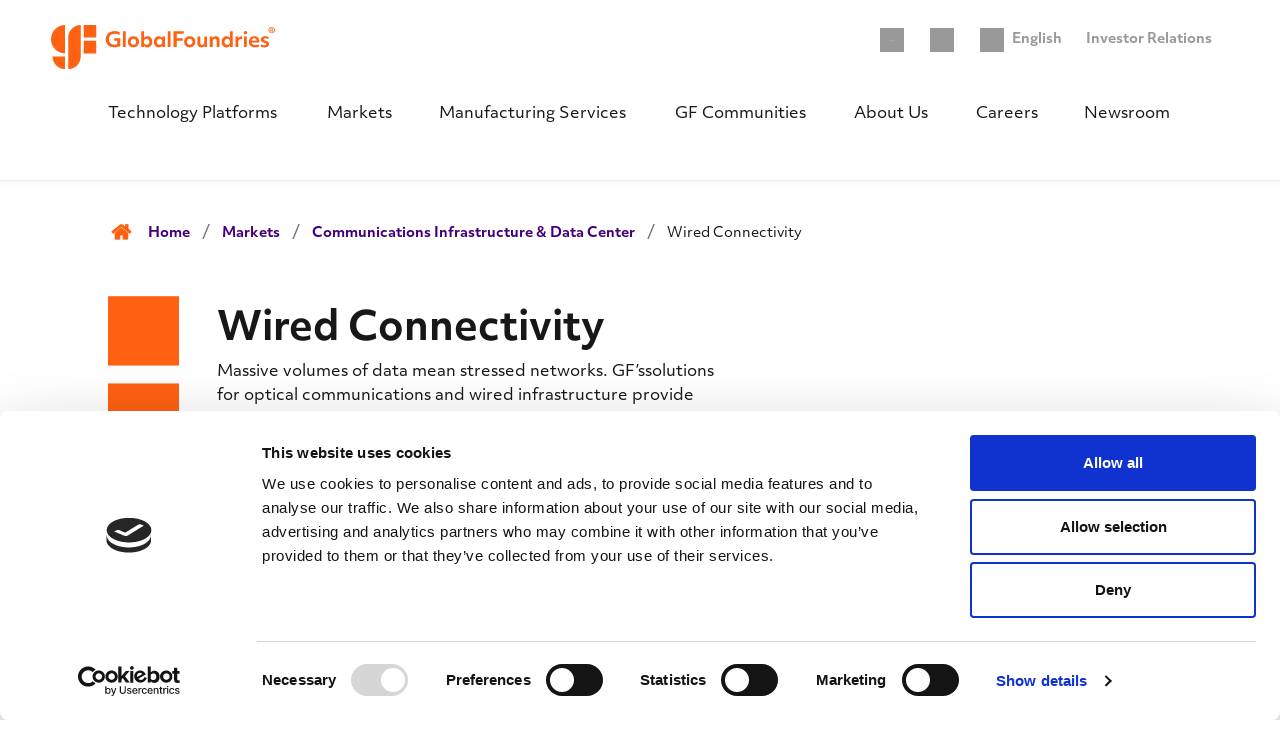

--- FILE ---
content_type: text/html; charset=UTF-8
request_url: https://gf.com/markets/communications-infrastructure-datacenter/wired-connectivity/
body_size: 37259
content:
<!doctype html>
<html lang="en-US">
<head>
	<meta charset="UTF-8">
	<meta name="viewport" content="width=device-width, initial-scale=1">
	<link rel="profile" href="https://gmpg.org/xfn/11">
	<!-- <link rel="stylesheet" href="https://cdnjs.cloudflare.com/ajax/libs/font-awesome/5.11.2/css/all.min.css"/> -->

	<script nonce="8df7c43fb8">
		window.gfContext = window.gfContext || {};
		window.gfContext['language'] = 'en';

		window.dataLayer = window.dataLayer || [];
		dataLayer.push({
			'global': {
				'language': 'en'
			}
		});
	</script>

	<meta name='robots' content='index, follow, max-image-preview:large, max-snippet:-1, max-video-preview:-1' />
	<style>img:is([sizes="auto" i], [sizes^="auto," i]) { contain-intrinsic-size: 3000px 1500px }</style>
	
	<!-- This site is optimized with the Yoast SEO plugin v26.0 - https://yoast.com/wordpress/plugins/seo/ -->
	<title>Wired Connectivity | GlobalFoundries</title>
	<link rel="canonical" href="https://gf.com/markets/communications-infrastructure-datacenter/wired-connectivity/" />
	<meta property="og:locale" content="en_US" />
	<meta property="og:type" content="article" />
	<meta property="og:title" content="Wired Connectivity | GlobalFoundries" />
	<meta property="og:url" content="https://gf.com/markets/communications-infrastructure-datacenter/wired-connectivity/" />
	<meta property="og:site_name" content="GlobalFoundries" />
	<meta property="article:publisher" content="https://www.facebook.com/GLOBALFOUNDRIES" />
	<meta property="article:modified_time" content="2023-05-04T16:24:04+00:00" />
	<meta property="og:image" content="https://gf.com/wp-content/uploads/2022/03/GettyImages-122358799-1-scaled.jpg" />
	<meta name="twitter:card" content="summary_large_image" />
	<meta name="twitter:site" content="@GLOBALFOUNDRIES" />
	<meta name="twitter:label1" content="Est. reading time" />
	<meta name="twitter:data1" content="4 minutes" />
	<script type="application/ld+json" class="yoast-schema-graph">{"@context":"https://schema.org","@graph":[{"@type":"WebPage","@id":"https://gf.com/markets/communications-infrastructure-datacenter/wired-connectivity/","url":"https://gf.com/markets/communications-infrastructure-datacenter/wired-connectivity/","name":"Wired Connectivity | GlobalFoundries","isPartOf":{"@id":"https://gf.com/#website"},"primaryImageOfPage":{"@id":"https://gf.com/markets/communications-infrastructure-datacenter/wired-connectivity/#primaryimage"},"image":{"@id":"https://gf.com/markets/communications-infrastructure-datacenter/wired-connectivity/#primaryimage"},"thumbnailUrl":"https://gf.com/wp-content/uploads/2022/03/GettyImages-122358799-1-scaled.jpg","datePublished":"2020-12-21T16:49:11+00:00","dateModified":"2023-05-04T16:24:04+00:00","breadcrumb":{"@id":"https://gf.com/markets/communications-infrastructure-datacenter/wired-connectivity/#breadcrumb"},"inLanguage":"en-US","potentialAction":[{"@type":"ReadAction","target":["https://gf.com/markets/communications-infrastructure-datacenter/wired-connectivity/"]}]},{"@type":"ImageObject","inLanguage":"en-US","@id":"https://gf.com/markets/communications-infrastructure-datacenter/wired-connectivity/#primaryimage","url":"https://gf.com/wp-content/uploads/2022/03/GettyImages-122358799-1-scaled.jpg","contentUrl":"https://gf.com/wp-content/uploads/2022/03/GettyImages-122358799-1-scaled.jpg","width":2560,"height":1920,"caption":"Data center in a large bright room with lots of computer cabinets"},{"@type":"BreadcrumbList","@id":"https://gf.com/markets/communications-infrastructure-datacenter/wired-connectivity/#breadcrumb","itemListElement":[{"@type":"ListItem","position":1,"name":"Home","item":"https://gf.com/"},{"@type":"ListItem","position":2,"name":"Markets","item":"https://gf.com/markets/"},{"@type":"ListItem","position":3,"name":"Communications Infrastructure &amp; Data Center","item":"https://gf.com/markets/communications-infrastructure-datacenter/"},{"@type":"ListItem","position":4,"name":"Wired Connectivity"}]},{"@type":"WebSite","@id":"https://gf.com/#website","url":"https://gf.com/","name":"GlobalFoundries","description":"","publisher":{"@id":"https://gf.com/#organization"},"potentialAction":[{"@type":"SearchAction","target":{"@type":"EntryPoint","urlTemplate":"https://gf.com/?s={search_term_string}"},"query-input":{"@type":"PropertyValueSpecification","valueRequired":true,"valueName":"search_term_string"}}],"inLanguage":"en-US"},{"@type":"Organization","@id":"https://gf.com/#organization","name":"GlobalFoundries","url":"https://gf.com/","logo":{"@type":"ImageObject","inLanguage":"en-US","@id":"https://gf.com/#/schema/logo/image/","url":"https://gf.com/wp-content/uploads/2022/03/cropped-logo.png","contentUrl":"https://gf.com/wp-content/uploads/2022/03/cropped-logo.png","width":512,"height":512,"caption":"GlobalFoundries"},"image":{"@id":"https://gf.com/#/schema/logo/image/"},"sameAs":["https://www.facebook.com/GLOBALFOUNDRIES","https://x.com/GLOBALFOUNDRIES","https://www.linkedin.com/company/globalfoundries","https://www.youtube.com/@globalfoundries","https://www.instagram.com/globalfoundries.corporate/"]}]}</script>
	<!-- / Yoast SEO plugin. -->


<link rel='dns-prefetch' href='//cdn.jsdelivr.net' />
<link rel='dns-prefetch' href='//code.jquery.com' />
<link rel='dns-prefetch' href='//use.typekit.net' />
<link rel="alternate" type="application/rss+xml" title="GlobalFoundries &raquo; Feed" href="https://gf.com/feed/" />
<link rel="alternate" type="application/rss+xml" title="GlobalFoundries &raquo; Comments Feed" href="https://gf.com/comments/feed/" />
<script nonce="8df7c43fb8">
window._wpemojiSettings = {"baseUrl":"https:\/\/s.w.org\/images\/core\/emoji\/16.0.1\/72x72\/","ext":".png","svgUrl":"https:\/\/s.w.org\/images\/core\/emoji\/16.0.1\/svg\/","svgExt":".svg","source":{"concatemoji":"https:\/\/gf.com\/wp-includes\/js\/wp-emoji-release.min.js?ver=6.8.3"}};
/*! This file is auto-generated */
!function(s,n){var o,i,e;function c(e){try{var t={supportTests:e,timestamp:(new Date).valueOf()};sessionStorage.setItem(o,JSON.stringify(t))}catch(e){}}function p(e,t,n){e.clearRect(0,0,e.canvas.width,e.canvas.height),e.fillText(t,0,0);var t=new Uint32Array(e.getImageData(0,0,e.canvas.width,e.canvas.height).data),a=(e.clearRect(0,0,e.canvas.width,e.canvas.height),e.fillText(n,0,0),new Uint32Array(e.getImageData(0,0,e.canvas.width,e.canvas.height).data));return t.every(function(e,t){return e===a[t]})}function u(e,t){e.clearRect(0,0,e.canvas.width,e.canvas.height),e.fillText(t,0,0);for(var n=e.getImageData(16,16,1,1),a=0;a<n.data.length;a++)if(0!==n.data[a])return!1;return!0}function f(e,t,n,a){switch(t){case"flag":return n(e,"\ud83c\udff3\ufe0f\u200d\u26a7\ufe0f","\ud83c\udff3\ufe0f\u200b\u26a7\ufe0f")?!1:!n(e,"\ud83c\udde8\ud83c\uddf6","\ud83c\udde8\u200b\ud83c\uddf6")&&!n(e,"\ud83c\udff4\udb40\udc67\udb40\udc62\udb40\udc65\udb40\udc6e\udb40\udc67\udb40\udc7f","\ud83c\udff4\u200b\udb40\udc67\u200b\udb40\udc62\u200b\udb40\udc65\u200b\udb40\udc6e\u200b\udb40\udc67\u200b\udb40\udc7f");case"emoji":return!a(e,"\ud83e\udedf")}return!1}function g(e,t,n,a){var r="undefined"!=typeof WorkerGlobalScope&&self instanceof WorkerGlobalScope?new OffscreenCanvas(300,150):s.createElement("canvas"),o=r.getContext("2d",{willReadFrequently:!0}),i=(o.textBaseline="top",o.font="600 32px Arial",{});return e.forEach(function(e){i[e]=t(o,e,n,a)}),i}function t(e){var t=s.createElement("script");t.src=e,t.defer=!0,s.head.appendChild(t)}"undefined"!=typeof Promise&&(o="wpEmojiSettingsSupports",i=["flag","emoji"],n.supports={everything:!0,everythingExceptFlag:!0},e=new Promise(function(e){s.addEventListener("DOMContentLoaded",e,{once:!0})}),new Promise(function(t){var n=function(){try{var e=JSON.parse(sessionStorage.getItem(o));if("object"==typeof e&&"number"==typeof e.timestamp&&(new Date).valueOf()<e.timestamp+604800&&"object"==typeof e.supportTests)return e.supportTests}catch(e){}return null}();if(!n){if("undefined"!=typeof Worker&&"undefined"!=typeof OffscreenCanvas&&"undefined"!=typeof URL&&URL.createObjectURL&&"undefined"!=typeof Blob)try{var e="postMessage("+g.toString()+"("+[JSON.stringify(i),f.toString(),p.toString(),u.toString()].join(",")+"));",a=new Blob([e],{type:"text/javascript"}),r=new Worker(URL.createObjectURL(a),{name:"wpTestEmojiSupports"});return void(r.onmessage=function(e){c(n=e.data),r.terminate(),t(n)})}catch(e){}c(n=g(i,f,p,u))}t(n)}).then(function(e){for(var t in e)n.supports[t]=e[t],n.supports.everything=n.supports.everything&&n.supports[t],"flag"!==t&&(n.supports.everythingExceptFlag=n.supports.everythingExceptFlag&&n.supports[t]);n.supports.everythingExceptFlag=n.supports.everythingExceptFlag&&!n.supports.flag,n.DOMReady=!1,n.readyCallback=function(){n.DOMReady=!0}}).then(function(){return e}).then(function(){var e;n.supports.everything||(n.readyCallback(),(e=n.source||{}).concatemoji?t(e.concatemoji):e.wpemoji&&e.twemoji&&(t(e.twemoji),t(e.wpemoji)))}))}((window,document),window._wpemojiSettings);
</script>
<link rel='stylesheet' id='genesis-blocks-style-css-css' href='https://gf.com/wp-content/plugins/genesis-page-builder/vendor/genesis/blocks/dist/style-blocks.build.css?ver=1756467986' media='all' />
<link rel='stylesheet' id='areoi-bootstrap-css' href='https://gf.com/wp-content/plugins/all-bootstrap-blocks/assets/css/bootstrap.min.css?ver=1759903566' media='all' />
<link rel='stylesheet' id='areoi-bootstrap-icons-css' href='https://gf.com/wp-content/plugins/all-bootstrap-blocks/src/bootstrap-icons-1.11.3/bootstrap-icons.min.css?ver=1759903542' media='all' />
<link rel='stylesheet' id='areoi-style-index-css' href='https://gf.com/wp-content/plugins/all-bootstrap-blocks/build/style-index.css?ver=1759904294' media='all' />
<style id='wp-emoji-styles-inline-css'>

	img.wp-smiley, img.emoji {
		display: inline !important;
		border: none !important;
		box-shadow: none !important;
		height: 1em !important;
		width: 1em !important;
		margin: 0 0.07em !important;
		vertical-align: -0.1em !important;
		background: none !important;
		padding: 0 !important;
	}
</style>
<link rel='stylesheet' id='wp-block-library-css' href='https://gf.com/wp-includes/css/dist/block-library/style.min.css?ver=6.8.3' media='all' />
<style id='wp-block-library-theme-inline-css'>
.wp-block-audio :where(figcaption){color:#555;font-size:13px;text-align:center}.is-dark-theme .wp-block-audio :where(figcaption){color:#ffffffa6}.wp-block-audio{margin:0 0 1em}.wp-block-code{border:1px solid #ccc;border-radius:4px;font-family:Menlo,Consolas,monaco,monospace;padding:.8em 1em}.wp-block-embed :where(figcaption){color:#555;font-size:13px;text-align:center}.is-dark-theme .wp-block-embed :where(figcaption){color:#ffffffa6}.wp-block-embed{margin:0 0 1em}.blocks-gallery-caption{color:#555;font-size:13px;text-align:center}.is-dark-theme .blocks-gallery-caption{color:#ffffffa6}:root :where(.wp-block-image figcaption){color:#555;font-size:13px;text-align:center}.is-dark-theme :root :where(.wp-block-image figcaption){color:#ffffffa6}.wp-block-image{margin:0 0 1em}.wp-block-pullquote{border-bottom:4px solid;border-top:4px solid;color:currentColor;margin-bottom:1.75em}.wp-block-pullquote cite,.wp-block-pullquote footer,.wp-block-pullquote__citation{color:currentColor;font-size:.8125em;font-style:normal;text-transform:uppercase}.wp-block-quote{border-left:.25em solid;margin:0 0 1.75em;padding-left:1em}.wp-block-quote cite,.wp-block-quote footer{color:currentColor;font-size:.8125em;font-style:normal;position:relative}.wp-block-quote:where(.has-text-align-right){border-left:none;border-right:.25em solid;padding-left:0;padding-right:1em}.wp-block-quote:where(.has-text-align-center){border:none;padding-left:0}.wp-block-quote.is-large,.wp-block-quote.is-style-large,.wp-block-quote:where(.is-style-plain){border:none}.wp-block-search .wp-block-search__label{font-weight:700}.wp-block-search__button{border:1px solid #ccc;padding:.375em .625em}:where(.wp-block-group.has-background){padding:1.25em 2.375em}.wp-block-separator.has-css-opacity{opacity:.4}.wp-block-separator{border:none;border-bottom:2px solid;margin-left:auto;margin-right:auto}.wp-block-separator.has-alpha-channel-opacity{opacity:1}.wp-block-separator:not(.is-style-wide):not(.is-style-dots){width:100px}.wp-block-separator.has-background:not(.is-style-dots){border-bottom:none;height:1px}.wp-block-separator.has-background:not(.is-style-wide):not(.is-style-dots){height:2px}.wp-block-table{margin:0 0 1em}.wp-block-table td,.wp-block-table th{word-break:normal}.wp-block-table :where(figcaption){color:#555;font-size:13px;text-align:center}.is-dark-theme .wp-block-table :where(figcaption){color:#ffffffa6}.wp-block-video :where(figcaption){color:#555;font-size:13px;text-align:center}.is-dark-theme .wp-block-video :where(figcaption){color:#ffffffa6}.wp-block-video{margin:0 0 1em}:root :where(.wp-block-template-part.has-background){margin-bottom:0;margin-top:0;padding:1.25em 2.375em}
</style>
<style id='mfb-meta-field-block-style-inline-css'>
.wp-block-mfb-meta-field-block,.wp-block-mfb-meta-field-block *{box-sizing:border-box}.wp-block-mfb-meta-field-block.is-layout-flow>.prefix,.wp-block-mfb-meta-field-block.is-layout-flow>.suffix,.wp-block-mfb-meta-field-block.is-layout-flow>.value{margin-block-end:0;margin-block-start:0}.wp-block-mfb-meta-field-block.is-display-inline-block>*{display:inline-block}.wp-block-mfb-meta-field-block.is-display-inline-block .prefix{margin-inline-end:var(--mfb--gap,.5em)}.wp-block-mfb-meta-field-block.is-display-inline-block .suffix{margin-inline-start:var(--mfb--gap,.5em)}.wp-block-mfb-meta-field-block .value img,.wp-block-mfb-meta-field-block .value video{height:auto;max-width:100%}

</style>
<style id='gfcom-blocks-section-highlight-style-inline-css'>
/*!***************************************************************************************************************************************************************!*\
  !*** css ./node_modules/css-loader/dist/cjs.js??ruleSet[1].rules[2].use[1]!./node_modules/postcss-loader/dist/cjs.js??ruleSet[1].rules[2].use[2]!./style.css ***!
  \***************************************************************************************************************************************************************/
.wp-block-gfcom-blocks-section-highlight {
	display: -ms-grid;
	display: grid;
	-ms-grid-columns: (1fr)[12];
	grid-template-columns: repeat(12, 1fr);
	color: #171717;
	padding: 20px;
	margin-top: 0;
	margin-left: 0;
}


.wp-block-gfcom-blocks-section-highlight .section-highlight {
	position: relative;
	margin-top: 0;
	padding: 0;
	background-color: #ffffff;
	grid-column: 1/-1;
}
.wp-block-gfcom-blocks-section-highlight .section-highlight::before {
	position: absolute;
	content: '';
	background-image: url(/wp-content/plugins/gfcom-blocks/section-highlight/build/images/gold-bar.257babad.png);
	background-position: top left;
	background-repeat: no-repeat;
	max-width: 385px;
	width: 100%;
	height: 140px;
	margin-left: -20px;
}

.wp-block-gfcom-blocks-section-highlight .section-highlight h2 {
	margin:0;
	margin-top: 20px;
	padding-top: 20px;
	padding-right: 20px;
	padding-bottom: 0;
	padding-left: 20px;
	font-size: 2rem;
	color: #43007a;
	font-weight: 700;
	position: relative;
	z-index: 1;
	background-color: #ffffff;
}
.wp-block-gfcom-blocks-section-highlight .section-highlight .highlight-text {
	position: relative;
	z-index: 1;
	background-color: #ffffff;

	padding-top: 10px;
	padding-right: 20px;
	padding-bottom: 20px;
	padding-left: 20px;
}
.wp-block-gfcom-blocks-section-highlight .info {
	display: none;
}

@media (min-width: 768px) {

}
@media (min-width: 992px) {
	.wp-block-gfcom-blocks-section-highlight {
		margin-top: 10px;
	}
	.layout-basic .wp-block-gfcom-blocks-section-highlight .section-highlight {
		grid-column: 2/-4;
	}
	.wp-block-gfcom-blocks-section-highlight .section-highlight {
		grid-column: 1/-4;
	}
}

/*# sourceMappingURL=style-index.css.map*/
</style>
<link rel='stylesheet' id='gfcom-blocks-section-banner-style-css' href='https://gf.com/wp-content/plugins/gfcom-blocks/section-banner/build/style-index.css?ver=6.8.3' media='all' />
<link rel='stylesheet' id='gfcom-blocks-section-right-article-style-css' href='https://gf.com/wp-content/plugins/gfcom-blocks/section-right-article/build/style-index.css?ver=6.8.3' media='all' />
<link rel='stylesheet' id='gfcom-blocks-section-left-article-style-css' href='https://gf.com/wp-content/plugins/gfcom-blocks/section-left-article/build/style-index.css?ver=6.8.3' media='all' />
<style id='gfcom-blocks-section-anchor-links-style-inline-css'>
/*!***************************************************************************************************************************************************************!*\
  !*** css ./node_modules/css-loader/dist/cjs.js??ruleSet[1].rules[2].use[1]!./node_modules/postcss-loader/dist/cjs.js??ruleSet[1].rules[2].use[2]!./style.css ***!
  \***************************************************************************************************************************************************************/
.entry__content .wp-block-gfcom-blocks-section-anchor-links,
.wp-block-gfcom-blocks-section-anchor-links {
	color: #171717;
	padding: 0;
  display: -ms-grid;
  display: grid;
  grid-column: 1/-1;
  -ms-grid-columns: (1fr)[10];
  grid-template-columns: repeat(10, 1fr);
  grid-gap: 20px;
}

.wp-block-gfcom-blocks-section-anchor-links .top-anchor-links {
	margin-top: 0;
	background-color: #ffffff;
  grid-column: 2/-1;
}

.wp-block-gfcom-blocks-section-anchor-links .info {
	display: none;
}



.wp-block-gfcom-blocks-section-anchor-links .top-anchor-links a {
  position: relative;
  display: inline-block;
  padding-left: 15px;
  text-decoration: none;
  margin-left: 12px;
}

.wp-block-gfcom-blocks-section-anchor-links .top-anchor-links a:before {
    content: '';
    background: url([data-uri]) 0 0 no-repeat;
    background-size: 15px 14px;
    width: 30px;
    height: 14px;
    position: absolute;
    top: 4px;
    left: -12px;
}

/*# sourceMappingURL=style-index.css.map*/
</style>
<style id='gfcom-blocks-featured-resource-links-style-inline-css'>
/*!***************************************************************************************************************************************************************!*\
  !*** css ./node_modules/css-loader/dist/cjs.js??ruleSet[1].rules[2].use[1]!./node_modules/postcss-loader/dist/cjs.js??ruleSet[1].rules[2].use[2]!./style.css ***!
  \***************************************************************************************************************************************************************/
.wp-block-gfcom-blocks-featured-resource-links {
	color: #171717;
	padding: 0;
}

.wp-block-gfcom-blocks-featured-resource-links .resource-links {
	margin-top: 0;
	background-color: #ffffff;
}

.wp-block-gfcom-blocks-featured-resource-links .info {
	display: none;
}


.wp-block-gfcom-blocks-featured-resource-links .resource-links h2 {
	border: none;
	margin-top: 20px;
	margin-bottom: 12px;
}

.wp-block-gfcom-blocks-featured-resource-links .resource-links a {
  position: relative;
  display: inline-block;
  padding-left: 15px;
  text-decoration: underline;
  margin-left: 20px;


}

.wp-block-gfcom-blocks-featured-resource-links .resource-links a:before {
    content: '';
    background: url([data-uri]) 0 0 no-repeat;
    background-size: 23px 18px;
    width: 23px;
    height: 18px;
    position: absolute;
    top: 4px;
    left: -20px;
  }

/*# sourceMappingURL=style-index.css.map*/
</style>
<style id='gfcom-blocks-list-style-image-style-inline-css'>
/*!***************************************************************************************************************************************************************!*\
  !*** css ./node_modules/css-loader/dist/cjs.js??ruleSet[1].rules[2].use[1]!./node_modules/postcss-loader/dist/cjs.js??ruleSet[1].rules[2].use[2]!./style.css ***!
  \***************************************************************************************************************************************************************/
.wp-block-gfcom-blocks-list-style-image {
	margin-top: 20px;
	margin-bottom: 20px;
}

.wp-block-gfcom-blocks-list-style-image .list-style-image {
	display: flex;
  flex-direction: row;
	color: #171717;
	background-color: #fff;
	margin-top: 0;
}


.wp-block-gfcom-blocks-list-style-image .list-style-image .list-style-image__img {
  position: relative;
	display: flex;
  align-items: center;
  flex-grow: 0;
  flex-shrink: 0;
  flex-basis: 65px;
  margin-right: 20px;
  margin-left: 20px;
}
.wp-block-gfcom-blocks-list-style-image .list-style-image .list-style-image__text {
  margin:0;
  padding: 0;

}

.wp-block-gfcom-blocks-list-style-image .list-style-image .list-style-image__text h3 {
	margin: 0;
	margin-bottom: 8px;
	font-size: 0.875rem; /* 14px */
	font-weight: 700;
	line-height: 1;
  padding-top: 0;
	padding-bottom: 0;
	padding-left: 0;
	padding-right: 0;
}
.wp-block-gfcom-blocks-list-style-image .list-style-image .list-style-image__text p {
	font-size: 0.875rem; /* 14px */
	font-weight: 400;
	line-height: 1.5; /* 21px */
  padding-top: 0;
	padding-bottom: 0;
	padding-left: 0;
	padding-right: 0;
	color: #171717;
}


.wp-block-gfcom-blocks-list-style-image .list-style-image .list-style-image__button {
	margin: 20px 0;
}



/* Desktop */
@media (min-width: 992px) {

	.entry__content .wp-block-gfcom-blocks-list-style-image .list-style-image {
    margin-left: 0;
    margin-right: 0;
	}



}




/*# sourceMappingURL=style-index.css.map*/
</style>
<style id='gfcom-blocks-section-card-plate-style-inline-css'>
/*!***************************************************************************************************************************************************************!*\
  !*** css ./node_modules/css-loader/dist/cjs.js??ruleSet[1].rules[2].use[1]!./node_modules/postcss-loader/dist/cjs.js??ruleSet[1].rules[2].use[2]!./style.css ***!
  \***************************************************************************************************************************************************************/
.wp-block-gfcom-blocks-section-card-plate {
	/* This expands the whole section */
  grid-column: 1/-1;
  margin-left: -20px;
  margin-right: -20px;
	margin-top: 0;
	margin-bottom: 40px;
  padding-left: 20px;
  padding-right: 20px;
}

.wp-block-gfcom-blocks-section-card-plate .section-card-plate{
  margin: 40px 0;
}

.wp-block-gfcom-blocks-section-card-plate .section-card-plate h1,
.wp-block-gfcom-blocks-section-card-plate .section-card-plate h2,
.wp-block-gfcom-blocks-section-card-plate .section-card-plate h3,
.wp-block-gfcom-blocks-section-card-plate .section-card-plate h4,
.wp-block-gfcom-blocks-section-card-plate .section-card-plate h5,
.wp-block-gfcom-blocks-section-card-plate .section-card-plate h6,
.wp-block-gfcom-blocks-section-card-plate .section-card-plate p {
  margin: 0;
  flex:1;
}


.wp-block-gfcom-blocks-section-card-plate .section-card-plate h4 {
    font-size: 2rem;
}
@media (min-width: 768px) {
  .wp-block-gfcom-blocks-section-card-plate .section-card-plate .section-card-plate__collection {
      display: flex;
      flex-direction: row;
      flex-wrap: wrap;
      margin: 0;
      justify-content: space-between;
  }
}
@media (min-width: 992px) {
  .entry__content .wp-block-gfcom-blocks-section-card-plate {
    margin-left: 0px;
    margin-right: 0px;
  }
}
/* Desktop */
@media (min-width: 1200px) {
	.wp-block-gfcom-blocks-section-card-plate {
    margin-top: 20px;
    margin-right: 0;
    margin-bottom: 20px;
    margin-left: 0;
    padding-left: 0;
    padding-right: 0;
	}

	.wp-block-gfcom-blocks-section-card-plate .section-card-plate {
    display: grid;
    grid-template-columns: repeat(12, 1fr);
    -moz-column-gap: 20px;
         column-gap: 20px;
    margin: 0;
	}
	.wp-block-gfcom-blocks-section-card-plate .section-card-plate__container{
    grid-column: 2/-2;
    margin: 60px 0;
    padding: 0;
	}

  	.wp-block-gfcom-blocks-section-card-plate .section-card-plate__container .wp-block-gfcom-blocks-card-article:last-child {
      margin-right: 0;
	}


}




/*# sourceMappingURL=style-index.css.map*/
</style>
<link rel='stylesheet' id='gfcom-blocks-card-article-style-css' href='https://gf.com/wp-content/plugins/gfcom-blocks/card-article/build/style-index.css?ver=6.8.3' media='all' />
<style id='gfcom-blocks-card-profile-style-inline-css'>
/*!***************************************************************************************************************************************************************!*\
  !*** css ./node_modules/css-loader/dist/cjs.js??ruleSet[1].rules[2].use[1]!./node_modules/postcss-loader/dist/cjs.js??ruleSet[1].rules[2].use[2]!./style.css ***!
  \***************************************************************************************************************************************************************/


.wp-block-gfcom-blocks-card-profile {
    display: flex;
    flex-direction: column;
    margin-top: 20px;
    margin-bottom: 20px;
    padding: 0;
	background-color: #fff;
    filter: drop-shadow(0px 2px 3px rgba(117, 131, 142, 0.04)) drop-shadow(0px 2px 9px rgba(52, 60, 68, 0.1));
    border-radius: 4px;
    flex: 0 0 100%;
}
.wp-block-gfcom-blocks-card-profile .card-profile__img{
    margin: 0;
}
.wp-block-gfcom-blocks-card-profile .card-profile__img img{
    display: block;
    width: 100%;
    height: auto;
}
.wp-block-gfcom-blocks-card-profile .card-profile__text {
    margin: 0;
    padding: 20px;
    display: flex;
    flex-direction: column;
    flex-grow: 1;
}

.wp-block-gfcom-blocks-card-profile h5 {
    font-size: 1.25rem;
    font-weight: 400;
    line-height: 1.3;
    margin-top: 0;
    margin-bottom: 0;
}

.wp-block-gfcom-blocks-card-profile p:first-of-type  {
    margin-top: 0;
}
.wp-block-gfcom-blocks-card-profile p {
    /* this pushes the item to the bottom */
    font-size: 1rem;
    margin-top: auto;
}

.wp-block-gfcom-blocks-card-profile  a {
    font-size: 1rem;
    position: relative;
    text-decoration: none;
    color: #43007A;
    margin-top: 40px;
    display: inline-block;
}


.wp-block-gfcom-blocks-card-profile  a::after {
    position: relative;
    display: inline-block;
    content: '';
    background-image: url(/wp-content/plugins/gfcom-blocks/card-profile/build/images/icon-caret-right.815fb83d.png);
    background-repeat: no-repeat;
    background-size: contain;
    width: 18px;
    height: 18px;
    top: 4px;
}

.wp-block-gfcom-blocks-card-profile a:hover {
    text-decoration: underline;
    color: #43007A;
}




@media (min-width: 768px) {
    .wp-block-gfcom-blocks-card-profile {
        flex: 0 0 49%;
    }

}
@media (min-width: 992px) {
    .wp-block-gfcom-blocks-card-profile {
        flex: 0 0 30.5%;
    }

}

/*# sourceMappingURL=style-index.css.map*/
</style>
<style id='gfcom-blocks-section-dropdown-style-inline-css'>
.wp-block-gfcom-blocks-section-dropdown > form {
  border: 1px solid #171717;
  padding: 10px;
  position: relative;
  background: transparent;
}

  .wp-block-gfcom-blocks-section-dropdown > form label {
      position: absolute;
      top: -10px;
      left: 10px;
      background-color: #fff;
      font-style: normal;
      font-weight: normal;
      font-size: 12px;
      line-height: 125%;
      color: #707070;
      padding: 0 5px;
      visibility: hidden;
  }

      .wp-block-gfcom-blocks-section-dropdown > form.selected label {
          visibility: visible;
      }

  .wp-block-gfcom-blocks-section-dropdown > form select {
      border: none;
      color: #171717;
      width: 100%;
      padding: 6px;
  }

  .wp-block-gfcom-blocks-section-dropdown > form select.selected {
      color: #171717;
  }

</style>
<style id='gfcom-blocks-section-dropdown-option-style-inline-css'>
.wp-block-gfcom-blocks-section-dropdown-option {
    display: none;
}
    .wp-block-gfcom-blocks-section-dropdown-option.open {
        display: unset;
    }

</style>
<link rel='stylesheet' id='responsive_block_editor_addons-style-css-css' href='https://gf.com/wp-content/plugins/responsive-block-editor-addons/dist/responsive-block-editor-addons-style.css?ver=1759904297' media='all' />
<link rel='stylesheet' id='animation.css-css' href='https://gf.com/wp-content/plugins/responsive-block-editor-addons/dist/css/animation.css?ver=1759903600' media='all' />
<style id='global-styles-inline-css'>
:root{--wp--preset--aspect-ratio--square: 1;--wp--preset--aspect-ratio--4-3: 4/3;--wp--preset--aspect-ratio--3-4: 3/4;--wp--preset--aspect-ratio--3-2: 3/2;--wp--preset--aspect-ratio--2-3: 2/3;--wp--preset--aspect-ratio--16-9: 16/9;--wp--preset--aspect-ratio--9-16: 9/16;--wp--preset--color--black: #171717;--wp--preset--color--cyan-bluish-gray: #abb8c3;--wp--preset--color--white: #ffffff;--wp--preset--color--pale-pink: #f78da7;--wp--preset--color--vivid-red: #cf2e2e;--wp--preset--color--luminous-vivid-orange: #ff6900;--wp--preset--color--luminous-vivid-amber: #fcb900;--wp--preset--color--light-green-cyan: #7bdcb5;--wp--preset--color--vivid-green-cyan: #00d084;--wp--preset--color--pale-cyan-blue: #8ed1fc;--wp--preset--color--vivid-cyan-blue: #0693e3;--wp--preset--color--vivid-purple: #9b51e0;--wp--preset--color--purple: #43007a;--wp--preset--color--violet: #762cb3;--wp--preset--color--lavender: #762cb3;--wp--preset--color--yellow: #ffdc34;--wp--preset--color--mustard: #e6be00;--wp--preset--color--orange: #ff6012;--wp--preset--color--clay: #b3430d;--wp--preset--color--red: #d9203f;--wp--preset--color--green: #008161;--wp--preset--color--gray-0: #f1f1f1;--wp--preset--color--gray-1: #f2f2f2;--wp--preset--color--gray-2: #d6d4d3;--wp--preset--color--gray-3: #ebeef0;--wp--preset--color--light-gray: #cccccc;--wp--preset--color--dark-gray: #999999;--wp--preset--color--darker-gray: #707070;--wp--preset--gradient--vivid-cyan-blue-to-vivid-purple: linear-gradient(135deg,rgba(6,147,227,1) 0%,rgb(155,81,224) 100%);--wp--preset--gradient--light-green-cyan-to-vivid-green-cyan: linear-gradient(135deg,rgb(122,220,180) 0%,rgb(0,208,130) 100%);--wp--preset--gradient--luminous-vivid-amber-to-luminous-vivid-orange: linear-gradient(135deg,rgba(252,185,0,1) 0%,rgba(255,105,0,1) 100%);--wp--preset--gradient--luminous-vivid-orange-to-vivid-red: linear-gradient(135deg,rgba(255,105,0,1) 0%,rgb(207,46,46) 100%);--wp--preset--gradient--very-light-gray-to-cyan-bluish-gray: linear-gradient(135deg,rgb(238,238,238) 0%,rgb(169,184,195) 100%);--wp--preset--gradient--cool-to-warm-spectrum: linear-gradient(135deg,rgb(74,234,220) 0%,rgb(151,120,209) 20%,rgb(207,42,186) 40%,rgb(238,44,130) 60%,rgb(251,105,98) 80%,rgb(254,248,76) 100%);--wp--preset--gradient--blush-light-purple: linear-gradient(135deg,rgb(255,206,236) 0%,rgb(152,150,240) 100%);--wp--preset--gradient--blush-bordeaux: linear-gradient(135deg,rgb(254,205,165) 0%,rgb(254,45,45) 50%,rgb(107,0,62) 100%);--wp--preset--gradient--luminous-dusk: linear-gradient(135deg,rgb(255,203,112) 0%,rgb(199,81,192) 50%,rgb(65,88,208) 100%);--wp--preset--gradient--pale-ocean: linear-gradient(135deg,rgb(255,245,203) 0%,rgb(182,227,212) 50%,rgb(51,167,181) 100%);--wp--preset--gradient--electric-grass: linear-gradient(135deg,rgb(202,248,128) 0%,rgb(113,206,126) 100%);--wp--preset--gradient--midnight: linear-gradient(135deg,rgb(2,3,129) 0%,rgb(40,116,252) 100%);--wp--preset--font-size--small: 13px;--wp--preset--font-size--medium: clamp(14px, 0.875rem + ((1vw - 3.2px) * 0.536), 20px);--wp--preset--font-size--large: clamp(22.041px, 1.378rem + ((1vw - 3.2px) * 1.246), 36px);--wp--preset--font-size--x-large: clamp(25.014px, 1.563rem + ((1vw - 3.2px) * 1.517), 42px);--wp--preset--font-size--wpdc-xxsmall: 0.75rem;--wp--preset--font-size--wpdc-xsmall: 0.875rem;--wp--preset--font-size--wpdc-small: clamp(0.875rem, 0.875rem + ((1vw - 0.2rem) * 0.179), 1rem);--wp--preset--font-size--normal: clamp(0.875rem, 0.875rem + ((1vw - 0.2rem) * 0.357), 1.125rem);--wp--preset--font-size--wpdc-medium: clamp(0.875rem, 0.875rem + ((1vw - 0.2rem) * 0.536), 1.25rem);--wp--preset--font-size--wpdc-large: clamp(0.984rem, 0.984rem + ((1vw - 0.2rem) * 0.737), 1.5rem);--wp--preset--font-size--wpdc-larger: clamp(1.119rem, 1.119rem + ((1vw - 0.2rem) * 0.901), 1.75rem);--wp--preset--font-size--wpdc-extra-large: clamp(1.25rem, 1.25rem + ((1vw - 0.2rem) * 1.071), 2rem);--wp--preset--font-size--wpdc-xx-large: clamp(1.378rem, 1.378rem + ((1vw - 0.2rem) * 1.246), 2.25rem);--wp--preset--font-size--wpdc-display-small: clamp(1.502rem, 1.502rem + ((1vw - 0.2rem) * 1.426), 2.5rem);--wp--preset--font-size--wpdc-display-medium: clamp(1.743rem, 1.743rem + ((1vw - 0.2rem) * 1.796), 3rem);--wp--preset--font-size--wpdc-display-large: clamp(1.976rem, 1.976rem + ((1vw - 0.2rem) * 2.177), 3.5rem);--wp--preset--font-family--objektiv-mk-3: objektiv-mk3,"Helvetica Neue",sans-serif;--wp--preset--spacing--20: 0.44rem;--wp--preset--spacing--30: 0.67rem;--wp--preset--spacing--40: 1rem;--wp--preset--spacing--50: 1.5rem;--wp--preset--spacing--60: 2.25rem;--wp--preset--spacing--70: 3.38rem;--wp--preset--spacing--80: 5.06rem;--wp--preset--shadow--natural: 6px 6px 9px rgba(0, 0, 0, 0.2);--wp--preset--shadow--deep: 12px 12px 50px rgba(0, 0, 0, 0.4);--wp--preset--shadow--sharp: 6px 6px 0px rgba(0, 0, 0, 0.2);--wp--preset--shadow--outlined: 0px 2px 3px rgba(117, 131, 142, 0.04), 0px 2px 9px rgba(52, 60, 68, 0.1);--wp--preset--shadow--crisp: 6px 6px 0px rgba(0, 0, 0, 1);--wp--preset--shadow--default: 0px 0px 1px rgba(0, 0, 0, 0.04), 0px 2px 4px rgba(73, 73, 73, 0.16);--wp--preset--shadow--masthead: 0 2px 6px 2px rgba(225, 225, 225, 0.15), 0 1px 2px rgba(186, 186, 186, 0.3);--wp--preset--shadow--dropdown: 0px 2px 6px 2px rgba(225, 225, 225, 0.15), 0px 1px 2px rgba(186, 186, 186, 0.3);}:root { --wp--style--global--content-size: 1200px;--wp--style--global--wide-size: 1440px; }:where(body) { margin: 0; }.wp-site-blocks { padding-top: var(--wp--style--root--padding-top); padding-bottom: var(--wp--style--root--padding-bottom); }.has-global-padding { padding-right: var(--wp--style--root--padding-right); padding-left: var(--wp--style--root--padding-left); }.has-global-padding > .alignfull { margin-right: calc(var(--wp--style--root--padding-right) * -1); margin-left: calc(var(--wp--style--root--padding-left) * -1); }.has-global-padding :where(:not(.alignfull.is-layout-flow) > .has-global-padding:not(.wp-block-block, .alignfull)) { padding-right: 0; padding-left: 0; }.has-global-padding :where(:not(.alignfull.is-layout-flow) > .has-global-padding:not(.wp-block-block, .alignfull)) > .alignfull { margin-left: 0; margin-right: 0; }.wp-site-blocks > .alignleft { float: left; margin-right: 2em; }.wp-site-blocks > .alignright { float: right; margin-left: 2em; }.wp-site-blocks > .aligncenter { justify-content: center; margin-left: auto; margin-right: auto; }:where(.wp-site-blocks) > * { margin-block-start: 1.25rem; margin-block-end: 0; }:where(.wp-site-blocks) > :first-child { margin-block-start: 0; }:where(.wp-site-blocks) > :last-child { margin-block-end: 0; }:root { --wp--style--block-gap: 1.25rem; }:root :where(.is-layout-flow) > :first-child{margin-block-start: 0;}:root :where(.is-layout-flow) > :last-child{margin-block-end: 0;}:root :where(.is-layout-flow) > *{margin-block-start: 1.25rem;margin-block-end: 0;}:root :where(.is-layout-constrained) > :first-child{margin-block-start: 0;}:root :where(.is-layout-constrained) > :last-child{margin-block-end: 0;}:root :where(.is-layout-constrained) > *{margin-block-start: 1.25rem;margin-block-end: 0;}:root :where(.is-layout-flex){gap: 1.25rem;}:root :where(.is-layout-grid){gap: 1.25rem;}.is-layout-flow > .alignleft{float: left;margin-inline-start: 0;margin-inline-end: 2em;}.is-layout-flow > .alignright{float: right;margin-inline-start: 2em;margin-inline-end: 0;}.is-layout-flow > .aligncenter{margin-left: auto !important;margin-right: auto !important;}.is-layout-constrained > .alignleft{float: left;margin-inline-start: 0;margin-inline-end: 2em;}.is-layout-constrained > .alignright{float: right;margin-inline-start: 2em;margin-inline-end: 0;}.is-layout-constrained > .aligncenter{margin-left: auto !important;margin-right: auto !important;}.is-layout-constrained > :where(:not(.alignleft):not(.alignright):not(.alignfull)){max-width: var(--wp--style--global--content-size);margin-left: auto !important;margin-right: auto !important;}.is-layout-constrained > .alignwide{max-width: var(--wp--style--global--wide-size);}body .is-layout-flex{display: flex;}.is-layout-flex{flex-wrap: wrap;align-items: center;}.is-layout-flex > :is(*, div){margin: 0;}body .is-layout-grid{display: grid;}.is-layout-grid > :is(*, div){margin: 0;}body{background-color: var(--wp--preset--color--white);color: var(--wp--preset--color--black);font-family: var(--wp--preset--font-family--objektiv-mk3);font-size: var(--wp--preset--font-size--small);line-height: 1.5;--wp--style--root--padding-top: 0px;--wp--style--root--padding-right: 0px;--wp--style--root--padding-bottom: 0px;--wp--style--root--padding-left: 0px;}a:where(:not(.wp-element-button)){color: var(--wp--preset--color--purple);font-family: var(--wp--preset--font-family--objektiv-mk3);line-height: 1.5;text-decoration: none;}:root :where(a:where(:not(.wp-element-button)):hover){color: var(--wp--preset--color--black);text-decoration: underline;}:root :where(a:where(:not(.wp-element-button)):focus){text-decoration: underline dashed;}:root :where(a:where(:not(.wp-element-button)):active){color: var(--wp--preset--color--black);text-decoration: underline;}h1, h2, h3, h4, h5, h6{font-family: var(--wp--preset--font-family--objektiv-mk3);line-height: 1.5;}h1{font-size: var(--wp--preset--font-size--h1);font-weight: 700;}h2{font-size: var(--wp--preset--font-size--huge);font-weight: 700;}h3{font-size: var(--wp--preset--font-size--large);font-weight: 700;}h4{font-size: var(--wp--preset--font-size--h4);font-weight: 400;}h5{font-size: var(--wp--preset--font-size--h5);}h6{font-size: var(--wp--preset--font-size--medium);}:root :where(.wp-element-button, .wp-block-button__link){background-color: #32373c;border-width: 0;color: #fff;font-family: inherit;font-size: var(--wp--preset--font-size--normal);line-height: 1;padding-top: 0.75rem;padding-right: 1.125rem;padding-bottom: 0.75rem;padding-left: 1.125rem;text-decoration: none;}.has-black-color{color: var(--wp--preset--color--black) !important;}.has-cyan-bluish-gray-color{color: var(--wp--preset--color--cyan-bluish-gray) !important;}.has-white-color{color: var(--wp--preset--color--white) !important;}.has-pale-pink-color{color: var(--wp--preset--color--pale-pink) !important;}.has-vivid-red-color{color: var(--wp--preset--color--vivid-red) !important;}.has-luminous-vivid-orange-color{color: var(--wp--preset--color--luminous-vivid-orange) !important;}.has-luminous-vivid-amber-color{color: var(--wp--preset--color--luminous-vivid-amber) !important;}.has-light-green-cyan-color{color: var(--wp--preset--color--light-green-cyan) !important;}.has-vivid-green-cyan-color{color: var(--wp--preset--color--vivid-green-cyan) !important;}.has-pale-cyan-blue-color{color: var(--wp--preset--color--pale-cyan-blue) !important;}.has-vivid-cyan-blue-color{color: var(--wp--preset--color--vivid-cyan-blue) !important;}.has-vivid-purple-color{color: var(--wp--preset--color--vivid-purple) !important;}.has-purple-color{color: var(--wp--preset--color--purple) !important;}.has-violet-color{color: var(--wp--preset--color--violet) !important;}.has-lavender-color{color: var(--wp--preset--color--lavender) !important;}.has-yellow-color{color: var(--wp--preset--color--yellow) !important;}.has-mustard-color{color: var(--wp--preset--color--mustard) !important;}.has-orange-color{color: var(--wp--preset--color--orange) !important;}.has-clay-color{color: var(--wp--preset--color--clay) !important;}.has-red-color{color: var(--wp--preset--color--red) !important;}.has-green-color{color: var(--wp--preset--color--green) !important;}.has-gray-0-color{color: var(--wp--preset--color--gray-0) !important;}.has-gray-1-color{color: var(--wp--preset--color--gray-1) !important;}.has-gray-2-color{color: var(--wp--preset--color--gray-2) !important;}.has-gray-3-color{color: var(--wp--preset--color--gray-3) !important;}.has-light-gray-color{color: var(--wp--preset--color--light-gray) !important;}.has-dark-gray-color{color: var(--wp--preset--color--dark-gray) !important;}.has-darker-gray-color{color: var(--wp--preset--color--darker-gray) !important;}.has-black-background-color{background-color: var(--wp--preset--color--black) !important;}.has-cyan-bluish-gray-background-color{background-color: var(--wp--preset--color--cyan-bluish-gray) !important;}.has-white-background-color{background-color: var(--wp--preset--color--white) !important;}.has-pale-pink-background-color{background-color: var(--wp--preset--color--pale-pink) !important;}.has-vivid-red-background-color{background-color: var(--wp--preset--color--vivid-red) !important;}.has-luminous-vivid-orange-background-color{background-color: var(--wp--preset--color--luminous-vivid-orange) !important;}.has-luminous-vivid-amber-background-color{background-color: var(--wp--preset--color--luminous-vivid-amber) !important;}.has-light-green-cyan-background-color{background-color: var(--wp--preset--color--light-green-cyan) !important;}.has-vivid-green-cyan-background-color{background-color: var(--wp--preset--color--vivid-green-cyan) !important;}.has-pale-cyan-blue-background-color{background-color: var(--wp--preset--color--pale-cyan-blue) !important;}.has-vivid-cyan-blue-background-color{background-color: var(--wp--preset--color--vivid-cyan-blue) !important;}.has-vivid-purple-background-color{background-color: var(--wp--preset--color--vivid-purple) !important;}.has-purple-background-color{background-color: var(--wp--preset--color--purple) !important;}.has-violet-background-color{background-color: var(--wp--preset--color--violet) !important;}.has-lavender-background-color{background-color: var(--wp--preset--color--lavender) !important;}.has-yellow-background-color{background-color: var(--wp--preset--color--yellow) !important;}.has-mustard-background-color{background-color: var(--wp--preset--color--mustard) !important;}.has-orange-background-color{background-color: var(--wp--preset--color--orange) !important;}.has-clay-background-color{background-color: var(--wp--preset--color--clay) !important;}.has-red-background-color{background-color: var(--wp--preset--color--red) !important;}.has-green-background-color{background-color: var(--wp--preset--color--green) !important;}.has-gray-0-background-color{background-color: var(--wp--preset--color--gray-0) !important;}.has-gray-1-background-color{background-color: var(--wp--preset--color--gray-1) !important;}.has-gray-2-background-color{background-color: var(--wp--preset--color--gray-2) !important;}.has-gray-3-background-color{background-color: var(--wp--preset--color--gray-3) !important;}.has-light-gray-background-color{background-color: var(--wp--preset--color--light-gray) !important;}.has-dark-gray-background-color{background-color: var(--wp--preset--color--dark-gray) !important;}.has-darker-gray-background-color{background-color: var(--wp--preset--color--darker-gray) !important;}.has-black-border-color{border-color: var(--wp--preset--color--black) !important;}.has-cyan-bluish-gray-border-color{border-color: var(--wp--preset--color--cyan-bluish-gray) !important;}.has-white-border-color{border-color: var(--wp--preset--color--white) !important;}.has-pale-pink-border-color{border-color: var(--wp--preset--color--pale-pink) !important;}.has-vivid-red-border-color{border-color: var(--wp--preset--color--vivid-red) !important;}.has-luminous-vivid-orange-border-color{border-color: var(--wp--preset--color--luminous-vivid-orange) !important;}.has-luminous-vivid-amber-border-color{border-color: var(--wp--preset--color--luminous-vivid-amber) !important;}.has-light-green-cyan-border-color{border-color: var(--wp--preset--color--light-green-cyan) !important;}.has-vivid-green-cyan-border-color{border-color: var(--wp--preset--color--vivid-green-cyan) !important;}.has-pale-cyan-blue-border-color{border-color: var(--wp--preset--color--pale-cyan-blue) !important;}.has-vivid-cyan-blue-border-color{border-color: var(--wp--preset--color--vivid-cyan-blue) !important;}.has-vivid-purple-border-color{border-color: var(--wp--preset--color--vivid-purple) !important;}.has-purple-border-color{border-color: var(--wp--preset--color--purple) !important;}.has-violet-border-color{border-color: var(--wp--preset--color--violet) !important;}.has-lavender-border-color{border-color: var(--wp--preset--color--lavender) !important;}.has-yellow-border-color{border-color: var(--wp--preset--color--yellow) !important;}.has-mustard-border-color{border-color: var(--wp--preset--color--mustard) !important;}.has-orange-border-color{border-color: var(--wp--preset--color--orange) !important;}.has-clay-border-color{border-color: var(--wp--preset--color--clay) !important;}.has-red-border-color{border-color: var(--wp--preset--color--red) !important;}.has-green-border-color{border-color: var(--wp--preset--color--green) !important;}.has-gray-0-border-color{border-color: var(--wp--preset--color--gray-0) !important;}.has-gray-1-border-color{border-color: var(--wp--preset--color--gray-1) !important;}.has-gray-2-border-color{border-color: var(--wp--preset--color--gray-2) !important;}.has-gray-3-border-color{border-color: var(--wp--preset--color--gray-3) !important;}.has-light-gray-border-color{border-color: var(--wp--preset--color--light-gray) !important;}.has-dark-gray-border-color{border-color: var(--wp--preset--color--dark-gray) !important;}.has-darker-gray-border-color{border-color: var(--wp--preset--color--darker-gray) !important;}.has-vivid-cyan-blue-to-vivid-purple-gradient-background{background: var(--wp--preset--gradient--vivid-cyan-blue-to-vivid-purple) !important;}.has-light-green-cyan-to-vivid-green-cyan-gradient-background{background: var(--wp--preset--gradient--light-green-cyan-to-vivid-green-cyan) !important;}.has-luminous-vivid-amber-to-luminous-vivid-orange-gradient-background{background: var(--wp--preset--gradient--luminous-vivid-amber-to-luminous-vivid-orange) !important;}.has-luminous-vivid-orange-to-vivid-red-gradient-background{background: var(--wp--preset--gradient--luminous-vivid-orange-to-vivid-red) !important;}.has-very-light-gray-to-cyan-bluish-gray-gradient-background{background: var(--wp--preset--gradient--very-light-gray-to-cyan-bluish-gray) !important;}.has-cool-to-warm-spectrum-gradient-background{background: var(--wp--preset--gradient--cool-to-warm-spectrum) !important;}.has-blush-light-purple-gradient-background{background: var(--wp--preset--gradient--blush-light-purple) !important;}.has-blush-bordeaux-gradient-background{background: var(--wp--preset--gradient--blush-bordeaux) !important;}.has-luminous-dusk-gradient-background{background: var(--wp--preset--gradient--luminous-dusk) !important;}.has-pale-ocean-gradient-background{background: var(--wp--preset--gradient--pale-ocean) !important;}.has-electric-grass-gradient-background{background: var(--wp--preset--gradient--electric-grass) !important;}.has-midnight-gradient-background{background: var(--wp--preset--gradient--midnight) !important;}.has-small-font-size{font-size: var(--wp--preset--font-size--small) !important;}.has-medium-font-size{font-size: var(--wp--preset--font-size--medium) !important;}.has-large-font-size{font-size: var(--wp--preset--font-size--large) !important;}.has-x-large-font-size{font-size: var(--wp--preset--font-size--x-large) !important;}.has-wpdc-xxsmall-font-size{font-size: var(--wp--preset--font-size--wpdc-xxsmall) !important;}.has-wpdc-xsmall-font-size{font-size: var(--wp--preset--font-size--wpdc-xsmall) !important;}.has-wpdc-small-font-size{font-size: var(--wp--preset--font-size--wpdc-small) !important;}.has-normal-font-size{font-size: var(--wp--preset--font-size--normal) !important;}.has-wpdc-medium-font-size{font-size: var(--wp--preset--font-size--wpdc-medium) !important;}.has-wpdc-large-font-size{font-size: var(--wp--preset--font-size--wpdc-large) !important;}.has-wpdc-larger-font-size{font-size: var(--wp--preset--font-size--wpdc-larger) !important;}.has-wpdc-extra-large-font-size{font-size: var(--wp--preset--font-size--wpdc-extra-large) !important;}.has-wpdc-xx-large-font-size{font-size: var(--wp--preset--font-size--wpdc-xx-large) !important;}.has-wpdc-display-small-font-size{font-size: var(--wp--preset--font-size--wpdc-display-small) !important;}.has-wpdc-display-medium-font-size{font-size: var(--wp--preset--font-size--wpdc-display-medium) !important;}.has-wpdc-display-large-font-size{font-size: var(--wp--preset--font-size--wpdc-display-large) !important;}.has-objektiv-mk-3-font-family{font-family: var(--wp--preset--font-family--objektiv-mk-3) !important;}
:root :where(.wp-block-pullquote){font-size: clamp(0.984em, 0.984rem + ((1vw - 0.2em) * 0.737), 1.5em);line-height: 1.6;}
</style>
<link rel='stylesheet' id='genesis-page-builder-frontend-styles-css' href='https://gf.com/wp-content/plugins/genesis-page-builder/build/style-blocks.css?ver=1756467983' media='all' />
<link rel='stylesheet' id='gfcom-settings-filters-frontend-style-css' href='https://gf.com/wp-content/plugins/gfcom-blocks/gfcom-settings/assets/style.css?ver=0.1.1' media='all' />
<link rel='stylesheet' id='weglot-css-css' href='https://gf.com/wp-content/plugins/weglot/dist/css/front-css.css?ver=5.0' media='all' />
<link rel='stylesheet' id='new-flag-css-css' href='https://gf.com/wp-content/plugins/weglot/dist/css/new-flags.css?ver=5.0' media='all' />
<style id='custom-flag-handle-inline-css'>
.weglot-flags.flag-0.wg-en>a:before,.weglot-flags.flag-0.wg-en>span:before {background-image: url(https://cdn.weglot.com/flags/rectangle_mat/us.svg); }.weglot-flags.flag-1.wg-en>a:before,.weglot-flags.flag-1.wg-en>span:before {background-image: url(https://cdn.weglot.com/flags/shiny/us.svg); }.weglot-flags.flag-2.wg-en>a:before,.weglot-flags.flag-2.wg-en>span:before {background-image: url(https://cdn.weglot.com/flags/square/us.svg); }.weglot-flags.flag-3.wg-en>a:before,.weglot-flags.flag-3.wg-en>span:before {background-image: url(https://cdn.weglot.com/flags/circle/us.svg); }
</style>
<link rel='stylesheet' id='typekit-fonts-css' href='https://use.typekit.net/gwf7rci.css?ver=3.4.5' media='all' />
<link rel='stylesheet' id='gfcom-style-css' href='https://gf.com/wp-content/themes/gfcom/style.css?ver=3.4.5' media='all' />
<link rel='stylesheet' id='slick-css-css' href='https://gf.com/wp-content/themes/gfcom/sass/09-slick/slick.css?ver=6.8.3' media='all' />
<link rel='stylesheet' id='slick-theme-css-css' href='https://gf.com/wp-content/themes/gfcom/sass/09-slick/slick-theme.css?ver=6.8.3' media='all' />
<style id='block-visibility-screen-size-styles-inline-css'>
/* Large screens (desktops, 992px and up) */
@media ( min-width: 992px ) {
	.block-visibility-hide-large-screen {
		display: none !important;
	}
}

/* Medium screens (tablets, between 768px and 992px) */
@media ( min-width: 768px ) and ( max-width: 991.98px ) {
	.block-visibility-hide-medium-screen {
		display: none !important;
	}
}

/* Small screens (mobile devices, less than 768px) */
@media ( max-width: 767.98px ) {
	.block-visibility-hide-small-screen {
		display: none !important;
	}
}
</style>
<script defer src="https://gf.com/wp-includes/js/jquery/jquery.min.js?ver=3.7.1" id="jquery-core-js" nonce="8df7c43fb8"></script>
<script defer src="https://gf.com/wp-includes/js/jquery/jquery-migrate.min.js?ver=3.4.1" id="jquery-migrate-js" nonce="8df7c43fb8"></script>
<script defer src="https://gf.com/wp-content/plugins/stop-user-enumeration/frontend/js/frontend.js?ver=1.7.5" id="stop-user-enumeration-js" defer data-wp-strategy="defer" nonce="8df7c43fb8"></script>
<script defer src="https://gf.com/wp-content/plugins/weglot/dist/front-js.js?ver=5.0" id="wp-weglot-js-js" nonce="8df7c43fb8"></script>
<script defer src="https://cdn.jsdelivr.net/npm/d3@7?ver=3.4.5" id="d3-js" nonce="8df7c43fb8"></script>
<script defer src="https://code.jquery.com/jquery-3.5.1.min.js?ver=3.5.1" id="jquery-min-js-js" nonce="8df7c43fb8"></script>
<script defer src="https://gf.com/wp-content/themes/gfcom/js/slick/slick.min.js?ver=6.8.3" id="slick-min-js-js" nonce="8df7c43fb8"></script>
<script defer src="https://gf.com/wp-content/themes/gfcom/js/slick/custom-js.js?ver=1.0.0" id="custom-js-js" nonce="8df7c43fb8"></script>
<link rel="https://api.w.org/" href="https://gf.com/wp-json/" /><link rel="alternate" title="JSON" type="application/json" href="https://gf.com/wp-json/wp/v2/pages/3904" /><link rel="EditURI" type="application/rsd+xml" title="RSD" href="https://gf.com/xmlrpc.php?rsd" />
<link rel='shortlink' href='https://gf.com/?p=3904' />
<link rel="alternate" title="oEmbed (JSON)" type="application/json+oembed" href="https://gf.com/wp-json/oembed/1.0/embed?url=https%3A%2F%2Fgf.com%2Fmarkets%2Fcommunications-infrastructure-datacenter%2Fwired-connectivity%2F" />
<link rel="alternate" title="oEmbed (XML)" type="text/xml+oembed" href="https://gf.com/wp-json/oembed/1.0/embed?url=https%3A%2F%2Fgf.com%2Fmarkets%2Fcommunications-infrastructure-datacenter%2Fwired-connectivity%2F&#038;format=xml" />
<style></style><script src="https://cdn.jsdelivr.net/npm/d3@7"></script>
<meta name="google-site-verification" content="Y9mWhHSfYyoNwO35Z7NksXYZmTQj9Rk4G7mIov8C9kQ" />
<!-- Google Tag Manager -->
<script>(function(w,d,s,l,i){w[l]=w[l]||[];w[l].push({'gtm.start':
new Date().getTime(),event:'gtm.js'});var f=d.getElementsByTagName(s)[0],
j=d.createElement(s),dl=l!='dataLayer'?'&l='+l:'';j.async=true;j.src=
'https://www.googletagmanager.com/gtm.js?id='+i+dl;f.parentNode.insertBefore(j,f);
})(window,document,'script','dataLayer','GTM-PJGRGZNN');</script>
<!-- End Google Tag Manager -->
<link rel="alternate" href="https://gf.com/markets/communications-infrastructure-datacenter/wired-connectivity/" hreflang="en"/>
<link rel="alternate" href="https://gf.com/zh/markets/communications-infrastructure-datacenter/wired-connectivity/" hreflang="zh"/>
<link rel="alternate" href="https://gf.com/de/markets/communications-infrastructure-datacenter/wired-connectivity/" hreflang="de"/>
<script type="application/json" id="weglot-data">{"website":"https:\/\/gf.com","uid":"6ba38f973e","project_slug":"globalfoundries","language_from":"en","language_from_custom_flag":"us","language_from_custom_name":null,"excluded_paths":[{"type":"START_WITH","value":"\/blog\/","language_button_displayed":false,"exclusion_behavior":"REDIRECT","excluded_languages":["zh"],"regex":"^\/blog\/"}],"excluded_blocks":[{"value":".weglot-prevent-translation","description":null}],"custom_settings":{"button_style":{"is_dropdown":true,"flag_type":"rectangle_mat","with_name":true,"full_name":true,"custom_css":"","with_flags":false},"translate_search":true,"wp_user_version":"4.2.9","translate_email":false,"translate_amp":false,"switchers":[{"templates":{"name":"default","hash":"095ffb8d22f66be52959023fa4eeb71a05f20f73"},"location":[],"style":{"with_flags":false,"flag_type":"rectangle_mat","with_name":true,"full_name":true,"is_dropdown":true}}]},"pending_translation_enabled":false,"curl_ssl_check_enabled":true,"custom_css":null,"languages":[{"language_to":"zh","custom_code":null,"custom_name":null,"custom_local_name":null,"provider":null,"enabled":true,"automatic_translation_enabled":true,"deleted_at":null,"connect_host_destination":null,"custom_flag":null},{"language_to":"de","custom_code":null,"custom_name":null,"custom_local_name":null,"provider":null,"enabled":true,"automatic_translation_enabled":true,"deleted_at":null,"connect_host_destination":null,"custom_flag":null}],"organization_slug":"w-92dd26d106","current_language":"en","switcher_links":{"en":"https:\/\/gf.com\/markets\/communications-infrastructure-datacenter\/wired-connectivity\/","zh":"https:\/\/gf.com\/zh\/markets\/communications-infrastructure-datacenter\/wired-connectivity\/","de":"https:\/\/gf.com\/de\/markets\/communications-infrastructure-datacenter\/wired-connectivity\/"},"original_path":"\/markets\/communications-infrastructure-datacenter\/wired-connectivity\/"}</script><style class="wpcode-css-snippet">.gfcom-inthenews-quicklinks-wp-block-buttons{}
	.gfcom-inthenews-quicklinks-wp-block-buttons .wp-block-button{
		display: flex;
		flex-direction: column; flex: 1 1 250px;
        margin: 0 15px 15px 0;
		align-items: flex-start; justify-content: center;
		font-style: normal; font-weight: 600;
		height: auto; min-height: 200px;
	}
	.gfcom-inthenews-quicklinks-wp-block-buttons .wp-block-button{
		background: #FFDC34;
		color: #43007A;
	}
	.gf-crosslink-boxes .gf-crosslink-box { background: var(--wp--preset--color--gray-2); }

	.gf-subsection-boxes .gf-subsection-box a,
	.gf-crosslink-boxes .gf-crosslink-box a{ text-decoration: none; }
	.gf-subsection-boxes .gf-subsection-box a:hover,
	.gf-crosslink-boxes .gf-crosslink-box a:hover{ text-decoration: underline; }

	.gf-subsection-boxes .gf-subsection-box a { color: var(--wp--preset--color--purple); }
	.gf-subsection-boxes .gf-subsection-box p:hover,
	.gf-subsection-boxes .gf-subsection-box a:hover 
		{ color: var(--wp--preset--color--black); }


	.gfcom-inthenews-quicklinks-wp-block-buttons .wp-block-button::before,
	.gfcom-inthenews-quicklinks-wp-block-buttons .wp-block-button::after{
		display: block; position: absolute; content: "";
		width: 2em; height: 2em;
		background: #FFDC34;
		margin-left: 0.5em;
	}
	.gfcom-inthenews-quicklinks-wp-block-buttons .wp-block-button::before { margin-top: 3em; }
	.gfcom-inthenews-quicklinks-wp-block-buttons .wp-block-button::after { margin-bottom: 3em; }
	.gfcom-inthenews-quicklinks-wp-block-buttons a.wp-block-button__link { padding-left: 3em; }

.gfcom-inthenews-wp-block-heading {
	color: #43007A;
	font-size: 2.5rem; font-style: normal; font-weight: 700; line-height: normal;
}

.gfcom-inthenews-posttypelinks-wp-block-buttons{}

.gfcom-inthenews-posttypelinks-wp-block-buttons .wp-block-button {
    display: flex;
    flex-direction: column; flex: 1 1 250px;
    margin: 0 15px 15px 0;
    align-items: center; justify-content: center;
    background: #ffdc34;
	
			background: #FFDC34;
		color: #43007A;
}


.gfcom-inthenews-grid {}
	.gfcom-inthenews-grid .gfcom-inthenews-grid-cards {}
    .gfcom-inthenews-grid-cards.wp-container-core-post-template-layout-1.wp-container-core-post-template-layout-1 {
        grid-template-columns: repeat(1, minmax(0, 1fr));
    }
/*     .gfcom-inthenews-grid .gfcom-inthenews-grid-cards li.wp-block-post {
        display: flex;
    }
	.gfcom-inthenews-grid .wp-block-group.card {
		margin: 20px 15px; padding: 20px !important;
		background-color: #ffffff;
		filter: drop-shadow(0px 2px 3px rgba(117, 131, 142, 0.04)) drop-shadow(0px 2px 9px rgba(52, 60, 68, 0.1));
		border-radius: 4px;
		flex: 0 0 calc(100% - 30px);
	} */
    .gfcom-inthenews-grid .gfcom-inthenews-grid-cards li.wp-block-post { display: flex; }
	.gfcom-inthenews-grid .wp-block-group.card {
		flex: 0 0 calc(100% - 30px);
		margin: 20px 15px; padding: 20px !important;
		background-color: #ffffff;
		filter: drop-shadow(0px 2px 3px rgba(117, 131, 142, 0.04)) drop-shadow(0px 2px 9px rgba(52, 60, 68, 0.1));
		border-radius: 4px;
	}
	.gfcom-inthenews-grid .wp-block-group.card.wide {
		padding: 0 !important;
	}


	.gfcom-inthenews-list .post-grid-card { padding: 20px !important; margin: 10px 0; }
	.gfcom-inthenews-grid .wp-block-post-date {
		color: #909090; font-size: 18px; font-style: normal; font-weight: 400; line-height: normal;
	}
	.gfcom-inthenews-list .entry-date { display: inline-block; margin-bottom: 1rem; }
	.gfcom-inthenews-list .entry-read-more { display: inline-block; margin-bottom: 1rem; }


	.gfcom-inthenews-grid .gb-container-inside { width: 100%; }

	.gfcom-inthenews-grid .wp-block-post-title { color: #000; flex-grow: 1; font-size: 21px; font-style: normal; font-weight: 400; line-height: normal; }
	.gfcom-inthenews-list .wp-block-post-title { margin-bottom: 1rem; }


	.gfcom-inthenews-list .wp-block-post-excerpt,
	.gfcom-inthenews-list .wp-block-post-excerpt .wp-block-post-excerpt__excerpt,
	.gfcom-inthenews-list .wp-block-post-excerpt .wp-block-post-excerpt__more-text
		{ margin-bottom: 1rem; }

	.gfcom-inthenews-grid .image, .gfcom-inthenews-grid .image a, .gfcom-inthenews-grid .image a
		{ display: flex; flex-shrink: 0; width: 100%; height: 250px;}

	.gfcom-inthenews-list .image, .gfcom-inthenews-list .image a, .gfcom-inthenews-list .image a
		{ display: flex; flex-shrink: 0; width: 100%; height: 270px;}

	.gfcom-inthenews-grid .image img{}

	.gfcom-inthenews-grid .wp-block-post-terms a,
	.gfcom-inthenews-list a.inthenews-terms.wp-block-post-terms,
	.gfcom-inthenews-grid a.inthenews-terms.wp-block-post-terms
	{
		display: inline-block; 
		padding: 3px 7px; 
		font-size: 0.75rem; font-weight: 600;
		text-decoration: none;
		

	}

		.gfcom-inthenews-grid .taxonomy-article_type a, 
		.gfcom-inthenews-list a.taxonomy-article_type, 
		.gfcom-inthenews-grid a.taxonomy-article_type 
			{ 	 background: #43007A; color: #ffffff;
				}

		.gfcom-inthenews-grid .taxonomy-market_tags a, 
		.gfcom-inthenews-list a.taxonomy-market_tags,
		.gfcom-inthenews-grid a.taxonomy-market_tags 
			{ background: #EE6B31; color: #ffffff; }

		.gfcom-inthenews-grid .taxonomy-post_tag a, 
		.gfcom-inthenews-list a.taxonomy-post_tag, 
		.gfcom-inthenews-grid a.taxonomy-post_tag 
			{ background: #43007A; color: #ffffff; }


@media (min-width: 768px) {
    .gfcom-inthenews-grid-cards.wp-container-core-post-template-layout-1.wp-container-core-post-template-layout-1 {
        grid-template-columns: repeat(2, minmax(0, 1fr));
    }
}

/* @media (min-width: 1024px) {
} */

@media (min-width: 1200px) {
    .gfcom-inthenews-grid-cards.wp-container-core-post-template-layout-1.wp-container-core-post-template-layout-1 {
        grid-template-columns: repeat(3, minmax(0, 1fr));
    }
}
</style><script nonce="8df7c43fb8" 
		id="Cookiebot"
		type="text/javascript"
		data-cbid="0bdd61e2-64b4-4ee1-b2a3-ce051e540f94"
		data-blockingmode="auto"
></script>

<script nonce="8df7c43fb8" >
	const cookieBotScript = document.getElementById("Cookiebot");
	cookieBotScript.dataset.culture = window.gfContext["language"] || "en";
	cookieBotScript.src="https://consent.cookiebot.com/uc.js";
</script><!-- Google Tag Manager -->
<script nonce="8df7c43fb8" >(function(w,d,s,l,i){w[l]=w[l]||[];w[l].push({'gtm.start':
new Date().getTime(),event:'gtm.js'});var f=d.getElementsByTagName(s)[0],
j=d.createElement(s),dl=l!='dataLayer'?'&l='+l:'';j.async=true;j.src=
'https://www.googletagmanager.com/gtm.js?id='+i+dl;f.parentNode.insertBefore(j,f);
})(window,document,'script','dataLayer','GTM-PN4XLZB');</script>
<!-- End Google Tag Manager -->

<meta name="google-site-verification" content="Z2GNzhaOjyKOIWoQq1_O_IPYcH4SdYU30-PdOwxB8ss" /><style>
	.gf-svg-teardown { display: flex; justify-content: center; align-items: center; position: relative; width: 100%; height: 50vh; min-height: 200px; max-height: 500px; margin: 0 auto; }
	.gf-svg-teardown svg { width: auto; min-height: 100px; height: auto; max-width: 450px; max-height: 400px; transform: translateY(0%); }
	.gf-svg-teardown svg { display: block; position: absolute; z-index: 0; }

/* 	.gf-svg-teardown { display: flex; justify-content: center; position: relative; width: 100%; height: 100vh; min-height: 200px; max-height: 500px; margin: 0 auto; }
	.gf-svg-teardown svg { width: auto; min-height: 100px; height: 100vh; max-height: 400px; margin: -100px auto 0; transform: translateY(0%); }
	.gf-svg-teardown svg { display: block; position: absolute; z-index: 0; } */
</style>
<script nonce="8df7c43fb8"  src="https://cdnjs.cloudflare.com/ajax/libs/animejs/3.2.2/anime.min.js" integrity="sha512-aNMyYYxdIxIaot0Y1/PLuEu3eipGCmsEUBrUq+7aVyPGMFH8z0eTP0tkqAvv34fzN6z+201d3T8HPb1svWSKHQ==" crossorigin="anonymous" referrerpolicy="no-referrer"></script>

<script nonce="8df7c43fb8" >
  const gfSvgTearDownAnimator = {
    selector: ".gf-svg-teardown",
    shapes: [],
//    selector: ".ftx-teardown",
    duration: 1000, delay: 0, enterPct: 0.5, exitPct: 1,
    element: null, isAnimating: false, hasEntered: false,
    easing: { spring: { physics1: "spring(5, 100, 50, 8)" } },

    // shapes: [
    //   {seq: 1, y: 8.4,   vec: "svg.fdx-td-white-base" },
    //   {seq: 2, y: 15.2,  vec: "svg.fdx-td-vibrant-orange-part" },
    //   {seq: 3, y: 24.10, vec: "svg.fdx-td-top-white-part" },
    //   {seq: 4, y: 32.40, vec: "svg.fdx-td-dark-red-part" }
    // ],

    hasTopEntered: function(enterPct, exitPCt){
      const _this = this;
      const pct = (_this.hasEntered)? exitPCt : (enterPct)? enterPct : 1;
      const bcr = _this.element.getBoundingClientRect();
      const vpHeight = window.innerHeight || document.documentElement.clientHeight || 1;
      return (bcr.top / vpHeight) <= pct;
    },
    hasContext: function(){
      const _this = this;
      _this.element = (!!_this.element)? _this.element : document.querySelector(_this.selector || "nullEle");
      return !!_this.element;
    },
    checkIfEntered: function(){
      const _this = this;
      if(_this.hasContext() && !_this.isAnimating) {
        const hte = _this.hasTopEntered(_this.enterPct, _this.exitPct);
        _this.hasEntered = (hte === _this.hasEntered)? _this.hasEntered : (hte)? _this.drop() : !_this.raise();
      }
    },
    bindListener: function(){
      const _this = this;
    _this.checkIfEntered();
    window.addEventListener('scroll', function(){ _this.checkIfEntered(); }, false);
    },
    animate: function(svgReset){
      const _this = this; _this.isAnimating = true;
      // get the maximum sequence number
      const maxSeq = _this.shapes.reduce((max, {seq}) => Math.max(max, seq), 0);

      _this.shapes.map(({seq, y, vec}) => {
        anime({ targets: vec || "", duration: _this.duration,
          delay: 100 * Math.abs(+svgReset * maxSeq - seq ?? 0) + _this.delay,
          translateY: `${+!svgReset * y ?? 0}%`,
          easing: _this.easing.spring.physics1,
          complete: function(a){ _this.isAnimating = false; } });
      });
    },
    drop:  function(){ const _this = this; _this.animate(false); return true;},
    raise: function(){ const _this = this; _this.animate(true);  return true;},
    init: function(){
      const _this = this;
      _this.element = document.currentScript.closest(_this.selector);
      if(!!_this.element){
        _this.shapes = [..._this.element.querySelectorAll('svg')].map(({dataset,classList}) =>
        { return { seq:dataset.seq, y:dataset.y, vec:`svg.${classList.toString().trim()}`.split(' ').join('.') } } )
        _this.bindListener();
      }else{ console.error("No element found for selector: ", _this.selector); }
    }
  }
</script><link rel="icon" href="https://gf.com/wp-content/uploads/2022/03/cropped-logo-32x32.png" sizes="32x32" />
<link rel="icon" href="https://gf.com/wp-content/uploads/2022/03/cropped-logo-192x192.png" sizes="192x192" />
<link rel="apple-touch-icon" href="https://gf.com/wp-content/uploads/2022/03/cropped-logo-180x180.png" />
<meta name="msapplication-TileImage" content="https://gf.com/wp-content/uploads/2022/03/cropped-logo-270x270.png" />

<!-- This block is generated with the Responsive Blocks Library Plugin v2.1 (Responsive Gutenberg Blocks Library 2.1.2) - https://cyberchimps.com/responsive-blocks/ -->

</head>

<body class="wp-singular page-template-default page page-id-3904 page-child parent-pageid-3910 wp-embed-responsive wp-theme-gfcom">
<!-- Google Tag Manager (noscript) -->
<noscript><iframe src="https://www.googletagmanager.com/ns.html?id=GTM-PJGRGZNN"
height="0" width="0" style="display:none;visibility:hidden"></iframe></noscript>
<!-- End Google Tag Manager (noscript) --><style class="wpcode-css-snippet">/*
 * add .layout-report to a wrapping div container for quarterly results content
 * 
 */
.layout-report {
	overflow-x: auto;
}
.layout-report table td {
  border: 0;
  padding: 0;
}

.layout-posts-grid .post-grid-header form.search-form .search-field {
  height: 40px;
  width: 250px;
  outline: none;
}

.btn-outline.btn-filter {
  border: solid; border-width: 1px;
  color: var(--bs-dark-text);
  background: transparent;
}
	.btn-outline.btn-filter i { color: var(--bs-secondary); }
	.btn-outline.btn-filter:hover { color: var(--bs-secondary); }
	.filter_dropdown > i { margin-left: auto; }

.offcanvas-sm, .offcanvas-md, .offcanvas-lg, .offcanvas-xl, .offcanvas-xxl, .offcanvas {
  --bs-offcanvas-zindex: 1055;
  --bs-offcanvas-width: 400px;
  --bs-offcanvas-height: 30vh;
}
.gfpdb_filter_offcanvas.show .col {  flex-grow: 0; }

.footer-utility-nav li {
  margin-bottom: 0;
}
.footer-social-icon {
	--gf-footer-social-icon-size: 24px;
}
.footer-social-icon img {
	min-width: var(--gf-footer-social-icon-size);
	min-height: var(--gf-footer-social-icon-size);
}

.w-100 {
	width: 100%;
}

.mw-1200 {
	max-width: 1200px;
	margin: 0 auto;
}

.mb-0 {
	margin-bottom: 0px;
}

.mw-1440 {
	max-width: 1440px;
	margin: 0 auto;
}

.max-width-200 {
	max-width: 200px !important;
}

input[type="search" i]::-webkit-search-cancel-button {
	display: none;
}

.is-style-primary-btn .wp-block-button__link:focus {
  outline: none !important;
  outline-offset: 0;
}

a:focus, a:focus-visible {
  outline: none !important;
  outline-style: none !important;
}


/* drop shadow */
.ds-1 {
	filter: drop-shadow(2px 2px 4px #000000);
}
.mw-sm {
	min-width: 320px;
}

.hidden {
	display: none !important;	
}

.splash-back{
  padding-top: 0;
  padding-bottom: 0;
/*  background: linear-gradient(0deg, var(--wp--preset--color--purple) 80%, #fff 80%); */
}

.gf-crosslink-box {
	cursor:	pointer;
}

/* correct ios overlay bug */
#masthead-inner-mobile .logo { 
	z-index: 0;
	display: block;
	max-width: 74px;
	margin: 0 auto;
}

.gts-title {

	font-size: 190%;
	font-weight: bolder;
	color: #FFDC34;
	padding: 0;
	margin: 0;

}

.gts-div {

	padding-left: 0;
	padding-right: 0;

}

.gts-date {

	line-height: 1;
	padding: 0;
	margin: 0;
	color: white;
	padding-bottom: 5%;

}

.gts-image {

	margin: 0;
	padding: 0;

}


.gts-location {

	font-size: 90%;
	line-height: 1.2;
	color: white;
	margin-top: 0;
		padding-bottom: 5%;
}

.wp-block-image {
	margin: 0;
	padding: 0;
}
.wp-block-image.alignleft {
  float: left;
  margin: .5em 1em .5em 0;
}
.wp-block-image.alignright {
  float: left;
  margin: .5em 1em .5em 0;
}
.wp-block-image.aligncenter {
  margin-left: auto;
  margin-right: auto
}
.entry__content hr.wp-block-separator {
  min-width: 100%;
}

.70percent {

	width: 70%;
	float: left;

}

.locations-table {

	padding-top: 0;

}

.save-the-dates {

	padding-left: 3%;

}</style><div id="page" class="site">
	<a class="skip-link screen-reader-text" href="#primary">Skip to content</a>

	<header id="masthead" class="masthead">
		<div class="outer">
			<div class="inner">

				<!-- Masthead: Mobile Elements -->
				<div id="masthead-inner-mobile" class="masthead-inner-mobile">

					<!-- Navigation Toggle -->
					<button id="mobile-nav-toggle" class="mobile-nav-toggle" aria-label="Toggle Navigation"></button>

					<!-- Logo -->
					<a href="https://gf.com/" class="logo" rel="home">
						<img src="https://gf.com/wp-content/themes/gfcom/imgs/logo-gf-mobile.svg" alt="Global Foundries Logo">
					</a>

					<!-- Toggle Search Form -->
					<button class="search-toggle" class="mobile-search-toggle" aria-label="Toggle search"></button>

					<!-- Search Form -->
					<div class="search-form-wrapper">
						<form role="search" method="get" class="search-form" action="https://gf.com/">
				<label>
					<span class="screen-reader-text">Search for:</span>
					<input type="search" class="search-field" placeholder="Search &hellip;" value="" name="s" />
				</label>
				<input type="submit" class="search-submit" value="Search" />
			</form>					</div>

				</div>

				<!-- Masthead: Desktop Elements -->
				<div id="masthead-inner-desktop">
					<div class="inner">
						<a href="https://gf.com/" class="logo" rel="home">
							<img src="https://gf.com/wp-content/themes/gfcom/imgs/logo-gf-horizontal.svg" alt="Global Foundries Logo">
						</a>
					</div>
				</div>

				<div id="masthead-navigation-wrapper" class="masthead-navigation-wrapper">

					<!-- Masthead: Primary Navigation -->
					<nav id="masthead-navigation">
						<div class="navbar position-static"><ul id="primary-menu" class="navbar-main" itemscope itemtype="http://www.schema.org/SiteNavigationElement"><li id="menu-back"><a href="#" id="main-menu-link">Main Menu</a></li><li  id="menu-item-8930" class="menu-item menu-item-type-custom menu-item-object-custom menu-item-has-children level-0 dropdown menu-item-8930 nav-item"><a title="Technology Platforms" href="#" data-toggle="dropdown" aria-expanded="false" class="dropdown-toggle nav-link" id="menu-item-dropdown-8930"><span itemprop="name">Technology Platforms</span></a>
<div class="dropdown__container"><div class="dropdown__container__inner"><div class="dropdown__container__inner2"><ul class="dropdown-megamenu" aria-labelledby="menu-item-dropdown-8930">
	<li  id="menu-item-9016" class="menu-item menu-item-type-post_type menu-item-object-page level-1 icon-arrow-right menu-lp menu-item-9016 nav-item"><a itemprop="url" href="https://gf.com/technology-platforms/" class="dropdown-item w-auto text-wrap"><span itemprop="name">Technology Platforms Home</span></a></li>
	<li  id="menu-item-4348" class="menu-item menu-item-type-post_type menu-item-object-page menu-item-has-children level-1 menu-lp dropdown menu-item-4348 nav-item"><a itemprop="url" href="https://gf.com/technology-platforms/" class="dropdown-item w-auto text-wrap"><span itemprop="name">Technology Platforms</span></a>
	<div class="dropdown__container"><div class="dropdown__container__inner"><div class="dropdown__container__inner2"><ul class="dropdown-megamenu" aria-labelledby="menu-item-dropdown-8930">
		<li  id="menu-item-4623" class="menu-item menu-item-type-post_type menu-item-object-page level-2 menu-item-4623 nav-item"><a itemprop="url" href="https://gf.com/technology-platforms/fdx-fd-soi/" class="dropdown-item w-auto text-wrap"><span itemprop="name">FDX™ FD-SOI</span></a></li>
		<li  id="menu-item-4627" class="menu-item menu-item-type-post_type menu-item-object-page level-2 menu-item-4627 nav-item"><a itemprop="url" href="https://gf.com/technology-platforms/silicon-photonics/" class="dropdown-item w-auto text-wrap"><span itemprop="name">Silicon Photonics</span></a></li>
		<li  id="menu-item-4624" class="menu-item menu-item-type-post_type menu-item-object-page level-2 menu-item-4624 nav-item"><a itemprop="url" href="https://gf.com/technology-platforms/rf-soi/" class="dropdown-item w-auto text-wrap"><span itemprop="name">RF SOI</span></a></li>
		<li  id="menu-item-9622" class="menu-item menu-item-type-post_type menu-item-object-page level-2 menu-item-9622 nav-item"><a itemprop="url" href="https://gf.com/technology-platforms/bcd-bcdlite/" class="dropdown-item w-auto text-wrap"><span itemprop="name">BCD and BCDLite®</span></a></li>
		<li  id="menu-item-4621" class="menu-item menu-item-type-post_type menu-item-object-page level-2 menu-item-4621 nav-item"><a itemprop="url" href="https://gf.com/technology-platforms/feature-rich-cmos/" class="dropdown-item w-auto text-wrap"><span itemprop="name">Bulk CMOS</span></a></li>
		<li  id="menu-item-4622" class="menu-item menu-item-type-post_type menu-item-object-page level-2 menu-item-4622 nav-item"><a itemprop="url" href="https://gf.com/technology-platforms/finfet/" class="dropdown-item w-auto text-wrap"><span itemprop="name">FinFET 12LP+</span></a></li>
		<li  id="menu-item-4625" class="menu-item menu-item-type-post_type menu-item-object-page level-2 menu-item-4625 nav-item"><a itemprop="url" href="https://gf.com/technology-platforms/sige/" class="dropdown-item w-auto text-wrap"><span itemprop="name">SiGe</span></a></li>
	</ul>
</li>
	<li  id="menu-item-9623" class="menu-item menu-item-type-custom menu-item-object-custom menu-item-has-children level-1 dropdown menu-item-9623 nav-item"><a itemprop="url" href="#" class="dropdown-item w-auto text-wrap"><span itemprop="name">Applications</span></a>
	<div class="dropdown__container"><div class="dropdown__container__inner"><div class="dropdown__container__inner2"><ul class="dropdown-megamenu" aria-labelledby="menu-item-dropdown-8930">
		<li  id="menu-item-9656" class="menu-item menu-item-type-post_type menu-item-object-page level-2 menu-item-9656 nav-item"><a itemprop="url" href="https://gf.com/technology-platforms/power/" class="dropdown-item w-auto text-wrap"><span itemprop="name">Power</span></a></li>
		<li  id="menu-item-9624" class="menu-item menu-item-type-post_type menu-item-object-page level-2 menu-item-9624 nav-item"><a itemprop="url" href="https://gf.com/technology-platforms/embedded-memory/" class="dropdown-item w-auto text-wrap"><span itemprop="name">Embedded Memory</span></a></li>
	</ul>
</li>
	<li  id="menu-item-3917" class="menu-item menu-item-type-post_type menu-item-object-page menu-item-has-children level-1 menu-lp dropdown menu-item-3917 nav-item"><a itemprop="url" href="https://gf.com/technology-platforms/resource-center/" class="dropdown-item w-auto text-wrap"><span itemprop="name">Resource Center</span></a>
	<div class="dropdown__container"><div class="dropdown__container__inner"><div class="dropdown__container__inner2"><ul class="dropdown-megamenu" aria-labelledby="menu-item-dropdown-8930">
		<li  id="menu-item-12558" class="menu-item menu-item-type-custom menu-item-object-custom level-2 menu-item-12558 nav-item"><a itemprop="url" href="https://gf.com/about-us/quality-management/certifications/" class="dropdown-item w-auto text-wrap"><span itemprop="name">Certifications</span></a></li>
		<li  id="menu-item-5291" class="menu-item menu-item-type-custom menu-item-object-custom level-2 menu-item-5291 nav-item"><a itemprop="url" href="https://gf.com/technology-platforms/resource-center/?filter=solutions-brief" class="dropdown-item w-auto text-wrap"><span itemprop="name">Solutions Briefs</span></a></li>
		<li  id="menu-item-5294" class="menu-item menu-item-type-custom menu-item-object-custom level-2 menu-item-5294 nav-item"><a itemprop="url" href="https://gf.com/technology-platforms/resource-center/?filter=webinar" class="dropdown-item w-auto text-wrap"><span itemprop="name">Webinars</span></a></li>
		<li  id="menu-item-5293" class="menu-item menu-item-type-custom menu-item-object-custom level-2 menu-item-5293 nav-item"><a itemprop="url" href="https://gf.com/technology-platforms/resource-center/?filter=video" class="dropdown-item w-auto text-wrap"><span itemprop="name">Videos</span></a></li>
	</ul>
</li>
</ul>
</li>
<li  id="menu-item-3586" class="menu-item menu-item-type-custom menu-item-object-custom menu-item-has-children level-0 dropdown menu-item-3586 nav-item"><a title="Markets" href="#" data-toggle="dropdown" aria-expanded="false" class="dropdown-toggle nav-link" id="menu-item-dropdown-3586"><span itemprop="name">Markets</span></a>
<div class="dropdown__container"><div class="dropdown__container__inner"><div class="dropdown__container__inner2"><ul class="dropdown-megamenu" aria-labelledby="menu-item-dropdown-3586">
	<li  id="menu-item-4930" class="menu-item menu-item-type-post_type menu-item-object-page current-page-ancestor level-1 icon-arrow-right menu-lp menu-item-4930 nav-item"><a itemprop="url" href="https://gf.com/markets/" class="dropdown-item w-auto text-wrap"><span itemprop="name">Markets Home</span></a></li>
	<li  id="menu-item-4940" class="menu-item menu-item-type-post_type menu-item-object-page menu-item-has-children level-1 menu-lp dropdown menu-item-4940 nav-item"><a itemprop="url" href="https://gf.com/markets/smart-mobile-devices/" class="dropdown-item w-auto text-wrap"><span itemprop="name">Smart Mobile Devices</span></a>
	<div class="dropdown__container"><div class="dropdown__container__inner"><div class="dropdown__container__inner2"><ul class="dropdown-megamenu" aria-labelledby="menu-item-dropdown-3586">
		<li  id="menu-item-4934" class="menu-item menu-item-type-post_type menu-item-object-page level-2 menu-lp menu-item-4934 nav-item"><a itemprop="url" href="https://gf.com/markets/automotive/" class="dropdown-item w-auto text-wrap"><span itemprop="name">Automotive</span></a></li>
		<li  id="menu-item-5229" class="menu-item menu-item-type-post_type menu-item-object-page current-page-ancestor level-2 menu-lp menu-item-5229 nav-item"><a itemprop="url" href="https://gf.com/markets/communications-infrastructure-datacenter/" class="dropdown-item w-auto text-wrap"><span itemprop="name">Communications Infrastructure and Data Center</span></a></li>
		<li  id="menu-item-4920" class="menu-item menu-item-type-post_type menu-item-object-page level-2 menu-lp menu-item-4920 nav-item"><a itemprop="url" href="https://gf.com/markets/home-industrial-iot/" class="dropdown-item w-auto text-wrap"><span itemprop="name">IoT</span></a></li>
		<li  id="menu-item-11007" class="menu-item menu-item-type-post_type menu-item-object-page level-2 menu-lp menu-item-11007 nav-item"><a itemprop="url" href="https://gf.com/markets/aerospace-and-defense/" class="dropdown-item w-auto text-wrap"><span itemprop="name">Aerospace, Defense and Critical Infrastructure</span></a></li>
	</ul>
</li>
</ul>
</li>
<li  id="menu-item-3605" class="menu-item menu-item-type-custom menu-item-object-custom menu-item-has-children level-0 dropdown menu-item-3605 nav-item"><a title="Manufacturing Services" href="#" data-toggle="dropdown" aria-expanded="false" class="dropdown-toggle nav-link" id="menu-item-dropdown-3605"><span itemprop="name">Manufacturing Services</span></a>
<div class="dropdown__container"><div class="dropdown__container__inner"><div class="dropdown__container__inner2"><ul class="dropdown-megamenu" aria-labelledby="menu-item-dropdown-3605">
	<li  id="menu-item-4922" class="menu-item menu-item-type-post_type menu-item-object-page level-1 icon-arrow-right menu-lp menu-item-4922 nav-item"><a itemprop="url" href="https://gf.com/manufacturing-services/" class="dropdown-item w-auto text-wrap"><span itemprop="name">Manufacturing Services Home</span></a></li>
	<li  id="menu-item-10771" class="menu-item menu-item-type-post_type menu-item-object-page level-1 menu-item-10771 nav-item"><a itemprop="url" href="https://gf.com/manufacturing-services/multi-project-wafer-program/" class="dropdown-item w-auto text-wrap"><span itemprop="name">Multi-Project Wafer Program</span></a></li>
</ul>
</li>
<li  id="menu-item-3613" class="menu-item menu-item-type-custom menu-item-object-custom menu-item-has-children level-0 dropdown menu-item-3613 nav-item"><a title="GF Communities" href="#" data-toggle="dropdown" aria-expanded="false" class="dropdown-toggle nav-link" id="menu-item-dropdown-3613"><span itemprop="name">GF Communities</span></a>
<div class="dropdown__container"><div class="dropdown__container__inner"><div class="dropdown__container__inner2"><ul class="dropdown-megamenu" aria-labelledby="menu-item-dropdown-3613">
	<li  id="menu-item-4926" class="menu-item menu-item-type-post_type menu-item-object-page level-1 menu-lp menu-item-4926 nav-item"><a itemprop="url" href="https://gf.com/gf-partner-community/" class="dropdown-item w-auto text-wrap"><span itemprop="name">GF Partner Community</span></a></li>
	<li  id="menu-item-4916" class="menu-item menu-item-type-post_type menu-item-object-page menu-item-has-children level-1 menu-lp dropdown menu-item-4916 nav-item"><a itemprop="url" href="https://gf.com/gf-partner-community/channel-partner-network/" class="dropdown-item w-auto text-wrap"><span itemprop="name">Channel Partner Network</span></a>
	<div class="dropdown__container"><div class="dropdown__container__inner"><div class="dropdown__container__inner2"><ul class="dropdown-megamenu" aria-labelledby="menu-item-dropdown-3613">
		<li  id="menu-item-4914" class="menu-item menu-item-type-post_type menu-item-object-page level-2 menu-lp menu-item-4914 nav-item"><a itemprop="url" href="https://gf.com/gf-partner-community/university-network/" class="dropdown-item w-auto text-wrap"><span itemprop="name">University Network</span></a></li>
	</ul>
</li>
	<li  id="menu-item-5497" class="menu-item menu-item-type-post_type menu-item-object-page level-1 menu-lp menu-item-5497 nav-item"><a itemprop="url" href="https://gf.com/gf-partner-community/globalsolutions-ecosystem/" class="dropdown-item w-auto text-wrap"><span itemprop="name">GlobalSolutions™ Ecosystem</span></a></li>
	<li  id="menu-item-7805" class="menu-item menu-item-type-post_type menu-item-object-page level-1 menu-item-7805 nav-item"><a itemprop="url" href="https://gf.com/gf-supplier/" class="dropdown-item w-auto text-wrap"><span itemprop="name">GF Supplier</span></a></li>
</ul>
</li>
<li  id="menu-item-3620" class="menu-item menu-item-type-custom menu-item-object-custom menu-item-has-children level-0 dropdown menu-item-3620 nav-item"><a title="About Us" href="#" data-toggle="dropdown" aria-expanded="false" class="dropdown-toggle nav-link" id="menu-item-dropdown-3620"><span itemprop="name">About Us</span></a>
<div class="dropdown__container"><div class="dropdown__container__inner"><div class="dropdown__container__inner2"><ul class="dropdown-megamenu" aria-labelledby="menu-item-dropdown-3620">
	<li  id="menu-item-3694" class="menu-item menu-item-type-post_type menu-item-object-page level-1 icon-arrow-right menu-lp menu-item-3694 nav-item"><a itemprop="url" href="https://gf.com/about-us/" class="dropdown-item w-auto text-wrap"><span itemprop="name">About Us Home</span></a></li>
	<li  id="menu-item-12579" class="menu-item menu-item-type-post_type menu-item-object-page level-1 menu-lp menu-item-12579 nav-item"><a itemprop="url" href="https://gf.com/we-shape-whats-essential/" class="dropdown-item w-auto text-wrap"><span itemprop="name">We Shape What’s Essential</span></a></li>
	<li  id="menu-item-3626" class="remove-link-style menu-item menu-item-type-custom menu-item-object-custom menu-item-has-children level-1 menu-lp dropdown menu-item-3626 nav-item"><a itemprop="url" href="#" class="dropdown-item w-auto text-wrap"><span itemprop="name">GF Leadership</span></a>
	<div class="dropdown__container"><div class="dropdown__container__inner"><div class="dropdown__container__inner2"><ul class="dropdown-megamenu" aria-labelledby="menu-item-dropdown-3620">
		<li  id="menu-item-3723" class="menu-item menu-item-type-post_type menu-item-object-page level-2 menu-item-3723 nav-item"><a itemprop="url" href="https://gf.com/about-us/leadership-team/" class="dropdown-item w-auto text-wrap"><span itemprop="name">Leadership Team</span></a></li>
		<li  id="menu-item-3930" class="menu-item menu-item-type-post_type menu-item-object-page level-2 menu-item-3930 nav-item"><a itemprop="url" href="https://gf.com/about-us/board-directors/" class="dropdown-item w-auto text-wrap"><span itemprop="name">Board of Directors</span></a></li>
	</ul>
</li>
	<li  id="menu-item-3629" class="remove-link-style menu-item menu-item-type-custom menu-item-object-custom menu-item-has-children level-1 menu-lp dropdown menu-item-3629 nav-item"><a itemprop="url" href="#" class="dropdown-item w-auto text-wrap"><span itemprop="name">Our Commitments</span></a>
	<div class="dropdown__container"><div class="dropdown__container__inner"><div class="dropdown__container__inner2"><ul class="dropdown-megamenu" aria-labelledby="menu-item-dropdown-3620">
		<li  id="menu-item-4652" class="menu-item menu-item-type-post_type menu-item-object-page level-2 menu-item-4652 nav-item"><a itemprop="url" href="https://gf.com/about-us/risk-and-business-continuity-management/" class="dropdown-item w-auto text-wrap"><span itemprop="name">Risk and Business Continuity Management</span></a></li>
		<li  id="menu-item-4654" class="menu-item menu-item-type-post_type menu-item-object-page level-2 menu-item-4654 nav-item"><a itemprop="url" href="https://gf.com/about-us/quality-management/" class="dropdown-item w-auto text-wrap"><span itemprop="name">Quality Management</span></a></li>
		<li  id="menu-item-13295" class="menu-item menu-item-type-post_type menu-item-object-page level-2 menu-item-13295 nav-item"><a itemprop="url" href="https://gf.com/people-and-culture/" class="dropdown-item w-auto text-wrap"><span itemprop="name">People and Culture</span></a></li>
		<li  id="menu-item-4692" class="menu-item menu-item-type-post_type menu-item-object-page level-2 menu-item-4692 nav-item"><a itemprop="url" href="https://gf.com/about-us/corporate-responsibility/" class="dropdown-item w-auto text-wrap"><span itemprop="name">Corporate Responsibility</span></a></li>
		<li  id="menu-item-9853" class="menu-item menu-item-type-post_type menu-item-object-page level-2 menu-item-9853 nav-item"><a itemprop="url" href="https://gf.com/public-policy-engagement/" class="dropdown-item w-auto text-wrap"><span itemprop="name">Public Policy Engagement</span></a></li>
	</ul>
</li>
	<li  id="menu-item-4911" class="menu-item menu-item-type-post_type menu-item-object-page menu-item-has-children level-1 menu-lp dropdown menu-item-4911 nav-item"><a itemprop="url" href="https://gf.com/about-us/about-gf-in-europe/" class="dropdown-item w-auto text-wrap"><span itemprop="name">About GF in Europe</span></a>
	<div class="dropdown__container"><div class="dropdown__container__inner"><div class="dropdown__container__inner2"><ul class="dropdown-megamenu" aria-labelledby="menu-item-dropdown-3620">
		<li  id="menu-item-4904" class="menu-item menu-item-type-post_type menu-item-object-page level-2 menu-item-4904 nav-item"><a itemprop="url" href="https://gf.com/about-us/about-gf-in-europe/dresden-facts-figures-data/" class="dropdown-item w-auto text-wrap"><span itemprop="name">Facts, Figures, Data</span></a></li>
		<li  id="menu-item-4905" class="menu-item menu-item-type-post_type menu-item-object-page level-2 menu-item-4905 nav-item"><a itemprop="url" href="https://gf.com/about-us/about-gf-in-europe/imprint/" class="dropdown-item w-auto text-wrap"><span itemprop="name">Imprint</span></a></li>
	</ul>
</li>
	<li  id="menu-item-4919" class="menu-item menu-item-type-post_type menu-item-object-page menu-item-has-children level-1 menu-lp dropdown menu-item-4919 nav-item"><a itemprop="url" href="https://gf.com/about-us/gf-in-the-community/" class="dropdown-item w-auto text-wrap"><span itemprop="name">GF in the Community</span></a>
	<div class="dropdown__container"><div class="dropdown__container__inner"><div class="dropdown__container__inner2"><ul class="dropdown-megamenu" aria-labelledby="menu-item-dropdown-3620">
		<li  id="menu-item-4912" class="menu-item menu-item-type-post_type menu-item-object-page level-2 menu-item-4912 nav-item"><a itemprop="url" href="https://gf.com/about-us/gf-in-the-community/stem-at-gf/" class="dropdown-item w-auto text-wrap"><span itemprop="name">STEM@GF</span></a></li>
		<li  id="menu-item-4910" class="menu-item menu-item-type-post_type menu-item-object-page level-2 menu-lp menu-item-4910 nav-item"><a itemprop="url" href="https://gf.com/about-us/contact-us/" class="dropdown-item w-auto text-wrap"><span itemprop="name">Contact Us</span></a></li>
		<li  id="menu-item-5333" class="menu-item menu-item-type-post_type menu-item-object-page level-2 menu-item-5333 nav-item"><a itemprop="url" href="https://gf.com/about-us/contact-us/worldwide-locations/" class="dropdown-item w-auto text-wrap"><span itemprop="name">Worldwide Locations</span></a></li>
	</ul>
</li>
</ul>
</li>
<li  id="menu-item-3636" class="menu-item menu-item-type-custom menu-item-object-custom menu-item-has-children level-0 dropdown menu-item-3636 nav-item"><a title="Careers" href="#" data-toggle="dropdown" aria-expanded="false" class="dropdown-toggle nav-link" id="menu-item-dropdown-3636"><span itemprop="name">Careers</span></a>
<div class="dropdown__container"><div class="dropdown__container__inner"><div class="dropdown__container__inner2"><ul class="dropdown-megamenu" aria-labelledby="menu-item-dropdown-3636">
	<li  id="menu-item-7302" class="menu-item menu-item-type-post_type menu-item-object-page level-1 icon-arrow-right menu-lp menu-item-7302 nav-item"><a itemprop="url" href="https://gf.com/careers/" class="dropdown-item w-auto text-wrap"><span itemprop="name">Careers Home</span></a></li>
	<li  id="menu-item-12372" class="menu-item menu-item-type-custom menu-item-object-custom level-1 menu-item-12372 nav-item"><a itemprop="url" href="https://globalfoundries.wd1.myworkdayjobs.com/External" class="dropdown-item w-auto text-wrap"><span itemprop="name">Search Jobs</span></a></li>
	<li  id="menu-item-4937" class="menu-item menu-item-type-post_type menu-item-object-page menu-item-has-children level-1 menu-lp dropdown menu-item-4937 nav-item"><a itemprop="url" href="https://gf.com/careers/life-at-gf/" class="dropdown-item w-auto text-wrap"><span itemprop="name">Life at GF</span></a>
	<div class="dropdown__container"><div class="dropdown__container__inner"><div class="dropdown__container__inner2"><ul class="dropdown-megamenu" aria-labelledby="menu-item-dropdown-3636">
		<li  id="menu-item-12374" class="menu-item menu-item-type-post_type menu-item-object-page level-2 menu-item-12374 nav-item"><a itemprop="url" href="https://gf.com/people-and-culture/" class="dropdown-item w-auto text-wrap"><span itemprop="name">People and Culture</span></a></li>
		<li  id="menu-item-12375" class="menu-item menu-item-type-post_type menu-item-object-page level-2 menu-item-12375 nav-item"><a itemprop="url" href="https://gf.com/careers/life-at-gf/globalgives/" class="dropdown-item w-auto text-wrap"><span itemprop="name">GlobalGives</span></a></li>
		<li  id="menu-item-12377" class="menu-item menu-item-type-post_type menu-item-object-page level-2 menu-item-12377 nav-item"><a itemprop="url" href="https://gf.com/careers/life-at-gf/learning-and-development/" class="dropdown-item w-auto text-wrap"><span itemprop="name">Learning and Development</span></a></li>
		<li  id="menu-item-12376" class="menu-item menu-item-type-post_type menu-item-object-page level-2 menu-item-12376 nav-item"><a itemprop="url" href="https://gf.com/careers/life-at-gf/rewards-and-wellness/" class="dropdown-item w-auto text-wrap"><span itemprop="name">Rewards and Wellness</span></a></li>
	</ul>
</li>
	<li  id="menu-item-12371" class="menu-item menu-item-type-post_type menu-item-object-page level-1 menu-item-12371 nav-item"><a itemprop="url" href="https://gf.com/careers/where-we-work/" class="dropdown-item w-auto text-wrap"><span itemprop="name">Where We Work</span></a></li>
	<li  id="menu-item-12373" class="menu-item menu-item-type-post_type menu-item-object-page level-1 menu-item-12373 nav-item"><a itemprop="url" href="https://gf.com/careers/early-career/" class="dropdown-item w-auto text-wrap"><span itemprop="name">Early Career</span></a></li>
	<li  id="menu-item-14173" class="menu-item menu-item-type-post_type menu-item-object-page level-1 menu-item-14173 nav-item"><a itemprop="url" href="https://gf.com/professional-opportunities-at-gf/" class="dropdown-item w-auto text-wrap"><span itemprop="name">Professional Opportunities</span></a></li>
</ul>
</li>
<li  id="menu-item-3642" class="menu-item menu-item-type-custom menu-item-object-custom menu-item-has-children level-0 dropdown menu-item-3642 nav-item"><a title="Newsroom" href="#" data-toggle="dropdown" aria-expanded="false" class="dropdown-toggle nav-link" id="menu-item-dropdown-3642"><span itemprop="name">Newsroom</span></a>
<div class="dropdown__container"><div class="dropdown__container__inner"><div class="dropdown__container__inner2"><ul class="dropdown-megamenu" aria-labelledby="menu-item-dropdown-3642">
	<li  id="menu-item-3931" class="menu-item menu-item-type-post_type menu-item-object-page level-1 icon-arrow-right menu-lp menu-item-3931 nav-item"><a itemprop="url" href="https://gf.com/newsroom/" class="dropdown-item w-auto text-wrap"><span itemprop="name">Newsroom</span></a></li>
	<li  id="menu-item-3784" class="menu-item menu-item-type-post_type menu-item-object-page menu-item-has-children level-1 menu-lp dropdown menu-item-3784 nav-item"><a itemprop="url" href="https://gf.com/newsroom/globalfoundries-press-releases/" class="dropdown-item w-auto text-wrap"><span itemprop="name">Press Releases</span></a>
	<div class="dropdown__container"><div class="dropdown__container__inner"><div class="dropdown__container__inner2"><ul class="dropdown-megamenu" aria-labelledby="menu-item-dropdown-3642">
		<li  id="menu-item-3783" class="menu-item menu-item-type-post_type menu-item-object-page level-2 menu-item-3783 nav-item"><a itemprop="url" href="https://gf.com/newsroom/globalfoundries-press-releases/" class="dropdown-item w-auto text-wrap"><span itemprop="name">GF Press Releases</span></a></li>
		<li  id="menu-item-3782" class="menu-item menu-item-type-post_type menu-item-object-page level-2 menu-item-3782 nav-item"><a itemprop="url" href="https://gf.com/newsroom/third-party-news/" class="dropdown-item w-auto text-wrap"><span itemprop="name">Third Party News</span></a></li>
	</ul>
</li>
	<li  id="menu-item-4944" class="menu-item menu-item-type-custom menu-item-object-custom menu-item-has-children level-1 menu-lp dropdown menu-item-4944 nav-item"><a itemprop="url" href="https://gf.com/news-events/events/" class="dropdown-item w-auto text-wrap"><span itemprop="name">Upcoming Events and Highlights</span></a>
	<div class="dropdown__container"><div class="dropdown__container__inner"><div class="dropdown__container__inner2"><ul class="dropdown-megamenu" aria-labelledby="menu-item-dropdown-3642">
		<li  id="menu-item-4501" class="menu-item menu-item-type-post_type menu-item-object-page level-2 menu-lp menu-item-4501 nav-item"><a itemprop="url" href="https://gf.com/newsroom/media-kit-and-digital-assets/" class="dropdown-item w-auto text-wrap"><span itemprop="name">Media Kit and Digital Assets</span></a></li>
	</ul>
</li>
	<li  id="menu-item-3785" class="menu-item menu-item-type-post_type menu-item-object-page level-1 menu-lp menu-item-3785 nav-item"><a itemprop="url" href="https://gf.com/blog/" class="dropdown-item w-auto text-wrap"><span itemprop="name">Foundry Files Blog</span></a></li>
</ul>
</li>
</ul></div>					</nav>

					<!-- Masthead: Utility Navigation -->
					<div class="utility-nav">
						<div class="outer">
							<div class="inner">

								<!-- Search Form -->
								<div class="search-form-wrapper">
									<form role="search" method="get" class="search-form" action="https://gf.com/">
				<label>
					<span class="screen-reader-text">Search for:</span>
					<input type="search" class="search-field" placeholder="Search &hellip;" value="" name="s" />
				</label>
				<input type="submit" class="search-submit" value="Search" />
			</form>								</div>


								<!-- Customer Links -->
								

<div class="wp-block-group customer-links-wrapper has-white-background-color has-background is-layout-flow wp-container-core-group-is-layout-8a368f38 wp-block-group-is-layout-flow">
	<div class="wp-block-group customer-links-dropdown customer-size-override has-white-background-color has-background is-layout-flow wp-block-group-is-layout-flow"><nav class="is-vertical wp-block-navigation is-layout-flex wp-container-core-navigation-is-layout-4b827052 wp-block-navigation-is-layout-flex" aria-label="header-customer-links"><ul class="wp-block-navigation__container  is-vertical wp-block-navigation"><li class=" wp-block-navigation-item wp-block-navigation-link"><a class="wp-block-navigation-item__content"  href="https://portal.myglobalfoundries.com" target="_blank"  ><span class="wp-block-navigation-item__label">GF Connect Customer Portal</span></a></li><li class=" wp-block-navigation-item wp-block-navigation-link"><a class="wp-block-navigation-item__content"  href="https://gf.com/portal-login" target="_blank"  ><span class="wp-block-navigation-item__label">Supplier Portal</span></a></li></ul></nav></div>
	
</div>


								<!-- Weglot Language Plugin -->
								<div class="language-wrapper">
									<!--Weglot 5.0--><aside data-wg-notranslate="" class="country-selector weglot-dropdown close_outside_click closed weglot-shortcode wg-" tabindex="0" aria-expanded="false" aria-label="Language selected: English"><input id="wg69740899513e08.724709721769212057364" class="weglot_choice" type="checkbox" name="menu"/><label data-l="en" tabindex="-1" for="wg69740899513e08.724709721769212057364" class="wgcurrent wg-li weglot-lang weglot-language flag-0 wg-en" data-code-language="wg-en" data-name-language="English"><span class="wglanguage-name">English</span></label><ul role="none"><li data-l="zh" class="wg-li weglot-lang weglot-language flag-0 wg-zh" data-code-language="zh" role="option"><a title="Language switcher : Simplified Chinese" class="weglot-language-zh" role="option" data-wg-notranslate="" href="https://gf.com/zh/markets/communications-infrastructure-datacenter/wired-connectivity/">中文 (简体)</a></li><li data-l="de" class="wg-li weglot-lang weglot-language flag-0 wg-de" data-code-language="de" role="option"><a title="Language switcher : German" class="weglot-language-de" role="option" data-wg-notranslate="" href="https://gf.com/de/markets/communications-infrastructure-datacenter/wired-connectivity/">Deutsch</a></li></ul></aside>
								</div>

								<!-- Utiliy Links -->
								<nav id="utility-menu" class="utility-menu">
									<div class="menu-utility-menu-container"><ul id="menu-utility-menu" class="menu" itemscope itemtype="http://www.schema.org/SiteNavigationElement"><li  id="menu-item-3564" class="menu-item menu-item-type-custom menu-item-object-custom level-0 menu-item-3564 nav-item"><a target="_blank" rel="noopener noreferrer" itemprop="url" href="https://investors.gf.com/" class="nav-link"><span itemprop="name">Investor Relations</span></a></li>
</ul></div>								</nav>


							</div>
						</div>
					</div>

				</div>

			</div>
		</div>
	</header><!-- #masthead -->


	<main id="primary" class="layout-default">

		



<div class="site-hero__standard">

    <div class="site__breadcrumbs"><div class="site__breadcrumbs__items"><a href="/" class="icon icon-home md"><span class="screen-reader-text">Navigate Home</span></a><span><span><a href="https://gf.com/">Home</a></span> / <span><a href="https://gf.com/markets/">Markets</a></span> / <span><a href="https://gf.com/markets/communications-infrastructure-datacenter/">Communications Infrastructure &amp; Data Center</a></span> / <span class="breadcrumb_last" aria-current="page">Wired Connectivity</span></span></div></div>
		<header class="entry__header">

				<div class="entry__header__icon">
					<span class="icon-colon"></span>
				</div>

				<div class="entry__header__title">
										<h1>Wired Connectivity</h1>
										<div class="entry__header__body">
            <p>Massive volumes of data mean stressed networks. GF’ssolutions for optical communications and wired infrastructure provide higher bandwidth between data center servers and faster connections throughout the telecommunication infrastructure.

</p>
          </div>
				</div>

				
			</header>

	</div>





<article id="post-3904" class="post-3904 page type-page status-publish hentry ">

	<div class="entry__content">
		
<div class="wp-block-gfcom-blocks-section-anchor-links"><div class="top-anchor-links">
<p><a href="#data-center-optical-communications">Data Center Optical Communications</a></p>



<p><a href="#wired-networking">Wired Networking</a></p>



<p></p>
</div></div>



<div class="wp-block-gfcom-blocks-section-highlight"><div class="section-highlight" id="data-center-optical-communications"><h2>Data Center Optical Communications</h2><div class="highlight-text">Optical communication uses light, rather than electrical signals, to carry information across fiber optics networks. The unprecedented growth in the flow of data crossing these networks is stressing them like never before. Optical communications solutions from GlobalFoundries® enable more data to enter and exit these networks, resulting in dramatic capacity increases.</div></div><div><p class="info">#data-center-optical-communications</p></div></div>



<div class="wp-block-gfcom-blocks-section-right-article"><div class="section-right-article"><div class="section-right-article__img" style="background-image:url(https://gf.com/wp-content/uploads/2022/03/GettyImages-122358799-1-scaled.jpg)"><img decoding="async" class="right-article-image" src="https://gf.com/wp-content/uploads/2022/03/GettyImages-122358799-1-scaled.jpg" alt="right-article Image"/></div><div class="section-right-article__container"><div class="section-right-article__text"><h2>90WG &amp; 90WG+</h2><p class="right-article-text"><strong>Data center optical transceivers using 90WG and 90WG+ silicon photonics</strong><br><br>Silicon photonics (SiPh) uses optical I/O for rapid transmission of data to supercharge data center fiber optic networks while minimizing signal loss and degradation. GlobalFoundrieshelps designers harness the power of light for 100G+ optical transceiver applications with 90WG and 90WG+ SiPh semiconductor solutions.<br><br>These solutions enable you to integrate RF, digital elements and silicon photonics circuits on the same chip and benefit from the scale, efficiencies and process controls of 300 mm silicon manufacturing.</p><div>
<div class="wp-block-gfcom-blocks-list-style-image"><div class="list-style-image"><div class="list-style-image__img"><img decoding="async" class="list-image" src="https://gf.com/wp-content/uploads/2022/03/Graphicgear.png" alt="List Image"/></div><div class="list-style-image__container"><div class="list-style-image__text"><h3>Leverage high volume manufacturing</h3><p class="list-text">High-volume 300 mm CMOS manufacturing offers supply assurance and enables you to take advantage of advanced processing and controls for mainstream photonic integrated circuit (PIC) deployment in hyper-scale data center interconnects.</p></div></div></div></div>



<div class="wp-block-gfcom-blocks-list-style-image"><div class="list-style-image"><div class="list-style-image__img"><img decoding="async" class="list-image" src="https://gf.com/wp-content/uploads/2022/03/Graphicintegrate-more-while-saving-power.png" alt="List Image"/></div><div class="list-style-image__container"><div class="list-style-image__text"><h3>Maximize performance, in less space</h3><p class="list-text">The monolithic integration capabilities of GF’s 90WG and 90WG+ solutions offer power, area and performance advantages for cost-effective designs that deliver more data per watt per fiber per laser.</p></div></div></div></div>



<div class="wp-block-gfcom-blocks-list-style-image"><div class="list-style-image"><div class="list-style-image__img"><img decoding="async" class="list-image" src="https://gf.com/wp-content/uploads/2022/03/Graphicremarkable-reach.png" alt="List Image"/></div><div class="list-style-image__container"><div class="list-style-image__text"><h3>Boost bandwidth</h3><p class="list-text">90WG and 90WG+ are optimized to help you meet high-speed (100G and beyond) optical connectivity demands by offering a 40 GHz germanium photodiode paired with 25 Gbaud and 50 Gbaud Mach-Zehnder modulators, respectively.</p></div></div></div></div>



<div class="wp-block-gfcom-blocks-featured-resource-links"><div class="resource-links"><h2>Featured Resource</h2>
<p><a href="https://gf.com/resource/data-center-optical-transceivers-using-90wg-and-90wg-siph-0/" target="_blank" rel="noreferrer noopener">Data center optical transceivers using 90WG and 90WG+ SiPh</a></p>
</div></div>
</div></div></div></div></div>



<div class="wp-block-gfcom-blocks-section-left-article"><div class="section-left-article"><div class="section-left-article__container"><div class="section-left-article__text"><h2>SiGe 9HP &amp; 8XP</h2><p class="left-article-text"><strong>Data center TIAs and drivers using SiGe 9HP and 8XP</strong><br><br>Current and emerging performance-driven data center applications require low power/ high-frequency transimpedance (TIA) and linear driver performance. High-performance silicon germanium (SiGe) solutions from GlobalFoundriesare designed to deliver the speed, performance and bandwidth that optical chips for next-generation, performance-optimized hardware require.<br><br>SiGe 9HP and 8XP, built on 90 nm and 130 nm SiGe BiCMOS platforms respectively, enable you to integrate extensive digital and RF functionality and on a silicon base. </p><div>
<div class="wp-block-gfcom-blocks-list-style-image"><div class="list-style-image"><div class="list-style-image__img"><img decoding="async" class="list-image" src="https://gf.com/wp-content/uploads/2022/03/Graphicspeedometer.png" alt="List Image"/></div><div class="list-style-image__container"><div class="list-style-image__text"><h3>Maximize Performance</h3><p class="list-text">SiGe 9HP and 8XP feature advanced heterojunction bipolar transistors (HBTs) that enable operation at high junction temperatures, while delivering superior low-noise and high-frequency performance (370 GHz and 340 GHz fmax, respectively).</p></div></div></div></div>



<div class="wp-block-gfcom-blocks-list-style-image"><div class="list-style-image"><div class="list-style-image__img"><img decoding="async" class="list-image" src="https://gf.com/wp-content/uploads/2022/03/Technology-Icons_SiGe-1.png" alt="List Image"/></div><div class="list-style-image__container"><div class="list-style-image__text"><h3>Rich PDKs, from the SiGe leader</h3><p class="list-text">GF SiGe PDKs leverage our experts’ decades of experience with SiGe solutions—some of the original scientists and engineers who pioneered SiGe. The kits provide RF-specific tool support along with best-in-class model-to-hardware correlation accuracy.</p></div></div></div></div>



<div class="wp-block-gfcom-blocks-list-style-image"><div class="list-style-image"><div class="list-style-image__img"><img decoding="async" class="list-image" src="https://gf.com/wp-content/uploads/2022/03/Graphicmoney-increase.png" alt="List Image"/></div><div class="list-style-image__container"><div class="list-style-image__text"><h3>Accelerate Time to Market</h3><p class="list-text">SiGe solutions are complemented by end-to-end design enablement, prototyping services, the RFwave™ and superior factory capabilities so designers can meet design and performance goals, easily inject differentiation and bring products to market faster.</p></div></div></div></div>



<div class="wp-block-gfcom-blocks-featured-resource-links"><div class="resource-links"><h2>Featured Resource</h2>
<p><a href="https://gf.com/resource/data-center-optical-drivers-and-tias-using-sige-9hp-8xp-0/" target="_blank" rel="noreferrer noopener">Data center optical drivers and TIAs using SiGe 9HP &amp; 8XP</a></p>
</div></div>
</div></div></div><div class="section-left-article__img" style="background-image:url(https://gf.com/wp-content/uploads/2022/03/GettyImages-1322620493-1.jpg)"><img decoding="async" class="left-article-image" src="https://gf.com/wp-content/uploads/2022/03/GettyImages-1322620493-1.jpg" alt="Left Article Image"/></div></div></div>



<div class="wp-block-gfcom-blocks-section-banner"><div class="section-banner"><div class="section-banner__container"><div class="section-banner__text"><h2>Quality First</h2><p class="banner-text">GlobalFoundries is committed to delivering quality and reliability in all of our semiconductor solutions, working in close partnership with our customers to deliver a new era of more.</p><div>
<div class="wp-block-buttons is-layout-flex wp-block-buttons-is-layout-flex">
<div class="wp-block-button is-style-secondary-btn"><a class="wp-block-button__link" href="https://gf.com/about-us/quality-management/">Read our Quality Policy Now</a></div>
</div>
</div></div></div><div class="section-banner__img" style="background-image:url(https://gf.com/wp-content/uploads/2022/03/GettyImages-1299113314.jpg)"><img decoding="async" class="banner-image" src="https://gf.com/wp-content/uploads/2022/03/GettyImages-1299113314.jpg" alt="Banner Image"/></div></div></div>



<div class="wp-block-gfcom-blocks-section-highlight"><div class="section-highlight" id="wired-networking"><h2>Wired Networking</h2><div class="highlight-text">Connectivity of everything, everywhere requires technology that scales with performance and cost. Rapidly increasing volumes of data require wireless, wireline and networking processing infrastructure that enable the highest performance levels in the cloud and ultra-low power at the edge.<br><br>GlobalFoundries® (GF®) end-to-end portfolio of solutions span your infrastructure needs, delivering agile, efficient edge-to-cloud performance.</div></div><div><p class="info">#wired-networking</p></div></div>
	</div><!-- .entry-content -->


</article><!-- #post-3904 -->

	</main><!-- #main -->



<footer class="wp-block-group alignfull has-black-color has-gray-1-background-color has-text-color has-background has-link-color wp-elements-9f8fd4dd4e08861609ebe3705a372f2f has-global-padding is-layout-constrained wp-container-core-group-is-layout-31bf1e10 wp-block-group-is-layout-constrained" style="margin-top:var(--wp--preset--spacing--60);font-size:clamp(0.875rem, 0.875rem + ((1vw - 0.2rem) * 0.179), 1rem);">
<div class="wp-block-group alignfull bg-image-pb-40 has-gray-1-background-color has-background has-global-padding is-layout-constrained wp-block-group-is-layout-constrained" style="min-height:440px;background-image:url(&#039;https://gf.com/wp-content/uploads/2022/03/footer-cta-bg-scaled.jpeg&#039;);background-size:cover;background-attachment:scroll;">
<div class="wp-block-group wp-container-content-4809b832 is-vertical is-content-justification-center is-layout-flex wp-container-core-group-is-layout-7128f10e wp-block-group-is-layout-flex">
<div style="height:0px;width:0px" aria-hidden="true" class="wp-block-spacer wp-container-content-d613cd94 block-visibility-hide-medium-screen block-visibility-hide-small-screen"></div>



<div class="wp-block-group alignwide wp-container-content-603edb32 is-content-justification-center is-nowrap is-layout-flex wp-container-core-group-is-layout-0c0eb4c4 wp-block-group-is-layout-flex" style="margin-top:0;padding-top:30px;padding-bottom:0px">
<div class="wp-block-group has-white-background-color has-background wp-container-content-19f5658e is-vertical is-content-justification-center is-layout-flex wp-container-core-group-is-layout-1c39fa6d wp-block-group-is-layout-flex" style="min-height:300px;padding-top:3.5rem;padding-right:5rem;padding-bottom:3.5rem;padding-left:5rem">
<div class="wp-block-group is-content-justification-center is-nowrap is-layout-flex wp-container-core-group-is-layout-23441af8 wp-block-group-is-layout-flex">
<div class="wp-block-group wp-container-content-7fd8a6bd is-vertical is-layout-flex wp-container-core-group-is-layout-fe9cc265 wp-block-group-is-layout-flex">
<h2 class="wp-block-heading has-text-align-center has-purple-color has-text-color has-link-color wp-elements-51897f9c8043a8f265fc5ea7a73c0ffe" id="1-%0A%09%09%09%09%09%09%09-we-shape-whats-essential-%0A%09%09%09%09%09%09" style="font-size:clamp(26.944px, 1.684rem + ((1vw - 3.2px) * 1.701), 46px);line-height:1.3">
                <strong>We shape what’s essential</strong>
              </h2>
</div>
</div>



<p class="has-text-align-center" style="font-size:clamp(14px, 0.875rem + ((1vw - 3.2px) * 0.179), 16px);">Join GF and help us shape what’s essential</p>



<div class="wp-block-buttons is-layout-flex wp-block-buttons-is-layout-flex">
<div class="wp-block-button is-style-primary-btn"><a class="wp-block-button__link wp-element-button" href="https://globalfoundries.wd1.myworkdayjobs.com/External" target="_blank" rel="noreferrer noopener">Search Openings at GF</a></div>
</div>
</div>
</div>
</div>
</div>



<div class="wp-block-group alignfull footer-nav-container is-vertical is-content-justification-center is-layout-flex wp-container-core-group-is-layout-f80fab75 wp-block-group-is-layout-flex" style="padding-top:3rem;padding-right:2rem;padding-bottom:2.5rem;padding-left:2rem">
<div class="wp-block-group alignwide mw-1440 is-content-justification-center is-nowrap is-layout-flex wp-container-core-group-is-layout-ff976b70 wp-block-group-is-layout-flex" style="min-height:400px">
<div class="wp-block-group wp-container-content-ebf6bc82 is-vertical is-content-justification-stretch is-layout-flex wp-container-core-group-is-layout-353c4f5a wp-block-group-is-layout-flex">
<figure class="wp-block-image size-large is-resized"><a href="/"><img src="https://gf.com/wp-content/themes/gfcom/imgs/logo-gf-horizontal.svg" alt="" style="width:232px;height:auto"/></a></figure>



<div class="wp-block-group gap-1 justify-content-md-between wp-container-content-9cfa9a5a is-content-justification-space-between is-layout-flex wp-container-core-group-is-layout-4152fef3 wp-block-group-is-layout-flex">
<div class="wp-block-group col-sm-12 col-md-5 col-lg-4 is-vertical is-content-justification-left is-layout-flex wp-container-core-group-is-layout-b2cadd47 wp-block-group-is-layout-flex" style="margin-bottom:2rem">
<p>GlobalFoundries (GF) is a leading manufacturer of essential semiconductors the world relies on to live, work and connect. We innovate and partner with customers to deliver more power-efficient, high-performance products for high-growth markets. With our global manufacturing footprint spanning the U.S., Europe, and Asia, we are a trusted and reliable source for customers around the world.</p>



<p>At GF, we shape what’s essential.</p>
</div>



<div class="wp-block-group mx-0 justify-content-md-between justify-content-lg-around px-0 gap-md-0 col-sm-12 col-md-6 col-lg-7 is-content-justification-left is-layout-flex wp-container-core-group-is-layout-fdab92af wp-block-group-is-layout-flex">
<div class="wp-block-group is-vertical is-layout-flex wp-container-core-group-is-layout-a1cf87c5 wp-block-group-is-layout-flex" style="margin-bottom:2rem">
<h2 class="wp-block-heading" style="margin-top:0px;margin-bottom:1rem;font-size:clamp(0.875rem, 0.875rem + ((1vw - 0.2rem) * 0.179), 1rem);line-height:1">Company</h2>


<nav class="is-vertical footer-menu-vertical wp-block-navigation is-layout-flex wp-container-core-navigation-is-layout-98bb686d wp-block-navigation-is-layout-flex" aria-label="footer-menu"><ul class="wp-block-navigation__container  is-vertical footer-menu-vertical wp-block-navigation"><li class=" wp-block-navigation-item wp-block-navigation-link"><a class="wp-block-navigation-item__content"  href="https://gf.com/about-us/"><span class="wp-block-navigation-item__label">About us</span></a></li><li class=" wp-block-navigation-item wp-block-navigation-link"><a class="wp-block-navigation-item__content"  href="https://gf.com/careers/"><span class="wp-block-navigation-item__label">Careers</span></a></li><li class=" wp-block-navigation-item wp-block-navigation-link"><a class="wp-block-navigation-item__content"  href="https://gf.com/newsroom/"><span class="wp-block-navigation-item__label">Newsroom</span></a></li><li class=" wp-block-navigation-item wp-block-navigation-link"><a class="wp-block-navigation-item__content"  href="https://investors.gf.com/" target="_blank"  ><span class="wp-block-navigation-item__label">Investor relations</span></a></li><li class=" wp-block-navigation-item wp-block-navigation-link"><a class="wp-block-navigation-item__content"  href="https://gf.com/about-us/contact-us/"><span class="wp-block-navigation-item__label">Contact us</span></a></li></ul></nav></div>



<div class="wp-block-group wp-container-content-f70bb71d is-vertical is-layout-flex wp-container-core-group-is-layout-a1cf87c5 wp-block-group-is-layout-flex" style="margin-bottom:2rem">
<h2 class="wp-block-heading" style="margin-top:0px;margin-bottom:1rem;font-size:clamp(0.875rem, 0.875rem + ((1vw - 0.2rem) * 0.179), 1rem);line-height:1">Quick links</h2>


<nav class="is-vertical footer-menu-vertical wp-block-navigation is-layout-flex wp-container-core-navigation-is-layout-98bb686d wp-block-navigation-is-layout-flex" aria-label="footer-quicklnks"><ul class="wp-block-navigation__container  is-vertical footer-menu-vertical wp-block-navigation"><li class=" wp-block-navigation-item wp-block-navigation-link"><a class="wp-block-navigation-item__content"  href="https://gf.com/technology-platforms/"><span class="wp-block-navigation-item__label">Technology platforms</span></a></li><li class=" wp-block-navigation-item wp-block-navigation-link"><a class="wp-block-navigation-item__content"  href="https://gf.com/markets/"><span class="wp-block-navigation-item__label">Markets</span></a></li><li class=" wp-block-navigation-item wp-block-navigation-link"><a class="wp-block-navigation-item__content"  href="https://gf.com/manufacturing-services/"><span class="wp-block-navigation-item__label">Manufacturing services</span></a></li><li class=" wp-block-navigation-item wp-block-navigation-link"><a class="wp-block-navigation-item__content"  href="https://gf.com/gf-partner-community/"><span class="wp-block-navigation-item__label">GF communities</span></a></li><li class=" wp-block-navigation-item wp-block-navigation-link"><a class="wp-block-navigation-item__content"  href="https://portal.myglobalfoundries.com" target="_blank"  ><span class="wp-block-navigation-item__label">GF Connect</span></a></li><li class=" wp-block-navigation-item wp-block-navigation-link"><a class="wp-block-navigation-item__content"  href="https://gf.com/portal-login" target="_blank"  ><span class="wp-block-navigation-item__label">Supplier portal</span></a></li></ul></nav></div>



<div class="wp-block-group wp-container-content-f70bb71d is-vertical is-layout-flex wp-container-core-group-is-layout-a1cf87c5 wp-block-group-is-layout-flex" style="margin-bottom:2rem">
<h2 class="wp-block-heading" style="margin-top:0px;margin-bottom:1rem;font-size:clamp(0.875rem, 0.875rem + ((1vw - 0.2rem) * 0.179), 1rem);line-height:1">Connect with us</h2>



<div class="wp-block-group wp-container-content-9cfa9a5a is-content-justification-left is-nowrap is-layout-flex wp-container-core-group-is-layout-46285c65 wp-block-group-is-layout-flex" style="margin-top:0;margin-bottom:0;padding-top:var(--wp--preset--spacing--20);padding-right:0;padding-bottom:var(--wp--preset--spacing--20);padding-left:0">
<figure class="wp-block-image size-large is-resized footer-social-icon wp-container-content-16d1eb73"><a href="https://www.linkedin.com/company/globalfoundries" target="_blank" rel=" noreferrer noopener"><img src="https://gf.com/wp-content/uploads/2025/01/LinkedIn_orange_hex.svg" alt="" style="object-fit:contain;width:20px;height:20px"/></a></figure>



<figure class="wp-block-image size-large is-resized footer-social-icon wp-container-content-16d1eb73"><a href="https://twitter.com/GLOBALFOUNDRIES" target="_blank" rel=" noreferrer noopener"><img src="https://gf.com/wp-content/uploads/2025/01/X_orange_hex.svg" alt="" style="object-fit:contain;width:20px;height:20px"/></a></figure>



<figure class="wp-block-image size-large is-resized footer-social-icon wp-container-content-16d1eb73"><a href="https://www.youtube.com/@globalfoundries" target="_blank" rel=" noreferrer noopener"><img src="https://gf.com/wp-content/uploads/2025/01/YouTube_orange_hex.svg" alt="" style="object-fit:contain;width:20px;height:20px"/></a></figure>



<figure class="wp-block-image size-large is-resized footer-social-icon wp-container-content-16d1eb73"><a href="https://www.facebook.com/GLOBALFOUNDRIES" target="_blank" rel=" noreferrer noopener"><img src="https://gf.com/wp-content/uploads/2025/01/Facebook_orange_hex.svg" alt="" style="object-fit:contain;width:20px;height:20px"/></a></figure>



<figure class="wp-block-image size-large is-resized footer-social-icon wp-container-content-16d1eb73"><a href="https://www.instagram.com/globalfoundries.corporate/" target="_blank" rel=" noreferrer noopener"><img src="https://gf.com/wp-content/uploads/2025/01/Instagram_orange_hex.svg" alt="" style="object-fit:contain;width:20px;height:20px"/></a></figure>
</div>
</div>
</div>
</div>
</div>
</div>



<div class="wp-block-group alignwide mw-1200 w-100 is-content-justification-center is-nowrap is-layout-flex wp-container-core-group-is-layout-4e1547a7 wp-block-group-is-layout-flex" style="border-top-color:var(--wp--preset--color--black);border-top-width:1px;min-height:40px;padding-top:var(--wp--preset--spacing--50)">
<div class="wp-block-group wp-container-content-1b29eb32 is-vertical is-content-justification-right is-layout-flex wp-container-core-group-is-layout-c0d519fa wp-block-group-is-layout-flex block-visibility-hide-small-screen">
<div class="wp-block-group is-content-justification-right is-nowrap is-layout-flex wp-container-core-group-is-layout-17124a9a wp-block-group-is-layout-flex"><nav style="font-size:clamp(0.875rem, 0.875rem + ((1vw - 0.2rem) * 0.007), 0.88rem);line-height:1;" class="items-justified-right footer-utility-nav wp-block-navigation is-horizontal is-content-justification-right is-layout-flex wp-container-core-navigation-is-layout-4fcda807 wp-block-navigation-is-layout-flex block-visibility-hide-small-screen" aria-label="footer-utility-menu"><ul style="font-size:clamp(0.875rem, 0.875rem + ((1vw - 0.2rem) * 0.007), 0.88rem);line-height:1;" class="wp-block-navigation__container items-justified-right footer-utility-nav wp-block-navigation"><li style="font-size: clamp(0.875rem, 0.875rem + ((1vw - 0.2rem) * 0.007), 0.88rem);" class=" wp-block-navigation-item wp-block-navigation-link"><a class="wp-block-navigation-item__content"  href="https://gf.com/privacy-policy/"><span class="wp-block-navigation-item__label">Privacy policy</span></a></li><li style="font-size: clamp(0.875rem, 0.875rem + ((1vw - 0.2rem) * 0.007), 0.88rem);" class=" wp-block-navigation-item wp-block-navigation-link"><a class="wp-block-navigation-item__content"  href="https://gf.com/ccpa/"><span class="wp-block-navigation-item__label">CCPA</span></a></li><li style="font-size: clamp(0.875rem, 0.875rem + ((1vw - 0.2rem) * 0.007), 0.88rem);" class=" wp-block-navigation-item wp-block-navigation-link"><a class="wp-block-navigation-item__content"  href="https://gf.com/terms-and-conditions/"><span class="wp-block-navigation-item__label">Terms &amp; conditions</span></a></li><li style="font-size: clamp(0.875rem, 0.875rem + ((1vw - 0.2rem) * 0.007), 0.88rem);" class=" wp-block-navigation-item wp-block-navigation-link"><a class="wp-block-navigation-item__content"  href="https://gf.com/about-us/intellectual-property/"><span class="wp-block-navigation-item__label">Intellectual property</span></a></li></ul></nav>


<h6 class="wp-block-heading" style="font-size:clamp(0.875rem, 0.875rem + ((1vw - 0.2rem) * 0.007), 0.88rem);line-height:1">© Copyright 2026</h6>
</div>
</div>



<div class="wp-block-group wp-container-content-1b29eb32 is-vertical is-layout-flex wp-container-core-group-is-layout-fe9cc265 wp-block-group-is-layout-flex block-visibility-hide-large-screen block-visibility-hide-medium-screen"><nav style="font-size:clamp(0.875rem, 0.875rem + ((1vw - 0.2rem) * 0.007), 0.88rem);line-height:1;" class="items-justified-left is-vertical footer-utility-nav wp-block-navigation is-content-justification-left is-layout-flex wp-container-core-navigation-is-layout-47e8c09e wp-block-navigation-is-layout-flex" aria-label="footer-utility-menu 2"><ul style="font-size:clamp(0.875rem, 0.875rem + ((1vw - 0.2rem) * 0.007), 0.88rem);line-height:1;" class="wp-block-navigation__container items-justified-left is-vertical footer-utility-nav wp-block-navigation"><li style="font-size: clamp(0.875rem, 0.875rem + ((1vw - 0.2rem) * 0.007), 0.88rem);" class=" wp-block-navigation-item wp-block-navigation-link"><a class="wp-block-navigation-item__content"  href="https://gf.com/privacy-policy/"><span class="wp-block-navigation-item__label">Privacy policy</span></a></li><li style="font-size: clamp(0.875rem, 0.875rem + ((1vw - 0.2rem) * 0.007), 0.88rem);" class=" wp-block-navigation-item wp-block-navigation-link"><a class="wp-block-navigation-item__content"  href="https://gf.com/ccpa/"><span class="wp-block-navigation-item__label">CCPA</span></a></li><li style="font-size: clamp(0.875rem, 0.875rem + ((1vw - 0.2rem) * 0.007), 0.88rem);" class=" wp-block-navigation-item wp-block-navigation-link"><a class="wp-block-navigation-item__content"  href="https://gf.com/terms-and-conditions/"><span class="wp-block-navigation-item__label">Terms &amp; conditions</span></a></li><li style="font-size: clamp(0.875rem, 0.875rem + ((1vw - 0.2rem) * 0.007), 0.88rem);" class=" wp-block-navigation-item wp-block-navigation-link"><a class="wp-block-navigation-item__content"  href="https://gf.com/about-us/intellectual-property/"><span class="wp-block-navigation-item__label">Intellectual property</span></a></li></ul></nav>


<h6 class="wp-block-heading" style="font-size:clamp(0.875rem, 0.875rem + ((1vw - 0.2rem) * 0.007), 0.88rem);line-height:1">© Copyright 2026</h6>
</div>
</div>
</div>
</footer>


</div><!-- #page -->

<script type="speculationrules" nonce="8df7c43fb8">
{"prefetch":[{"source":"document","where":{"and":[{"href_matches":"\/*"},{"not":{"href_matches":["\/wp-*.php","\/wp-admin\/*","\/wp-content\/uploads\/*","\/wp-content\/*","\/wp-content\/plugins\/*","\/wp-content\/themes\/gfcom\/*","\/*\\?(.+)"]}},{"not":{"selector_matches":"a[rel~=\"nofollow\"]"}},{"not":{"selector_matches":".no-prefetch, .no-prefetch a"}}]},"eagerness":"conservative"}]}
</script>
	<script type="text/javascript">
		function genesisBlocksShare( url, title, w, h ){
			var left = ( window.innerWidth / 2 )-( w / 2 );
			var top  = ( window.innerHeight / 2 )-( h / 2 );
			return window.open(url, title, 'toolbar=no, location=no, directories=no, status=no, menubar=no, scrollbars=no, resizable=no, copyhistory=no, width=600, height=600, top='+top+', left='+left);
		}
	</script>
	<!-- Google Tag Manager (noscript) -->
<noscript><iframe src="https://www.googletagmanager.com/ns.html?id=GTM-PN4XLZB"
height="0" width="0" style="display:none;visibility:hidden"></iframe></noscript>
<!-- End Google Tag Manager (noscript) --><script nonce="8df7c43fb8" >(async function () {

  // #gfpdbApp - example anchor id used to identify unique sets of gfpdb App components
  // .gfpdb - class wrapper to identify App components

  const gfpdbSelector = '.gfpdb';

  const gfpdbFindApps = document.querySelectorAll(gfpdbSelector);
  if(gfpdbFindApps.length === 0) return;
  // TODO: add support for multiple instances of the gfpdb apps
  // grab the first instance of the gfpdb app for now
  const gfpdbId = gfpdbFindApps[0].id || 'gfpdbId';

  const gfpdb = document.querySelector('#'+gfpdbId);
  if(!!gfpdb === false) return;

  const gfpdbFilters = gfpdb.querySelectorAll('.filter_dropdown_group .dropdown-menu');

  //const proxy = 'https://corsproxy.io?';
  const proxy = '';
  	//const url = 'https://gf.com/wp-content/uploads/2025/09/eco-partner-gfcom-20250912.csv';
  	//const url = 'https://gf.com/wp-content/uploads/2025/09/eco-partner-gfcom-20250924.csv';	
	//const url = 'https://gf.com/wp-content/uploads/2025/10/eco-partner-gfcom-20251017.csv';
	//const url = 'https://gf.com/wp-content/uploads/2025/10/eco-partner-gfcom-20251023.csv';
	//const url = 'https://gf.com/wp-content/uploads/2025/11/eco-partner-gfcom-20251103.csv' //removed OSAT
	//const url = 'https://gf.com/wp-content/uploads/2025/12/eco-partner-gfcom-20251205.csv';
	const url = 'https://gf.com/wp-content/uploads/2025/12/eco-partner-gfcom-20251211.csv';
	
  const renderView = (str, ...vals) => { return str.reduce((prev,next,i) => `${prev}${vals[i-1] || ''}${next}`); }
  const dlData = await d3.csv(`${proxy}${url}`);

  const resourceCenterDataSet = { objects: dlData }
  const dataSettings = { tableFilters: [] };

  const pubSelectorDataManager = {
    dataSets: { resources: null, tableFilters: null },
    sourceDataSet: null,
    config: {
      filterType: { default: { filterLabel: "", inputType: "checkbox", groupBy: "", useFilterWeighting: false, useCategoryDropDowns: false }
      }
    },

    newKey: function(){
      function chr4(){ return Math.random().toString(16).slice(-4); }
      return `${chr4()}${chr4()}-${chr4()}-${chr4()}-${chr4()}-${chr4()}${chr4()}${chr4()}`;
    },

    setTableFilters: function(tableFilters){
      this.dataSets.tableFilters = tableFilters;
    },

    // format string as comma separated list
    formatCSV: function(val){ return val.replace(/([,;]\s|\s[,;]|;)/g, ',').trim(); },

    transformTableData: function(){
      var context = this;

      // build the pub list object and extract tags
      if(!this.sourceDataSet){ console.log('no source dataset found'); return; }

      // build the filter tree hierarchy
      this.dataSets.tableFilters = [].slice.call(gfpdbFilters || [])
      .map(tf =>{
        return {
          name: tf.dataset.filterType,
          label: tf.dataset.filterTypeLabel,
          type: tf.dataset.filterType.includes('sort') ? 'sort' : 'filter',
          config: {"inputType": tf.dataset.filterType.includes('sort') ? 'radio' : 'checkbox' },
          key: context.newKey(),
          children: [].slice.call(tf.children).map(fo => {
            return {
              name: fo.dataset.filter,
              label: fo.dataset.filterLabel,
              type:  fo.dataset.filter.includes('sort') ? 'sort' : 'filter',
              config: {"inputType": fo.dataset.filter.includes('sort') ? 'radio' : 'checkbox' },
              key: context.newKey(),
            }
          })
        }
      })
      .reduce((pf, groupby) => {
        // reduce array list to hierarchical tree with root node
        pf['name'] = 'Filters'; // descriptive name
        pf['type'] = 'root'; // dataset hierarchy root
        pf['key'] = context.newKey(); // unique key
        (pf['children'] = pf['children'] || []); // collection of filter items
        pf['children'].push(groupby);
        return pf;
      }, {});

      // build resource list for results
      this.dataSets.resources = this.sourceDataSet.objects
      .filter(tableItem => tableItem.active==1) // filter out inactive items
      .map(tableItem => {

        // FIELD MAPPING
        return {
          key: context.newKey(),

          //type: tableItem.partner_type,
          type: context.formatCSV(tableItem.partner_type),
          type_label: tableItem.partner_type,

          alphabetical: tableItem.partner_name.trim().toLowerCase(),
          partner_name: tableItem.partner_name,
          partner_url: tableItem.partner_url,

          featured: parseInt(tableItem.featured, 0) || 0,

          region: context.formatCSV(tableItem.region),
          region_label: context.formatCSV(tableItem.region)
          .split(',').join(' &bull; '),

          // tags pivoted from technology_platform Y/N fields in csv
          technology_platform: this.dataSets.tableFilters.children
          .filter(f => f.name === 'technology_platform')
          .reduce((a,b) => b.children.filter(c => tableItem[c.name] === 'Y').map(c => c.name), [])
          .join(','),
          // labels - to display in UI results
          technology_platform_label: this.dataSets.tableFilters.children
          .filter(f => f.name === 'technology_platform')
          .reduce((a,b) => b.children.filter(c => tableItem[c.name] === 'Y').map(c => c.label), [])
          .join(' &bull; '),

          // tags pivoted from technology_platform Y/N fields in csv
          market: this.dataSets.tableFilters.children
          .filter(f => f.name === 'market')
          .reduce((a,b) => b.children.filter(c => tableItem[c.name] === 'Y').map(c => c.name), [])
          .join(','),
          // labels - to display in UI results
          market_label: this.dataSets.tableFilters.children
          .filter(f => f.name === 'market')
          .reduce((a,b) => b.children.filter(c => tableItem[c.name] === 'Y').map(c => c.label), [])
          .join(' &bull; '),

          pub_site: tableItem.partner_site,
          locked:0, //tableItem.locked,
          logo_url: tableItem.logo_url,
        } //return tableItem
      }); // pub list

    },

    init: function(configSettings, sourceDataSet){
      this.sourceDataSet = sourceDataSet;
      if(configSettings){
        if(configSettings.tableFilters) {
          this.setTableFilters(configSettings.tableFilters);
        }
      }
      this.transformTableData();
    }
  };

////////////////////////
  const pubSelectorController = {
    pattern: {
      blockId: /(block-[0-9A-Fa-f]{8}-[0-9A-Fa-f]{4}-[0-9A-Fa-f]{4}-[0-9A-Fa-f]{4}-[0-9A-Fa-f]{12})/g
    },
    width: 540, height: 450,
    b: { w: 1, h: 30, s: 3, t: 10, c: 9 },
    dataSet: {},
    pubFilters: {},
    pubs: {},
    pubTemplateCard: null,
    pubFullTextSearch: '',
    pubFiltersHierarchy: null, pubsHierarchy: null,
    initializedPubParams: false, pubSortColumn: 'partner_name', pubSortOrder: 'asc', pubSortOption: '',
    pubPage: 0,
    pubPageCount: 12,
    pubPageTotal: 0,
    nodes: null,

    isMinWidth: function(minWidth) {
      var w = window, de = document.documentElement, db = document.body,
        iw = 'innerWidth',
        cw = 'clientWidth';

      return (w[iw] || de[cw] || db[cw]) >= parseInt(minWidth) || 0;
    },

    getQueryParam: function(param) {
      return window.location.search.substring(1).split('&')
      .map(kv => kv.split('='))
      .filter(k => decodeURIComponent(k.shift()) == param)
      .reduce((p,v) => decodeURIComponent(v),'');
    },

    searchPubs: function(searchString){ this.pubFullTextSearch = searchString; this.updatePubResultsUI(); },

    filterTypeClicked: function(contextElement){
      // if expanding, close all sibling dropdowns and below
      if(!contextElement.classed('expanded')){
        const liElements = contextElement.node().parentNode.querySelectorAll('.gfpub__filter');
        liElements.forEach(li => { li.classList.remove('expanded'); });
      }
      contextElement.classed('expanded', !contextElement.classed('expanded'));
    },

    pubFilterPresetFromParams(){
      const context = this;
      if(!context.initializedPubParams){
        const params = location.search.replace('?', '').split('&');
        params.forEach(p => {
          const param = p.split('=');
          const filterType = param[0];
          const filterValue = decodeURIComponent(param[1]);
          const filterOption = document.querySelector('#pubFilters [data-filter-type="'+filterType+'"][data-filter="'+filterValue+'"]');
          if(filterOption){ filterOption.click(); }
        });
        context.initializedPubParams = true;
      }
    },

    pubFilterOptionClicked: function(contextOptionSel, contextOption){
      if( contextOptionSel.property('checked') ){
        // simulate radio button behavior, but allow unchecking
        if(contextOption.data.config.inputType === 'radio'){
          document.querySelectorAll('#pubFilters input[name="' + contextOptionSel.property('name') + '"]')
          .forEach(inp => {
            var inpKey = inp.id.replace('id-', '');
            if(inpKey !== contextOption.data.key && inp.checked) {
              inp.checked = false;
              // remove current filter from selected filter list
              d3.select('#gfpubSelectedPublicationFilters [data-key="'+ inpKey +'"]').remove();
            }
          });
        }

        // add context filter to the selected filter list
        d3.select('#gfpubSelectedPublicationFilters')
        .append('div')
        .classed('gfpub__filters-selected-filter-item', true)
        .attr('data-key', contextOption.data.key)
        .attr('data-filter-type', (contextOption.parent.data.name)?contextOption.parent.data.name:'unknown' )
        .attr('data-filter', contextOption.data.name)
        .text( ( (contextOption.parent.data.name)?contextOption.parent.data.label:contextOption.parent.data.name ) +': '+contextOption.data.name)
        .append('span')
        .classed('gfpub__filters-selected-filter-item-close', true)
        .text('X');
      }else {
        // remove current filter from selected filter list
        d3.select('#gfpubSelectedPublicationFilters [data-key="'+ contextOption.data.key +'"]').remove();
      }
    },

    addEventListenerAll: function(selectorType, eventName, callMethod){
      const elements = document.querySelectorAll(selectorType);
      elements.forEach(function(element) { element.addEventListener(eventName, callMethod); });
    },

    addDynamicEventListener: function(parentSelector, selectorType, eventName, callMethod) {
      const context = this;
      //bind elements preloaded in DOM
      context.addEventListenerAll(selectorType, eventName, callMethod);
      // observe new elements dynamically added to DOM and bind events
      var MutationObserver = window.MutationObserver || window.WebKitMutationObserver || window.MozMutationObserver;
      var eleParentSelector = document.querySelector(parentSelector);
      var observer = new MutationObserver(function(mutations) {
        mutations.forEach(function(mutation) {
          // needed for IE
          var nodesArray = [].slice.call(mutation.addedNodes);
          if (nodesArray.length > 0) {
            nodesArray.forEach(function(addedNode) {
              if (addedNode.querySelectorAll) {
                var elementsArray = [].slice.call(addedNode.querySelectorAll(selectorType));
                elementsArray.forEach(function(element) { element.addEventListener(eventName, callMethod); });
              }
            });
          }
        });
      });
      if(eleParentSelector) { observer.observe(eleParentSelector, { subtree: true, childList: true, characterData: true }); }
    },

    // PARTNER SEARCH UI METHODS
    // Main function to draw and set up the visualization, once we have the data.
    // ** note - only called once
    updatePubFilterUI: function() {
      context = this;
      // filter nodes - d3 doesn't handle updating/exiting here
      const tfNodes = this.pubFiltersHierarchy.descendants();

      // Select all filterOptions from DOM
      var filterOptions = this.pubFilterUI.data([this.pubFilters])
      .selectAll(".dropdown-item")
      //.selectAll(".gfpub__filter")
      .data(tfNodes, function(d) { return d.data.key; }); //return a key
      // simply clear nodes and rebuild if method is called again
      // filterOptions.exit().remove();

      // // enter new filterOptions into DOM
      // var enteringFilterOptions = filterOptions
      //   .enter()
      //   .each(function(i){

      //     var _this = this;
      //     if(i.depth !==0){

      //       var missingFilterFlag = false;
      //       // if(i.data.type === 'filteroption') {
      //       //   missingFilterFlag = (i.data.weighted_technologies === '');
      //       // }

      //       // Append Filter Types
      //       if(i.data.type === 'filtertype'){
      //         var filterItem = d3.select(_this)
      //         .append('li')
      //         .classed('gfpub__filter', true)
      //         .classed('gfpub__'+i.data.type, true)
      //         .classed('collapsible', true)
      //         .attr('data-type', function(d){ return d.data.type? d.data.type: null; })
      //         .attr('data-key', function(d){ return d.data.key; })
      //         .attr('id', function(d){ return d.data.key; })
      //       } // filtertype

      //       // Append Filter Categories and Options
      //       if(i.data.type === 'filtercategory' || i.data.type === 'filteroption'){
      //         var filterItem = d3.select(_this)
      //         .select('li[data-key="'+i.parent.data.key+'"]')
      //         .select('ul')
      //         // .select('ul.gfpub__filter-wrapper-'+i.data.type)
      //         .append('li')
      //         .classed('gfpub__filter', true)
      //         .classed('gfpub__'+i.data.type, true)
      //         .classed('disabled', missingFilterFlag)
      //         // .classed('collapsible', function(d){
      //         //   var pConfig = i;
      //         //   while(pConfig.depth >1) {
      //         //     pConfig = pConfig.parent;
      //         //   }
      //         //   return (i.data.type === 'filtercategory' && (pConfig.data.config !== null && pConfig.data.config.useCategoryDropDowns) );
      //         // })
      //         .attr('data-type', function(d){ return d.data.type? d.data.type: null; })
      //         .attr('data-key', function(d){ return d.data.key; })
      //         .attr('id', function(d){ return d.data.key; })
      //         .attr('data-filter-type', function(d) { return d.parent.data.name?d.parent.data.name:'unknown'} )
      //         .attr('data-filter', function(d) { return d.data.name; });
      //       }

      //       // Append sibling elements
      //       if(i.data.type === 'filtertype' || i.data.type === 'filtercategory'){
      //         filterItem.append('div')
      //         .text(function(d){ return (d.data.label)?d.data.label:d.data.name})
      //         // .text(function(d){ return i.children[0].data.config.filterLabel || d.data.name})
      //         .on('click', function(d){
      //           const contextElement = d3.select(_this)
      //           .select('li[data-key="'+i.data.key+'"]');
      //           if( (i.data.type === 'filtertype') ) { context.filterTypeClicked(contextElement); }
      //         });

      //         if (typeof i.children !== 'undefined' && i.children.length) {
      //           const iDataType = (i.children[0].data.type)?i.children[0].data.type:'unknown';
      //           filterItem.append('ul')
      //           .classed(('gfpub__filter-wrapper-'+iDataType), true);
      //         }
      //       } // filtercategory siblings

      //       if(i.data.type === 'filteroption'){
      //         filterItem.append('input')
      //         .attr('type', 'checkbox')
      //         .attr('id', function(d){ return 'id-'+d.data.key; })
      //         .attr('name', function(d){
      //           var key = d.data.key;
      //           if(d.data.config.inputType === 'radio') { key = d.parent.data.key; }
      //           return key;
      //         })
      //         .attr('disabled', function() { return (missingFilterFlag)?true:null })
      //         .classed('custom-control-input', true)
      //         .classed('inp-cbx', true)
      //         .on('click', function(d){
      //           var contextOptionSelector = d3.select(this);
      //           // update Technology Selector State
      //           context.updatePubSelectorState();
      //         })
      //         var filterItemLabel = filterItem.append('label')
      //         .classed('checkbox--label custom-control-label', true)
      //         .classed('cbx', true)
      //         .attr('for', function(d){ return 'id-'+d.data.key; });

      //         filterItemLabel.append('span')
      //         .append('svg')
      //         .attr('width', '12px')
      //         .attr('height', '9px')
      //         .attr('viewbox', '0 0 12 9')
      //         .append('polyline')
      //         // .attr('points', '1 5 4 8 11 1')
      //         .attr('points', '1 5 4 8 9 1');

      //         filterItemLabel.append('span')
      //         .text(function(d){ return d.data.name});

      //       } //filteroption siblings
      //     } // depth !==0
      //   });

        setTimeout(function(){ context.pubFilterPresetFromParams(); }, 50); //delay
    },

    // Main function to draw and set up the visualization, once we have the data.
    createPubFilterUI: function() {
      // update sort filters
        d3.selectAll('#'+gfpdbId+' .dropdown-menu').each(function(){
          const contextBadge = d3.select(this.parentNode).select('.filter_badge, .filter_sort');
          const isSortFilter = ['sort_by', 'sort'].includes(d3.select(this).attr('data-filter-type'));

          if (isSortFilter) {
            const defaultSort = d3.select(this).select('.dropdown-item');
            defaultSort.classed('active', true);

            contextBadge
            .classed('bg-white', true).classed('text-black', true)
            .classed('badge', false)
            .classed('filter_badge', false).classed('filter_sort', true)
            .text(defaultSort.text());

            // hide 
          //   contextBadge.node().closest('.dropdown-toggle').select('.btn_text')
          //   .classed('d-none d-lg-inline', true)

          d3.select(contextBadge.node().closest('.dropdown-toggle')).select('.btn_text')
          .classed('d-none d-lg-inline', true)

          }

        });


        // temp data shape hack
        d3.selectAll('#'+gfpdbId)
        .selectAll('.dropdown-menu[data-filter-type="region"], .dropdown-menu[data-filter-type="type"]')
        .selectAll('.dropdown-item')
        .attr("data-filter", function(d){ return this.dataset.filterLabel });

      // this.updatePubFilterUI();
    },

    updatePubResultsPaginationUI: function(){
      const context = this;
      const gpdbPager = d3.select('.gpdb_pager');

      const gpdbPagerPrev = gpdbPager.select('.gfpdb_pager_prev')
      .classed('prev', true)
      .attr('href', '#'+gfpdbId)
      .classed('hidden', context.pubPage <= 0 || context.pubPageTotal <= context.pubPageCount)
      .on('click', function(){
        if(context.pubPage > 0){
          context.pubPage--;
          context.updatePubResultsUI();
        }
      });

      gpdbPager.select('.gfpdb_pager_page')
      .text(` ${context.pubPage * context.pubPageCount + 1} - ${Math.min((context.pubPage * context.pubPageCount) + context.pubPageCount, context.pubPageTotal)} of ${context.pubPageTotal}`)
      .classed('hidden', context.pubPageTotal <= 0)

      gpdbPager.select('.gfpdb_pager_next')
      .classed('next', true)
      .attr('href', '#'+gfpdbId)
      .classed('hidden', context.pubPage >= Math.floor(context.pubPageTotal / context.pubPageCount))
      .on('click', function(){
        if(context.pubPage < Math.floor(context.pubPageTotal / context.pubPageCount)){
          context.pubPage++;
          context.updatePubResultsUI();
        }
      });

    },

    getClasses: function(targetNode){
      const context = this;
      if(!targetNode || !targetNode.className) return '';

      return targetNode.className
      .replace(context.pattern.blockId, '')
      .replace('gfpdb_template', '')
    },

    getStyles: function(targetNode){
      return (!targetNode || !targetNode.style)? '' : targetNode.style.cssText;
    },


    updatePubResultsUI: function(){
      context = this;
      var pubFilterSet = this.resultsPubFilterState || [];

      console.log('pubsHierarchy', this.pubsHierarchy);
      // filter, sort and slice a set of nodes
      var resultNodes = this.pubsHierarchy

      .descendants()


        .filter(function(d){
          if(d.depth === 0) return false;
          // if no filters selected, show all results
          if(!Object.keys(pubFilterSet).length) return true;
          var matched = true;
          Object.keys(pubFilterSet).forEach(pfTypeKey => {
            if(matched){
              // filter results only when each tag field matches all selected filters where
              // superset is a result item tag field
              // subset is selected filters for that tag field
              console.log('pfTypeKey. pubFilterSet', pfTypeKey, pubFilterSet);

              matched = pubFilterSet[pfTypeKey].some(subset => {
                  console.log('d.data[pfTypeKey]', d.data[pfTypeKey].toLowerCase(), subset.trim().toLowerCase());
                //return d.data[pfTypeKey].indexOf(subset) >= 0;
                return d.data[pfTypeKey].toLowerCase().split(',').indexOf(subset.trim().toLowerCase()) >= 0;
                //return d.data[pfTypeKey].includes(subset) >= 0;
              })
            }
          });

          return matched;
        })
        .filter(function(d){
          if(d.depth === 0) return false;
          if(context.pubFullTextSearch === '') return true;
          // keyword AND search
          var matched = true;
          context.pubFullTextSearch.split(' ').forEach(searchTerm => {
            matched = matched && d.data.partner_name.toLowerCase().indexOf(searchTerm.toLowerCase()) >= 0
            || d.data.type.toLowerCase().indexOf(searchTerm.toLowerCase()) >= 0
            || d.data.region.toLowerCase().indexOf(searchTerm.toLowerCase()) >= 0
            || d.data.technology_platform_label.toLowerCase().indexOf(searchTerm.toLowerCase()) >= 0
            || d.data.market_label.toLowerCase().indexOf(searchTerm.toLowerCase()) >= 0;
          });
          return matched;
        })

        .sort(function(a,b) {
          const activeSort = d3.select('#'+gfpdbId+' .dropdown-menu[data-filter-type="sort_by"] .dropdown-item.active');
          context.pubSortColumn = activeSort.attr('data-filter') || context.pubSortColumn || 'alphabetical';
          context.pubSortColumn = !!context.pubSortColumn ? context.pubSortColumn : 'partner_name';

          context.pubSortOrder = 'asc';
          if(context.pubSortColumn === 'featured') context.pubSortOrder = 'desc';
          //if(context.pubSortColumn === 'partner_name') context.pubSortOrder = 'asc';

          //pubSortOption
          if(a.depth !== 1 || b.depth !== 1) return 1; // only sort first level nodes
          if(!!context.pubSortColumn){
            var aVal = a.data[context.pubSortColumn] || '';
            var bVal = b.data[context.pubSortColumn] || '';

            if(context.pubSortOrder == 'asc')  return d3.ascending(aVal, bVal);
            if(context.pubSortOrder == 'desc') return d3.descending(aVal, bVal);
          }
          return 1;
        })

        ;

        // update pagination
        //console.log('resultNodes.length, context.pubPageTotal',resultNodes.length, context.pubPageTotal);
        if (resultNodes.length !== context.pubPageTotal) {
          context.pubPageTotal = resultNodes.length;
          context.pubPage = 0;
        }

        // update results count
        d3.select('#' + gfpdbId + ' .gfpdb_result_count')
        .text(resultNodes.length + ' '+ (resultNodes.length > 1 ? 'results' : 'result'));

        // paginate results
        resultNodes = resultNodes
        .slice(context.pubPage * context.pubPageCount, (context.pubPage * context.pubPageCount) + context.pubPageCount);

        context.updatePubFilterUIStates();
        context.updatePubResultsPaginationUI();

      // bind data to the results container
      var pubResultItems = this.pubResultUI
      .selectAll(".gfpdb_result_col")
      .data(resultNodes, function(d) { return d.data.key; }) //return a key
      .order();
      // transitionDelay = 0;
      // if(pubResultItems.exit().size() >0){ transitionDelay = 300; }
      //transitionDelay = (pubResultItems.exit().size() > 0)?300:250;
      transitionDelay = 300;

      //exit - remove existing cards if missing from data
          // pubResultItems.exit()
          // .style('opacity', 1)
          // .transition()
          // .ease(d3.easeCubic)
          // .duration(transitionDelay)
          // .style('opacity', 0)
          // .remove();

      // reference to the block template card
      // debug: d3.select('.gfpdb_result_col.gfpdb_template')
      // debug: d3.select('.gfpdb_result_col.gfpdb_template div.card').node().className.split(' ').slice(1).join(' ')
      //console.log('context.pubTemplateCard', context.pubTemplateCard);
      const templateCard = context.pubTemplateCard;

      // tpl - card component templates in d3
      // TODO: infer card template from example html in the DOM

      // enter new cards into results
      pubResultItems
      .join(

          enter => {

              const card = enter.append("div")
              .attr('data-key', function(d){ return d.data.key })
              .attr('data-depth', function(d) { return d.depth; })
              .attr('display', function(d) { return d.depth ? null : "none"; })
              .classed(context.getClasses(templateCard.node()), true)
                  .append("div")
                  .classed(context.getClasses(templateCard.select('.card').node()), true);

                      // .card => <div class="card-header">...</div>
                      const card_header = card.append('div')
                      .classed(context.getClasses(templateCard.select('.card-header').node()), true)

                      // .card-header => <figure>...</figure>
                      card_header.append('figure')
                      .classed(context.getClasses(templateCard.select('.gfpdb_logo_url').node()), true)
                      .classed('d-none', (d) => d.data.logo_url.trim() === '')
                          // figure => <img>...</img>
                          .append('img')
                          .classed(context.getClasses(templateCard.select('.gfpdb_logo_url img').node()), true)
                          .attr('src', (d) => d.data.logo_url !='' ? d.data.logo_url: false)
                          .attr('width', templateCard.select('.gfpdb_logo_url img').node().width || 'auto')
                          .attr('height', templateCard.select('.gfpdb_logo_url img').node().height || 100)
                          .attr('style', context.getStyles( templateCard.select('.gfpdb_logo_url img').node() ) );

                      // .card => <div class="card-body">...</div>
                      const card_body = card.append('div')
                      .classed(context.getClasses(templateCard.select('.card-body').node()), true);

                          templateCard.selectAll('.card-body .gfpdb_field').nodes().forEach(function(n){

                              // each div.gfpdb_field under .card-body
                              ['partner', 'type', 'region', 'technology_platform', 'market']
                              .forEach(function(gfpdbType){
                                  if(n.classList.contains('gfpdb_'+gfpdbType)){
                                      const gdpdbNode = templateCard.select('.'+'gfpdb_'+gfpdbType);
                                      var newAnchor, newElement;

                                      const gfpdb_field = card_body.append("div")
                                      .classed(context.getClasses(gdpdbNode.node()), true)

                                      if(n.classList.contains('gfpdb_partner')){

                                          newAnchor = gfpdb_field.append("a")
                                          .classed(context.getClasses(templateCard.select('.gfpdb_partner_name').node()), true)
                                          .attr('href', function(d) { return d.data.partner_url ? d.data.partner_url : null; })
                                          .attr('target', function(d) { return '_blank'; })
                                          .attr('rel', function(d) { return 'noopener noreferrer'; })

                                          newElement = newAnchor.append('span')
                                          .classed('btn_text', true)
                                          .html(function(d){ return d.data.partner_name + '&nbsp;'; })

                                              newElement.append('i')
                                                  .classed(context.getClasses(templateCard.select('.gfpdb_partner_name i').node()), true)
                                                  .classed('mb-2', true)
                                                  .classed('d-none', (d) => !d.data.partner_url)
                                      }
                                      else {

                                          newElement = gfpdb_field.append('p')
                                          .classed(context.getClasses(gdpdbNode.select('.gfpdb_name').node()), true)
                                          .attr('style', context.getStyles( gdpdbNode.select('.gfpdb_name').node() ) )
                                          .append(!!gdpdbNode.select('.gfpdb_name strong').node() ? 'strong':'span')
                                          .text(gdpdbNode.select('.gfpdb_name')?.node()?.innerText || '')

                                          newElement = gfpdb_field.append('p')
                                          .classed(context.getClasses(gdpdbNode.select('.gfpdb_value').node()), true)
                                          .attr('style', context.getStyles( gdpdbNode.select('.gfpdb_value').node() ) )
                                          .append(!!gdpdbNode.select('.gfpdb_value strong').node() ? 'strong':'span')
                                          .html(function(d){ return d.data[gfpdbType+'_label'] })

                                      }

                                  }


                              });

                          });

                      // .card => <div class="card-footer">...</div>
                      const card_footer = card.append('div')
                      .classed(context.getClasses(templateCard.select('.card-footer').node()), true);


              return card;
          },

          update => { return update; },

          exit => exit
          .style('opacity', 1)
          .transition()
              .duration(transitionDelay).ease(d3.easeCubic)
              .style('opacity', 0)
          .remove()
      )
      .call(enter => enter
          .style('opacity', 0)
          .transition()
          .duration(transitionDelay).ease(d3.easeCubic)
          .style('opacity', 1)
      );


    },

    // function to draw and set up the visualization, once we have the data.
    createPubResultsUI: function() {
      const context = this;

      // reference to the template card in
      context.pubTemplateCard = (!!context.pubTemplateCard) ? context.pubTemplateCard : d3.select('.gfpdb_result_col.gfpdb_template');
      // remove template card from the DOM
      context.pubTemplateCard.remove();

      context.pubResultUI = d3.select(".gfpdb_result_row")
      .attr("id", "pubResults");

      this.updatePubResultsUI();
    },

    SearchFilterParams: function(){
      allPubSets = this.resultsPubFilterState;
      var searchFilterParams = '?path='+ window.location.pathname;
      if(allPubSets){
        Object.keys(allPubSets).forEach(k => {
          searchFilterParams += (searchFilterParams!='')?'&':'?';
          searchFilterParams += k + '=' + allPubSets[k].join(',');
        });
      }
      return searchFilterParams;
    },

    updatePubFilterUIStates: function(){ context.allPubFilterSetsState = {}; },

    updatePubSelectorState: function(){
      // this method merges all the selected pub feature filters into groups
      // and updates the state of all Pub Selector Components
      // const selectedFilters = document.querySelectorAll('#gfpubSelectedPublicationFilters .gfpub__filters-selected-filter-item');
      const selectedFilters = document.querySelectorAll('#'+gfpdbId+' .filter_dropdown_group .dropdown-item.active');

      var allPubSets = [];
      selectedFilters.forEach(sf => {
        const dFilter = sf.getAttribute('data-filter');
        const dFilterType = sf.closest('.dropdown-menu').getAttribute('data-filter-type');

        if(dFilterType !== 'sort_by'){
          allPubSets[dFilterType] = allPubSets[dFilterType] || [];
          allPubSets[dFilterType].push(dFilter);
        }

      //   console.log('allPubSets', allPubSets);
      });
      this.resultsPubFilterState = allPubSets;
      // update components with new state
      this.updatePubResultsUI();
      // filters have a dependency on results
      this.updatePubFilterUIStates();
    },

    bindSelectedPubFilterEvents: function(){
      const context = this;

      d3.selectAll('#'+gfpdbId+' .filter_dropdown_group .dropdown-menu')
      .selectAll('.dropdown-item')
      .on('click', function(d){
        const contextOption = d3.select(this);
        const contextDDMenu = d3.select(contextOption.node().parentNode);
        const contextDropdown = d3.select(contextOption.node().parentNode.parentNode);
        const contextBadge = contextDropdown.select('.filter_badge, .filter_sort');
        const isSortFilter = contextDDMenu.node().dataset.filterType === 'sort_by';

        // sort filter
        if(isSortFilter) {
          contextDDMenu.selectAll('.dropdown-item')
          .classed('active', function(d){ return d3.select(this).attr('data-filter') === contextOption.attr('data-filter') } );

          contextBadge
          .text(contextOption.text());
        } else {
          contextOption.classed('active', !contextOption.classed('active'));

          const filterCount = contextDropdown.selectAll('.dropdown-item.active').size();
          contextBadge
          .classed('active', filterCount > 0)
          .text(filterCount);
        }

        // handles checking behavior for filterOptions
        //context.pubFilterOptionClicked(contextOptionSel, d);
        // update Technology Selector State
        context.updatePubSelectorState();
      }
      );

      // this.addDynamicEventListener('#gfpubSelectedPublicationFilters', '.gfpub__filters-selected-filter-item-close', 'click', function(e){
      //   const selectedKey = e.target.parentNode.getAttribute('data-key');

      //   // get key for filter option and reset checkbox input
      //   if(selectedKey){
      //     const filterOption = document.querySelector('[data-type="filteroption"][data-key="'+ selectedKey +'"] input');
      //     if(filterOption){
      //       filterOption.checked = false;
      //     }
      //   }

      //   // remove this selected filter
      //   e.target.parentNode.parentNode.removeChild(e.target.parentNode);
      //   // update Pub Selector State
      //   context.updatePubSelectorState();
      // });

      // this.addDynamicEventListener('#gfpubSearchResultsHeader', '.gfpub_search-results-header-col.sortable', 'click', function(e){
      //   context.pubSortColumn = e.target.getAttribute('data-col');
      //   var sortableNode = e.target;

      //   if(!context.pubSortColumn){
      //     context.pubSortColumn = e.target.parentNode.getAttribute('data-col');
      //     sortableNode = e.target.parentNode;
      //   }
      //   if(!context.pubSortColumn){
      //     context.pubSortOrder = null;
      //     return;
      //   }
      //   context.pubSortOrder = 'asc';
      //   context.pubSortOrder = ( sortableNode.classList.contains('asc') )?'desc':'asc';

      //   //remove sort UI states
      //   document.querySelectorAll('.gfpub_search-results-header-col.sortable').forEach(sortables => {
      //     sortables.classList.remove('asc');
      //     sortables.classList.remove('desc');
      //   });
      //   // set sort UI state
      //   sortableNode.classList.add(context.pubSortOrder);

      //   context.updatePubSelectorState();
      //   // resultsPubFilterState
      // });

      // // bind the clear all link
      // document.querySelectorAll('.gfpub__link--clear-selected-filters')
      // .forEach(b => {
      //   b.addEventListener('click', function() {
      //     // enable header state
      //     context.clearAllSelectedFilterOptions();
      //   });
      // });

    },

    clearAllSelectedFilterOptions: function(){
      const context = this;
      document.querySelectorAll('[data-type="filteroption"] input')
      .forEach(filterOption => { filterOption.checked = false; });
      // remove all selected filters
      var selectedFilters = document.querySelector('#gfpubSelectedPublicationFilters');
      selectedFilters.innerHTML = '';
      // update Technology Selector State
      context.updatePubSelectorState();
    },

    bindFullTextSearchControl: function(){
      const context = this;
      // const searchCtl = document.querySelector('input[name="search_filter"]');
      const searchCtl = d3.selectAll('input[name="search_filter"]')
      .on('keyup', function(e){
          context.searchPubs(e.target.value.trim());
      });

      // if(searchCtl){
      //   searchCtl.addEventListener('keyup', function(e){
      //     context.searchPubs(e.target.value.trim());
      //   });
      // }
    },

    bindViewButtons: function(){
      const context = this;

      // data-bs-toggle="offcanvas" data-bs-target="#offcanvasWithBothOptions"

      d3.selectAll('.gfpdb_offcanvas_btn.gfpdb_offcanvas_btn_open')
      .attr('data-bs-toggle', 'offcanvas')
      .attr('data-bs-target', '#gfpdb_filter_offcanvas');
      // .on('click', function(e){
      //   const contextOffCanvas = d3.select(this).select('.gfpdb_offcanvas_btn');
      //   const contextOffCanvasTarget = d3.select(contextOffCanvas.attr('data-bs-target'));
      //   const contextOffCanvasTargetId = contextOffCanvasTarget.attr('id');

      // });

      d3.selectAll('.gfpdb_offcanvas_btn.gfpdb_offcanvas_btn_close')
      .attr('data-bs-toggle', 'offcanvas')
      .attr('data-bs-target', '#gfpdb_filter_offcanvas');

      // .on('click', function(e){
      //   const contextOffCanvas = d3.select(this).select('.gfpdb_offcanvas_btn');
      //   const contextOffCanvasTarget = d3.select(contextOffCanvas.attr('data-bs-target'));
      //   const contextOffCanvasTargetId = contextOffCanvasTarget.attr('id');

      // });

      // document.querySelectorAll('.gfpub__view--control-button')
      // .forEach(b => {
      //   b.addEventListener('click', function() {
      //     // enable header state
      //     const gfpubIntro = document.querySelector('.gfpub__intro');
      //     gfpubIntro.style.maxHeight = gfpubIntro.offsetHeight + 'px';
      //     gfpubIntro.classList.add('start-animate');
      //     document.querySelector('.gfpub__header').classList.add('active');
      //     // remove active flag from all buttons and views
      //     document.querySelectorAll('.gfpub__view, .gfpub__view--control-button')
      //     .forEach(v => { v.classList.remove('active'); });
      //     // add active state to clicked button and view
      //     this.classList.add('active');
      //     document.querySelector('div[data-view="'+this.dataset.view+'"]').classList.add('active');
      //   });
      // });
    },

    toggleOffCanvas: function(){
      const context = this;

      d3.selectAll('.gfpdb_filter_offcanvas')
      .classed('offcanvas offcanvas-end position-fixed visible', !context.isMinWidth(992))
      .style('visibility', null)
    },

    bindWindowResizeEvents: function(){
      const context = this;
      context.toggleOffCanvas();

      window.addEventListener('resize', (e) => {
        // disable on desktop
        context.toggleOffCanvas();


        d3.selectAll('.search-field').property('value', '').dispatch('keyup');
        return;
      });
    },

    init: function(configSettings){
      // apply settings

      //PUBLICATIONS
      // Turn the filters into a d3 hierarchy and calculate the sums.
      // this.pubFiltersHierarchy = d3.hierarchy(this.pubFilters)
      // .sum(function(d) { return 1; });

      // Turn the results into a d3 hierarchy and calculate the sums.
      this.pubsHierarchy = d3.hierarchy(this.pubs
      .reduce((pubResults, currentResultItem) => {
        // reduce
        pubResults['name'] = 'Results'; // descriptive name
        pubResults['type'] = 'root'; // dataset hierarchy root
        pubResults['key'] = 'pub_results_root'; // unique key
        (pubResults['children'] = pubResults['children'] || []); // collection of pub result items
        pubResults['children'].push(currentResultItem);
        return pubResults;
        }, {})
        )
        .sum(function(d) { return 1; });
        // .sort(function(a, b) { return b.wValue - a.wValue; });

        //   console.log(this.pubsHierarchy);

        //bind event listeners
        this.bindSelectedPubFilterEvents();
        this.bindViewButtons();
        this.bindFullTextSearchControl();

        this.bindWindowResizeEvents();

    }

  };

  // console.log('resourceCenterDataSet', resourceCenterDataSet);
  // console.log('dataSettings', dataSettings);

  pubSelectorDataManager.init(dataSettings, resourceCenterDataSet);

  pubSelectorController.pubs = pubSelectorDataManager.dataSets.resources;
    //console.log(pubSelectorController.pubs);

    // pubSelectorController.pubFilters = pubSelectorDataManager.dataSets.tableFilters;
    pubSelectorController.init({});

    pubSelectorController.createPubFilterUI();
    pubSelectorController.createPubResultsUI();

  })();
</script><style id='core-block-supports-inline-css'>
.wp-container-core-navigation-is-layout-4b827052{gap:0;flex-direction:column;align-items:flex-start;}.wp-container-core-group-is-layout-8a368f38 > *{margin-block-start:0;margin-block-end:0;}.wp-container-core-group-is-layout-8a368f38 > * + *{margin-block-start:0;margin-block-end:0;}.wp-elements-9f8fd4dd4e08861609ebe3705a372f2f a:where(:not(.wp-element-button)){color:var(--wp--preset--color--black);}.wp-elements-9f8fd4dd4e08861609ebe3705a372f2f a:where(:not(.wp-element-button)):hover{color:var(--wp--preset--color--black);}.wp-container-content-d613cd94{flex-basis:30px;}.wp-elements-51897f9c8043a8f265fc5ea7a73c0ffe a:where(:not(.wp-element-button)){color:var(--wp--preset--color--purple);}.wp-container-content-7fd8a6bd{flex-basis:24rem;}.wp-container-core-group-is-layout-fe9cc265{flex-direction:column;align-items:flex-start;}.wp-container-core-group-is-layout-23441af8{flex-wrap:nowrap;justify-content:center;}.wp-container-content-19f5658e{flex-basis:850px;}.wp-container-core-group-is-layout-1c39fa6d{gap:1.5rem;flex-direction:column;align-items:center;justify-content:center;}.wp-container-content-603edb32{grid-column:span 3;grid-row:span 1;}@container (max-width: 39rem ){.wp-container-content-603edb32{grid-column:1/-1;}}.wp-container-core-group-is-layout-0c0eb4c4{flex-wrap:nowrap;justify-content:center;align-items:center;}.wp-container-content-4809b832{grid-column:span 4;grid-row:span 4;}@container (max-width: 52.5rem ){.wp-container-content-4809b832{grid-column:1/-1;}}.wp-container-core-group-is-layout-7128f10e{flex-direction:column;align-items:center;justify-content:center;}.wp-container-core-group-is-layout-b2cadd47{flex-direction:column;align-items:flex-start;justify-content:flex-start;}.wp-container-core-navigation-is-layout-98bb686d{gap:var(--wp--preset--spacing--20);flex-direction:column;align-items:flex-start;}.wp-container-core-group-is-layout-a1cf87c5{gap:0.75rem;flex-direction:column;align-items:flex-start;}.wp-container-content-f70bb71d{grid-column:span 4;grid-row:span 1;}@container (max-width: 52.5rem ){.wp-container-content-f70bb71d{grid-column:1/-1;}}.wp-container-content-16d1eb73{flex-basis:20px;}.wp-container-content-9cfa9a5a{flex-grow:1;}.wp-container-core-group-is-layout-46285c65{flex-wrap:nowrap;gap:14px;justify-content:flex-start;align-items:flex-start;}.wp-container-core-group-is-layout-fdab92af{gap:2rem;justify-content:flex-start;align-items:flex-start;}.wp-container-core-group-is-layout-4152fef3{justify-content:space-between;align-items:flex-start;}.wp-container-content-ebf6bc82{flex-basis:1200px;}.wp-container-core-group-is-layout-353c4f5a{flex-direction:column;align-items:stretch;}.wp-container-core-group-is-layout-ff976b70{flex-wrap:nowrap;justify-content:center;align-items:flex-start;}.wp-container-core-navigation-is-layout-4fcda807{justify-content:flex-end;}.wp-container-core-group-is-layout-17124a9a{flex-wrap:nowrap;justify-content:flex-end;}.wp-container-content-1b29eb32{flex-basis:1440px;}.wp-container-core-group-is-layout-c0d519fa{flex-direction:column;align-items:flex-end;}.wp-container-core-navigation-is-layout-47e8c09e{flex-direction:column;align-items:flex-start;}.wp-container-core-group-is-layout-4e1547a7{flex-wrap:nowrap;justify-content:center;}.wp-container-core-group-is-layout-f80fab75{flex-direction:column;align-items:center;}.wp-container-core-group-is-layout-31bf1e10 > *{margin-block-start:0;margin-block-end:0;}.wp-container-core-group-is-layout-31bf1e10 > * + *{margin-block-end:0;}
</style>
<script defer src="https://gf.com/wp-content/plugins/all-bootstrap-blocks/assets/js/bootstrap.min.js?ver=1759903542" id="areoi-bootstrap-js" nonce="8df7c43fb8"></script>
<script id="areoi-bootstrap-js-after" nonce="8df7c43fb8">
var popoverTriggerList=[].slice.call(document.querySelectorAll('[data-bs-toggle="popover"]'));var popoverList=popoverTriggerList.map(function(popoverTriggerEl){return new bootstrap.Popover(popoverTriggerEl)});var tooltipTriggerList=[].slice.call(document.querySelectorAll('[data-bs-toggle="tooltip"]'));var tooltipList=tooltipTriggerList.map(function(tooltipTriggerEl){return new bootstrap.Tooltip(tooltipTriggerEl)});var modals=document.getElementsByClassName("modal");var modal_links=[];for(var i=0;i<modals.length;i++){var modal=modals.item(i);var links=document.querySelectorAll("[href=\'#"+modal.id+"\']");if(!links.length){continue}for(var modal_i=0;modal_i<links.length;modal_i++){modal_links.push(links.item(modal_i))}}if(modal_links.length){modal_links.forEach(function(link){link.addEventListener("click",function(event){event.preventDefault();var id=link.href.split("#");var modal=new bootstrap.Modal(document.getElementById(id[1]),{keyboard:true});modal.show()},false)})}var collapses=document.getElementsByClassName("collapse");var collapse_links=[];for(var i=0;i<collapses.length;i++){var collapse=collapses.item(i);var links=document.querySelectorAll("[href=\'#"+collapse.id+"\']");if(!links.length){continue}for(var link_i=0;link_i<links.length;link_i++){collapse_links.push(links.item(link_i))}}if(collapse_links.length){collapse_links.forEach(function(link){link.addEventListener("click",function(event){event.preventDefault();var id=link.href.split("#");var collapse=new bootstrap.Collapse(document.getElementById(id[1]),{keyboard:false});collapse.toggle()},false)})}var offcanvass=document.getElementsByClassName("offcanvas");var offcanvas_links=[];for(var i=0;i<offcanvass.length;i++){var offcanvas=offcanvass.item(i);var links=document.querySelectorAll("[href=\'#"+offcanvas.id+"\']");if(!links.length){continue}for(var link_i=0;link_i<links.length;link_i++){offcanvas_links.push(links.item(link_i))}}if(offcanvas_links.length){offcanvas_links.forEach(function(link){link.addEventListener("click",function(event){event.preventDefault();var id=link.href.split("#");var offcanvas=new bootstrap.Offcanvas(document.getElementById(id[1]),{keyboard:false});offcanvas.show()},false)})}var toasts=document.getElementsByClassName("toast");var toast_links=[];for(var i=0;i<toasts.length;i++){var toast=toasts.item(i);var links=document.querySelectorAll("[href=\'#"+toast.id+"\']");if(!links.length){continue}for(var link_i=0;link_i<links.length;link_i++){toast_links.push(links.item(link_i))}}if(toast_links.length){toast_links.forEach(function(link){link.addEventListener("click",function(event){event.preventDefault();var id=link.href.split("#");var toast=new bootstrap.Toast(document.getElementById(id[1]),{keyboard:false,});toast.show()},false)})}jQuery(document).ready(function($){$('.areoi-tabs').each(function(){var active=$(this).find('.nav a.active:first-of-type');$(this).find('.nav a.active:not(:first-of-type)').removeClass('active');$(this).find('> div').addClass('tab-pane d-none');var active_tab=$(this).find(active.attr('href'));if(active_tab){active_tab.removeClass('d-none')}});$(document).on('click','.areoi-tabs .nav a',function(e){var href=$(this).attr('href');if(href&&href.startsWith('#')){e.preventDefault();var container=$(this).parents('.areoi-tabs');var active_tab=container.find($(this).attr('href'));container.find('.nav a').removeClass('active');$(this).addClass('active');if(active_tab){container.find('> div').addClass('d-none');active_tab.removeClass('d-none')}}})});
</script>
<script defer src="https://gf.com/wp-content/plugins/responsive-block-editor-addons/dist/frontend_blocks.js?ver=1759904296" id="responsive_blocks-frontend-js-js" nonce="8df7c43fb8"></script>
<script defer src="https://gf.com/wp-content/plugins/responsive-block-editor-addons/src/blocks/content-timeline/content-timeline.js?ver=2.1.2" id="responsive_block_editor_addons-content-timeline-front-script-js" nonce="8df7c43fb8"></script>
<script defer src="https://gf.com/wp-content/plugins/responsive-block-editor-addons/dist/js/vendors/slick.min.js?ver=2.1.2" id="responsive_block_editor_addons-slick-js-js" nonce="8df7c43fb8"></script>
<script defer src="https://gf.com/wp-content/plugins/responsive-block-editor-addons/src/blocks/accordion/accordion.js?ver=2.1.2" id="responsive_block_editor_addons-accordion-front-script-js" nonce="8df7c43fb8"></script>
<script defer src="https://gf.com/wp-content/plugins/responsive-block-editor-addons/dist/js/vendors/flickity.js?ver=2.1.2" id="responsive_block_editor_addons-image-slider-front-script-js" nonce="8df7c43fb8"></script>
<script defer src="https://gf.com/wp-content/plugins/responsive-block-editor-addons/dist/responsive-block-editor-addons-lightbox.js?ver=2.1.2" id="responsive_block_editor_addons-image-slider-lightbox-js" nonce="8df7c43fb8"></script>
<script defer src="https://gf.com/wp-content/plugins/responsive-block-editor-addons/dist/js/vendors/slick.min.js?ver=2.1.2" id="test-slick-js-js" nonce="8df7c43fb8"></script>
<script defer src="https://gf.com/wp-content/plugins/genesis-page-builder/vendor/genesis/blocks/dist/assets/js/dismiss.js?ver=1756467986" id="genesis-blocks-dismiss-js-js" nonce="8df7c43fb8"></script>
<script defer src="https://gf.com/wp-content/themes/gfcom/js/bundle.min.js?ver=3.4.5" id="gfcom-js-js" nonce="8df7c43fb8"></script>


</body>
</html>


--- FILE ---
content_type: text/css
request_url: https://gf.com/wp-content/plugins/gfcom-blocks/section-banner/build/style-index.css?ver=6.8.3
body_size: 200
content:
/*!***************************************************************************************************************************************************************!*\
  !*** css ./node_modules/css-loader/dist/cjs.js??ruleSet[1].rules[2].use[1]!./node_modules/postcss-loader/dist/cjs.js??ruleSet[1].rules[2].use[2]!./style.css ***!
  \***************************************************************************************************************************************************************/
.entry__content .wp-block-gfcom-blocks-section-banner {
	/* This expands the whole section */
  grid-column: 1/-1;
  margin-left: -20px;
  margin-right: -20px;
	margin-top: 40px;
	margin-bottom: 40px;
}

.wp-block-gfcom-blocks-section-banner {
	color: #171717;
	background-color: #43007A;
	margin-top: 0;
}


.wp-block-gfcom-blocks-section-banner .section-banner {
	margin: 0;
	display: flex;
	flex-direction: column;
}

.wp-block-gfcom-blocks-section-banner .section-banner__container{
	margin-top: 0;
	flex:1;
	display: grid;
	-moz-column-gap: 20px;
	     column-gap: 20px;
	order: 2;
}
.wp-block-gfcom-blocks-section-banner .section-banner__img{
	margin-top: 0;
	flex:1;
	order: 1;

	background-repeat: no-repeat;
	background-position: center;
	background-size: cover;
}
.wp-block-gfcom-blocks-section-banner .section-banner__img img {
	display: block;
	width: 100%;
	height: auto;
}
.wp-block-gfcom-blocks-section-banner .section-banner__img button {
	background-color: #ffdc34;
	color: #43007A;
	margin: 30px;
}
.wp-block-gfcom-blocks-section-banner .section-banner__text  {
	margin:0;
	padding:32px;
}

.wp-block-gfcom-blocks-section-banner .section-banner__text h2 {
	margin:0;
	font-weight: 400;
	color:#fff;
	margin-bottom: 8px;
}
.wp-block-gfcom-blocks-section-banner .section-banner__text p {
	margin:0;
	color:#fff;
}



.wp-block-gfcom-blocks-section-banner .section-banner__img button {
	display: inline-block;
}

.wp-block-gfcom-blocks-section-banner .section-banner__button {
	margin: 20px 0;
}


@media (min-width: 768px) {
	.wp-block-gfcom-blocks-section-banner .section-banner {
		flex-direction: row;
	}

	.wp-block-gfcom-blocks-section-banner .section-banner__container{
    grid-template-columns: repeat(3, 1fr);
		order: 1;
	}
	.wp-block-gfcom-blocks-section-banner .section-banner__img{
		order: 2;
	}
	.wp-block-gfcom-blocks-section-banner .section-banner__img img {
		display: none;
	}
	.wp-block-gfcom-blocks-section-banner .section-banner__text {
		grid-column: 1/ -1;
		margin-top: 40px;
		margin-right: 20px;
		margin-bottom: 40px;
		margin-left: 0;
		padding-top: 0;
		padding-right: 40px;
		padding-bottom: 0;
		padding-left: -20px;
	}
}

/* Desktop */
@media (min-width: 1200px) {
	.entry__content .wp-block-gfcom-blocks-section-banner {
    margin-left: 0;
    margin-right: 0;
	}

	.wp-block-gfcom-blocks-section-banner .section-banner__container{
    grid-template-columns: repeat(6, 1fr);
	}

	.wp-block-gfcom-blocks-section-banner .section-banner__text {
		grid-column: 2/ -1;
		margin-top: 60px;
		margin-left: 0;
		margin-bottom: 60px;
		margin-right: 40px;
		padding: 0;
	}

}




/*# sourceMappingURL=style-index.css.map*/

--- FILE ---
content_type: text/css
request_url: https://gf.com/wp-content/plugins/gfcom-blocks/section-right-article/build/style-index.css?ver=6.8.3
body_size: 237
content:
/*!***************************************************************************************************************************************************************!*\
  !*** css ./node_modules/css-loader/dist/cjs.js??ruleSet[1].rules[2].use[1]!./node_modules/postcss-loader/dist/cjs.js??ruleSet[1].rules[2].use[2]!./style.css ***!
  \***************************************************************************************************************************************************************/
.entry__content .wp-block-gfcom-blocks-section-right-article {
	/* This expands the whole section */
  grid-column: 1/-1;
	margin-top: 40px;
  margin-left: -20px;
	margin-bottom: 40px;
  margin-right: -20px;
}

.wp-block-gfcom-blocks-section-right-article {
	color: #171717;
	background-color: #fff;
	margin-top: 0;
}


.wp-block-gfcom-blocks-section-right-article .section-right-article {
	margin: 0;
	display: -ms-grid;
	display: grid;
	-ms-grid-columns: (1fr)[12];
	grid-template-columns: repeat(12, 1fr);
	-moz-column-gap: 20px;
	     column-gap: 20px;
}

.wp-block-gfcom-blocks-section-right-article .section-right-article__container{
	margin-top: 0;
}
.wp-block-gfcom-blocks-section-right-article .section-right-article__img {
	display: none;
}

.wp-block-gfcom-blocks-section-right-article .section-right-article__img button {
	background-color: #ffdc34;
	color: #43007A;
	margin: 30px;
}
.wp-block-gfcom-blocks-section-right-article .section-right-article__text  {
	margin:0;
	padding-left: 20px;
	padding-right: 20px;
}

.wp-block-gfcom-blocks-section-right-article .section-right-article__text h2 {
	margin: 0;
	margin-bottom: 20px;
	font-size: 1.25rem; /* 20px */
	line-height: 1.4;
	padding-bottom: 11px;
	padding-left: 10px;
	padding-right: 10px;
	border-bottom: 6px solid #ffdc34;
	display: inline-block;
}
.wp-block-gfcom-blocks-section-right-article .section-right-article__text p {
	margin:0;
	padding-left: 10px;
	padding-right: 10px;
	color: #171717;
}

.wp-block-gfcom-blocks-section-right-article .section-right-article__img button {
	display: inline-block;
}

.wp-block-gfcom-blocks-section-right-article .section-right-article__button {
	margin: 20px 0;
}


@media (min-width: 768px) {
	.wp-block-gfcom-blocks-section-right-article .section-right-article__container {
		margin-top: 0;
		grid-column: 3/-2;
		margin-left: 20px;
	}
	.wp-block-gfcom-blocks-section-right-article .section-right-article__img {
		display: block;
		margin-top: 0;
		background-repeat: no-repeat;
		background-position: center;
		background-size: cover;
		-ms-grid-column: 1;
		-ms-grid-column-span: 2;
		grid-column: 1 / 3;
	}
	.wp-block-gfcom-blocks-section-right-article .section-right-article__img img {
		display: none;
	}
	.wp-block-gfcom-blocks-section-right-article .section-right-article__text {
		margin-right: 20px;
		margin-bottom: 40px;
		margin-left: 0;
		padding-top: 0;
		padding-right: 0;
		padding-bottom: 0;
		padding-left: 0;
	}
}

/* Desktop */
@media (min-width: 992px) {

	.entry__content .wp-block-gfcom-blocks-section-right-article {
    margin-left: 0;
    margin-right: 0;
	}

	.wp-block-gfcom-blocks-section-right-article .section-right-article__container{
		margin-top: 0;
		margin-left: 0;
		grid-column: 6/-2;
	}

	.wp-block-gfcom-blocks-section-right-article .section-right-article__img {
		-ms-grid-column: 1;
		-ms-grid-column-span: 5;
		grid-column: 1 / 6;
	}
	.wp-block-gfcom-blocks-section-right-article .section-right-article__img img {
		display: none;
		width: 100%;
		height: auto;
	}


	.wp-block-gfcom-blocks-section-right-article .section-right-article__text {
		margin-left: 0;
		margin-bottom: 60px;
		padding-left: 0;
		margin-right: 40px;
	}

}




/*# sourceMappingURL=style-index.css.map*/

--- FILE ---
content_type: text/css
request_url: https://gf.com/wp-content/plugins/gfcom-blocks/section-left-article/build/style-index.css?ver=6.8.3
body_size: 310
content:
/*!***************************************************************************************************************************************************************!*\
  !*** css ./node_modules/css-loader/dist/cjs.js??ruleSet[1].rules[2].use[1]!./node_modules/postcss-loader/dist/cjs.js??ruleSet[1].rules[2].use[2]!./style.css ***!
  \***************************************************************************************************************************************************************/
.entry__content .wp-block-gfcom-blocks-section-left-article {
	/* This expands the whole section */
  grid-column: 1/-1;
	margin-top: 40px;
  margin-left: -20px;
	margin-bottom: 40px;
  margin-right: -20px;
}

.wp-block-gfcom-blocks-section-left-article {
	color: #171717;
	background-color: #fff;
	margin-top: 0;
	padding:0 20px;
}


.wp-block-gfcom-blocks-section-left-article .section-left-article {
	margin: 0;
	display: -ms-grid;
	display: grid;
	-ms-grid-columns: (1fr)[4];
	grid-template-columns: repeat(4, 1fr);
	-moz-column-gap: 20px;
	     column-gap: 20px;
}

/* .wp-block-gfcom-blocks-section-left-article .section-left-article__container{
	margin-top: 0;
}*/
.wp-block-gfcom-blocks-section-left-article .section-left-article__img {
	display: none;
}

.wp-block-gfcom-blocks-section-left-article .section-left-article__img button {
	background-color: #ffdc34;
	color: #43007A;
	margin: 30px;
}
/* .wp-block-gfcom-blocks-section-left-article .section-left-article__text  {
	margin:0;
	padding-left: 20px;
	padding-right: 20px;
} */

.wp-block-gfcom-blocks-section-left-article .section-left-article__text h2 {
	margin: 0;
	margin-bottom: 20px;
	font-size: 1.25rem; /* 20px */
	line-height: 1.4;
	padding-left: 10px;
	padding-right: 10px;
	padding-bottom: 11px;
	border-bottom: 6px solid #ffdc34;
	display: inline-block;
}
.wp-block-gfcom-blocks-section-left-article .section-left-article__text p {
	margin:0;
	padding-left: 10px;
	padding-right: 10px;
	color: #171717;
}

.wp-block-gfcom-blocks-section-left-article .section-left-article__img button {
	display: inline-block;
}

.wp-block-gfcom-blocks-section-left-article .section-left-article__button {
	margin: 20px 0;
}


@media (min-width: 768px) {
	.wp-block-gfcom-blocks-section-left-article .section-left-article {
	margin: 0;
	display: -ms-grid;
	display: grid;
	-ms-grid-columns: (1fr)[6];
	grid-template-columns: repeat(6, 1fr);
	-moz-column-gap: 20px;
	     column-gap: 20px;
}

	.wp-block-gfcom-blocks-section-left-article .section-left-article__container {
		margin-top: 0;
		grid-column: 1/-2;
		margin-left: 20px;

	}
	.wp-block-gfcom-blocks-section-left-article .section-left-article__img {
		display: block;
		grid-column: 8 / -2;
		margin-top: 0;
		margin-right: -20px;
		background-repeat: no-repeat;
		background-position: center;
		background-size: cover;
	}
	.wp-block-gfcom-blocks-section-left-article .section-left-article__img img {
		display: none;
		width: 100%;
		height: auto;
	}
	.wp-block-gfcom-blocks-section-left-article .section-left-article__text {
		margin-right: 20px;
		margin-bottom: 40px;
		margin-left: 0;
		padding-top: 0;
		padding-right: 0;
		padding-bottom: 0;
		padding-left: 0;
	}
}

/* Desktop */
@media (min-width: 992px) {

	.entry__content .wp-block-gfcom-blocks-section-left-article {
		margin-left: 0;
		margin-right: 0;
	}
	.wp-block-gfcom-blocks-section-left-article .section-left-article {
		margin: 0;
		display: -ms-grid;
		display: grid;
		-ms-grid-columns: (1fr)[12];
		grid-template-columns: repeat(12, 1fr);
		-moz-column-gap: 20px;
		     column-gap: 20px;
	}
	.wp-block-gfcom-blocks-section-left-article .section-left-article__container {
		margin-top: 0;
		margin-left: -20px;
		grid-column: 2/-6;
	}
	.wp-block-gfcom-blocks-section-left-article .section-left-article__img {
		grid-column: 8 / -1;
		margin-top: 30px;
		/* margin-left: 30px; */
	}
	.wp-block-gfcom-blocks-section-left-article .section-left-article__img img {
		display: none;
		width: 100%;
		height: auto;
	}
	.wp-block-gfcom-blocks-section-left-article .section-left-article__text {
		margin-left: 0;
		margin-bottom: 60px;
		padding-left: 0;
		margin-right: 40px;
	}

}




/*# sourceMappingURL=style-index.css.map*/

--- FILE ---
content_type: text/css
request_url: https://gf.com/wp-content/plugins/gfcom-blocks/card-article/build/style-index.css?ver=6.8.3
body_size: 874
content:
/*!***************************************************************************************************************************************************************!*\
  !*** css ./node_modules/css-loader/dist/cjs.js??ruleSet[1].rules[2].use[1]!./node_modules/postcss-loader/dist/cjs.js??ruleSet[1].rules[2].use[2]!./style.css ***!
  \***************************************************************************************************************************************************************/


.entry__content .wp-block-gfcom-blocks-card-article {
    display: flex;
    flex-direction: column;
    margin: 20px 10px;
    padding: 0;
	/* background-color: #fff; */
    filter: drop-shadow(0px 2px 3px rgba(117, 131, 142, 0.04)) drop-shadow(0px 2px 9px rgba(52, 60, 68, 0.1));
    border-radius: 4px;
    flex: 1 0 30%;
}



.entry__content .wp-block-gfcom-blocks-card-article .card-article__img {
    margin: 0;
}
.entry__content .wp-block-gfcom-blocks-card-article .card-article__img img{
    display: block;
    width: 100%;
    height: auto;
}
.entry__content .wp-block-gfcom-blocks-card-article .card-article__text {
    margin: 0;
    padding: 20px;
    display: flex;
    flex-direction: column;
    flex-grow: 1;
}

.entry__content .wp-block-gfcom-blocks-card-article h5.card-description {
    font-size: 1.25rem;
    font-weight: 600;
    line-height: 1.3;
    margin-top: 0;
    margin-bottom: 0;
    flex-grow: 1;
}
.entry__content .wp-block-gfcom-blocks-card-article p:first-of-type  {
    margin-top: 0;
}
.entry__content .wp-block-gfcom-blocks-card-article p {
    /* this pushes the item to the bottom */
    margin-top: auto;
}

.entry__content .wp-block-gfcom-blocks-card-article  a {
    font-size: 1rem;
    position: relative;
    text-decoration: none;
    /* color: #43007A; */
    margin-top: 40px;
    display: inline-block;
}
.entry__content .wp-block-gfcom-blocks-card-article  a:hover {
    text-decoration: underline;
    /* color: #43007A; */
}

.entry__content .wp-block-gfcom-blocks-card-article  a::after {
    position: relative;
    display: inline-block;
    content: '';
    background-image: url([data-uri]);
    background-repeat: no-repeat;
    background-size: contain;
    width: 8px;
    height: 12px;
    top: 1px;
    margin-left: 10px;
    transition: all 0.2s ease-in-out;
}
.entry__content .wp-block-gfcom-blocks-card-article  a:hover::after {
    margin-left: 16px;
}

.entry__content .wp-block-gfcom-blocks-card-article.has-white-color a::after {
    background-image: url([data-uri]);
}

@media (min-width: 768px) {
    .entry__content .wp-block-gfcom-blocks-card-article {
       flex: 1 0 45%;
    }

}
@media (min-width: 992px) {
    .entry__content .wp-block-gfcom-blocks-card-article {
        flex: 1 0 30%;
    }

}

/*# sourceMappingURL=style-index.css.map*/

--- FILE ---
content_type: text/css
request_url: https://gf.com/wp-content/plugins/gfcom-blocks/gfcom-settings/assets/style.css?ver=0.1.1
body_size: -409
content:
/**
 * The following styles get applied both on the front of your site
 * and in the editor.
 *
 * Replace them with your own styles or remove the file completely.
 */

.wp-block-gfcom-settings-gfcom-settings {
	background-color: #21759b;
	color: #fff;
	padding: 2px;
}



--- FILE ---
content_type: text/css
request_url: https://gf.com/wp-content/themes/gfcom/style.css?ver=3.4.5
body_size: 17115
content:
:root{--gfcom--layout-size--xs-mobile:375px;--gfcom--layout-size--s-mobile:500px;--gfcom--layout-size--mobile:576px;--gfcom--layout-size--tablet:768px;--gfcom--layout-size--desktop:992px;--gfcom--layout-size--lg-desktop:1200px;--gfcom--layout-size--xl-desktop:1300px;--gfcom--layout-size--xxl-desktop:1440px}html{line-height:1.15;-webkit-text-size-adjust:100%;scroll-behavior:smooth}body{margin:0}main{display:block}h1{font-size:2em;margin:.67em 0}hr{box-sizing:content-box;height:0;overflow:visible;background-color:#ececec;color:#ececec}pre{font-family:monospace,monospace;font-size:1em}a{background-color:rgba(0,0,0,0)}abbr[title]{border-bottom:none;text-decoration:underline;text-decoration:underline dotted}b,strong{font-weight:bolder}code,kbd,samp{font-family:monospace,monospace;font-size:1em}small{font-size:80%}sub,sup{font-size:75%;line-height:0;position:relative;vertical-align:baseline}sub{bottom:-0.25em}sup{top:-0.5em}img{border-style:none;height:auto;max-width:100%}button,input,optgroup,select,textarea{font-family:inherit;font-size:100%;line-height:1.15;margin:0}button,input{overflow:visible}button,select{text-transform:none}button,[type=button],[type=reset],[type=submit]{-webkit-appearance:button}button::-moz-focus-inner,[type=button]::-moz-focus-inner,[type=reset]::-moz-focus-inner,[type=submit]::-moz-focus-inner{border-style:none;padding:0}button:-moz-focusring,[type=button]:-moz-focusring,[type=reset]:-moz-focusring,[type=submit]:-moz-focusring{outline:1px dotted ButtonText}fieldset{padding:.35em .75em .625em}legend{box-sizing:border-box;color:inherit;display:table;max-width:100%;padding:0;white-space:normal}progress{vertical-align:baseline}textarea{overflow:auto}[type=checkbox],[type=radio]{box-sizing:border-box;padding:0}[type=number]::-webkit-inner-spin-button,[type=number]::-webkit-outer-spin-button{height:auto}[type=search]{-webkit-appearance:textfield;outline-offset:-2px}[type=search]::-webkit-search-decoration{-webkit-appearance:none}::-webkit-file-upload-button{-webkit-appearance:button;font:inherit}details{display:block}summary{display:list-item}template{display:none}[hidden]{display:none}*,*::before,*::after{box-sizing:inherit}html{box-sizing:border-box}html,body{--bs-font-sans-serif: objektiv-mk3, "Helvetica Neue", sans-serif;font-size:16px}body,button,input,select,optgroup,textarea{color:#171717;font-family:objektiv-mk3,-apple-system,BlinkMacSystemFont,"Segoe UI",Roboto,Oxygen-Sans,Ubuntu,Cantarell,"Helvetica Neue",sans-serif;line-height:1.5}h1,h2,h3,h4,h5,h6,p{clear:both;font-family:objektiv-mk3,"Helvetica Neue",sans-serif;font-weight:400;font-style:normal;font-display:swap;color:#171717}h1{font-size:3.5rem;line-height:4.375rem;color:#171717;font-weight:700}h2{font-size:2.5rem;line-height:3.125rem;font-weight:700}h3{font-size:2rem;line-height:3rem;font-weight:700}h4{font-size:1.75rem;line-height:2.625rem}h5{font-size:1.5rem;line-height:2.25rem}h6{font-size:1.25rem;line-height:1.5rem}p{font-size:1rem;line-height:1.5}dfn,cite,em,i{font-style:italic}blockquote{margin:0 1.5em}address{margin:0 0 1.5em}pre{background:#eee;font-family:"Courier 10 Pitch",courier,monospace;line-height:1.6;margin-bottom:1.6em;max-width:100%;overflow:auto;padding:1.6em}code,kbd,tt,var{font-family:monaco,consolas,"Andale Mono","DejaVu Sans Mono",monospace}abbr,acronym{border-bottom:1px dotted #666;cursor:help}mark,ins{background:#fff9c0;text-decoration:none}big{font-size:125%}@font-face{font-family:"gf-glyphs";src:url(./fonts/gf-glyphs.eot?lhm7ci=);src:url(./fonts/gf-glyphs.eot?lhm7ci=#iefix) format("embedded-opentype"),url(./fonts/gf-glyphs.ttf?lhm7ci=) format("truetype"),url(./fonts/gf-glyphs.woff?lhm7ci=) format("woff"),url(./fonts/gf-glyphs.svg?lhm7ci=#icomoon) format("svg");font-weight:normal;font-style:normal;font-display:block}.glyph{font-family:"gf-glyphs" !important;speak:none;font-style:normal;font-weight:normal;font-variant:normal;text-transform:none;vertical-align:middle;line-height:1;-webkit-font-smoothing:antialiased;-moz-osx-font-smoothing:grayscale}.glyph.sm{font-size:1em}.glyph.md{font-size:1.4em}.glyph.lg{font-size:2em}.glyph.xl{font-size:4em}.glyph-antenna::before{content:""}.glyph-automotive::before{content:""}.glyph-basket-media::before{content:""}.glyph-broadcast::before{content:""}.glyph-cable::before{content:""}.glyph-cast::before{content:""}.glyph-checked::before{content:""}.glyph-circuit::before{content:""}.glyph-processor::before{content:""}.glyph-cloud-servers::before{content:""}.glyph-contact::before{content:""}.glyph-cycle::before{content:""}.glyph-devices::before{content:""}.glyph-document::before{content:""}.glyph-drone::before{content:""}.glyph-factory-alt::before{content:""}.glyph-factory::before{content:""}.glyph-financial::before{content:""}.glyph-hub-spoke::before{content:""}.glyph-iot::before{content:""}.glyph-lamination::before{content:""}.glyph-laptop-network::before{content:""}.glyph-legal::before{content:""}.glyph-maintain::before{content:""}.glyph-meter::before{content:""}.glyph-node-structure::before{content:""}.glyph-nodes-alt::before{content:""}.glyph-nodes::before{content:""}.glyph-phone::before{content:""}.glyph-residential-broadcast::before{content:""}.glyph-router-alt::before{content:""}.glyph-router::before{content:""}.glyph-satellite::before{content:""}.glyph-security::before{content:""}.glyph-serve::before{content:""}.glyph-server::before{content:""}.glyph-servers-alt::before{content:""}.glyph-servers-alt-2::before{content:""}.glyph-servers::before{content:""}.glyph-settings::before{content:""}.glyph-user-document::before{content:""}.glyph-web-nodes::before{content:""}.glyph-wireless-auto::before{content:""}@font-face{font-family:"gf-icons";src:url(./fonts/gf-icons.eot);src:url(./fonts/gf-icons.eot?#iefix) format("embedded-opentype"),url(./fonts/gf-icons.ttf) format("truetype"),url(./fonts/gf-icons.woff) format("woff"),url(./fonts/gf-icons.svg?#icomoon) format("svg");font-weight:normal;font-style:normal;font-display:block}@font-face{font-family:"wechat";src:url("./fonts/wechat.eot?awihu1");src:url("./fonts/wechat.eot?awihu1#iefix") format("embedded-opentype"),url("./fonts/wechat.ttf?awihu1") format("truetype"),url("./fonts/wechat.woff?awihu1") format("woff"),url("./fonts/wechat.svg?awihu1#wechat") format("svg");font-weight:normal;font-style:normal;font-display:block}:root{--gf--icon-size: 1rem;--gfcom--svg--globe:url('data:image/svg+xml;utf8,<svg xmlns="http://www.w3.org/2000/svg" xmlns:xlink="http://www.w3.org/1999/xlink" version="1.1" x="0px" y="0px" viewBox="0 0 32 32" enable-background="new 0 0 32 32" xml:space="preserve" height="32px" width="32px"><path d="M 19.488281 26.0625 C 20.886719 24.066406 22.34375 21.128906 22.632812 17.328125 L 26.574219 17.328125 C 26.0625 21.398438 23.253906 24.753906 19.488281 26.0625 Z M 5.425781 17.328125 L 9.414062 17.328125 C 9.691406 21.144531 11.125 24.070312 12.542969 26.078125 C 8.761719 24.773438 5.9375 21.410156 5.425781 17.328125 Z M 12.585938 5.90625 C 11.179688 7.902344 9.714844 10.851562 9.421875 14.667969 L 5.425781 14.667969 C 5.941406 10.570312 8.78125 7.195312 12.585938 5.90625 Z M 12.105469 14.664062 C 12.515625 10.300781 14.746094 7.261719 16.035156 5.859375 C 17.367188 7.289062 19.566406 10.296875 19.945312 14.664062 Z M 12.105469 17.328125 L 19.949219 17.328125 C 19.542969 21.699219 17.304688 24.734375 16.015625 26.140625 C 14.621094 24.660156 12.480469 21.691406 12.105469 17.328125 Z M 26.574219 14.664062 L 22.636719 14.664062 C 22.363281 10.867188 20.945312 7.949219 19.53125 5.945312 C 23.277344 7.265625 26.066406 10.609375 26.574219 14.664062 Z M 29.332031 15.996094 C 29.332031 8.660156 23.371094 2.6875 16.039062 2.667969 C 16.03125 2.667969 16.027344 2.664062 16.019531 2.664062 C 16.015625 2.664062 16.007812 2.664062 16 2.664062 C 8.648438 2.664062 2.667969 8.648438 2.667969 15.996094 C 2.667969 23.347656 8.648438 29.332031 16 29.332031 C 16.007812 29.332031 16.015625 29.328125 16.019531 29.328125 C 16.023438 29.328125 16.023438 29.332031 16.027344 29.332031 C 16.03125 29.332031 16.035156 29.328125 16.039062 29.328125 C 23.371094 29.308594 29.332031 23.335938 29.332031 15.996094 Z M 29.332031 15.996094Z" /></svg>');--gfcom--svg--close:url('data:image/svg+xml;utf8,<svg xmlns="http://www.w3.org/2000/svg" xmlns:xlink="http://www.w3.org/1999/xlink" version="1.1" x="0px" y="0px" viewBox="0 0 32 32" enable-background="new 0 0 32 32" xml:space="preserve" height="32px" width="32px"><path d="M 19.761719 16 L 31.226562 4.558594 C 32.273438 3.515625 32.273438 1.820312 31.226562 0.773438 C 30.179688 -0.273438 28.484375 -0.273438 27.441406 0.773438 L 16 12.238281 L 4.558594 0.773438 C 3.515625 -0.273438 1.820312 -0.273438 0.773438 0.773438 C -0.273438 1.820312 -0.273438 3.515625 0.773438 4.558594 L 12.238281 16 L 0.773438 27.441406 C 0.269531 27.941406 -0.015625 28.621094 -0.015625 29.332031 C -0.015625 30.042969 0.269531 30.726562 0.773438 31.226562 C 1.273438 31.730469 1.957031 32.015625 2.667969 32.015625 C 3.378906 32.015625 4.058594 31.730469 4.558594 31.226562 L 16 19.761719 L 27.441406 31.226562 C 27.941406 31.730469 28.621094 32.015625 29.332031 32.015625 C 30.042969 32.015625 30.726562 31.730469 31.226562 31.226562 C 31.730469 30.726562 32.015625 30.042969 32.015625 29.332031 C 32.015625 28.621094 31.730469 27.941406 31.226562 27.441406 Z M 19.761719 16Z" /></svg>');--gfcom--svg--search:url('data:image/svg+xml;utf8,<svg xmlns="http://www.w3.org/2000/svg" xmlns:xlink="http://www.w3.org/1999/xlink" version="1.1" x="0px" y="0px" viewBox="0 0 32 32" enable-background="new 0 0 32 32" xml:space="preserve" height="32px" width="32px"><path d="M 24.042969 22.15625 L 29.75 27.867188 L 27.867188 29.75 L 22.15625 24.042969 C 20.101562 25.683594 17.5 26.667969 14.667969 26.667969 C 8.042969 26.667969 2.667969 21.289062 2.667969 14.667969 C 2.667969 8.042969 8.042969 2.667969 14.667969 2.667969 C 21.289062 2.667969 26.667969 8.042969 26.667969 14.667969 C 26.667969 17.5 25.683594 20.101562 24.042969 22.15625 Z M 21.367188 21.167969 C 22.996094 19.484375 24 17.195312 24 14.667969 C 24 9.511719 19.824219 5.332031 14.667969 5.332031 C 9.511719 5.332031 5.332031 9.511719 5.332031 14.667969 C 5.332031 19.824219 9.511719 24 14.667969 24 C 17.195312 24 19.484375 22.996094 21.167969 21.367188 Z M 21.367188 21.167969Z" /></svg>');--gfcom--svg--hamburger:url('data:image/svg+xml;utf8,<svg xmlns="http://www.w3.org/2000/svg" xmlns:xlink="http://www.w3.org/1999/xlink" version="1.1" x="0px" y="0px" viewBox="0 0 32 32" enable-background="new 0 0 32 32" xml:space="preserve" height="32px" width="32px"><path d="M 4 5.332031 L 28 5.332031 L 28 8 L 4 8 Z M 4 14.667969 L 20 14.667969 L 20 17.332031 L 4 17.332031 Z M 4 24 L 28 24 L 28 26.667969 L 4 26.667969 Z M 4 24" /></svg>');--gfcom--svg--user:url('data:image/svg+xml;utf8,<svg xmlns="http://www.w3.org/2000/svg" xmlns:xlink="http://www.w3.org/1999/xlink" version="1.1" x="0px" y="0px" viewBox="0 0 32 32" enable-background="new 0 0 32 32" xml:space="preserve" height="32px" width="32px"><path d="M 26.667969 29.332031 L 24 29.332031 L 24 26.667969 C 24 24.457031 22.210938 22.667969 20 22.667969 L 12 22.667969 C 9.789062 22.667969 8 24.457031 8 26.667969 L 8 29.332031 L 5.332031 29.332031 L 5.332031 26.667969 C 5.332031 22.984375 8.316406 20 12 20 L 20 20 C 23.683594 20 26.667969 22.984375 26.667969 26.667969 Z M 16 17.332031 C 11.582031 17.332031 8 13.75 8 9.332031 C 8 4.914062 11.582031 1.332031 16 1.332031 C 20.417969 1.332031 24 4.914062 24 9.332031 C 24 13.75 20.417969 17.332031 16 17.332031 Z M 16 14.667969 C 18.945312 14.667969 21.332031 12.277344 21.332031 9.332031 C 21.332031 6.386719 18.945312 4 16 4 C 13.054688 4 10.667969 6.386719 10.667969 9.332031 C 10.667969 12.277344 13.054688 14.667969 16 14.667969 Z M 16 14.667969Z" /></svg>')}.icon-wechat{font-family:"wechat";speak:never;font-style:normal;font-weight:normal;font-variant:normal;text-transform:none;line-height:1}.icon{font-family:"gf-icons";font-style:normal;font-weight:normal;font-variant:normal;text-transform:none;vertical-align:middle;line-height:1;-webkit-font-smoothing:antialiased;-moz-osx-font-smoothing:grayscale}.icon.sm{--gf--icon-size: 1rem;font-size:1rem}.icon.md{--gf--icon-size: 1.4rem;font-size:1.4rem}.icon.lg{--gf--icon-size: 2rem;font-size:2rem}.icon-arrow-circle-down::before{content:""}.icon-arrow-circle-left::before{content:""}.icon-arrow-circle-right::before{content:""}.icon-arrow-circle-up::before{content:""}.icon-arrow-long-down::before{content:""}.icon-arrow-light-down::before{content:""}.icon-arrow-long-left::before{content:""}.icon-arrow-light-left::before{content:""}.icon-arrow-long-right::before{content:""}.icon-arrow-light-right::before{content:""}.icon-arrow-long-up::before{content:""}.icon-arrow-light-up::before{content:""}.icon-caret-down::before{content:""}.icon-caret-left::before{content:""}.icon-caret-right::before{content:""}.icon-caret-up::before{content:""}.icon-comment::before{content:""}.icon-document-link-alt::before{content:""}.icon-document-link::before{content:""}.icon-document-media::before{content:""}.icon-dotted-arrow-down::before{content:""}.icon-dotted-arrow-left::before{content:""}.icon-dotted-arrow-right::before{content:""}.icon-dotted-arrow-up::before{content:""}.icon-double-chevron-down::before{content:""}.icon-double-chevron-right::before{content:""}.icon-double-chevron-left::before{content:""}.icon-double-chevron-up::before{content:""}.icon-home::before{content:""}.icon-megaphone::before{content:""}.icon-menu-alt::before{content:""}.icon-menu::before{content:""}.icon-play::before{content:""}.icon-search-alt::before{content:""}.icon-search::before{content:""}.icon-sort-h::before{content:""}.icon-sort-v::before{content:""}.icon-facebook::before{content:""}.icon-facebook-alt::before{content:""}.icon-instagram::before{content:""}.icon-twitter::before{content:""}.icon-rss::before{content:""}.icon-rss-alt::before{content:""}.icon-youtube::before{content:""}.icon-twitch::before{content:""}.icon-vimeo::before{content:""}.icon-tumblr::before{content:""}.icon-linkedin::before{content:""}.icon-blog::before{content:""}.icon-brief::before{content:""}.icon-webinar::before{content:""}.icon-info::before{content:""}.icon-close::before{content:""}.icon-globalfoundries::before{content:""}.icon-clock::before{content:""}.icon-wechat:before{content:""}.icon-chevron-right{font-size:1rem;position:relative;text-decoration:none;margin-top:auto;display:inline-block}.icon-chevron-right:hover::after{margin-left:16px}.icon-chevron-right::after{position:absolute;bottom:4px;display:inline-block;content:"";background-image:url("./imgs/icons/icon-chevron-right.svg");background-repeat:no-repeat;background-size:contain;width:8px;height:12px;margin-left:10px;transition:all .2s ease-in-out}.icon-arrow-right{display:inline-block}.icon-arrow-right::after{position:relative;display:inline-block;content:"";background-image:url("imgs/icons/icon-arrow-right.svg");background-repeat:no-repeat;background-size:contain;width:12px;height:10px;top:0;margin-left:10px}.icon-colon{display:inline-block}.icon-colon::before{display:inline-block;content:"";background-image:url("imgs/icons/icon-colon.svg");background-repeat:no-repeat;background-size:contain;width:38px;height:86px}@media(min-width: 768px){.icon-colon::before{width:58px;height:132px}}@media(min-width: 992px){.icon-colon::before{width:61px;height:172px}}@media(min-width: 1200px){.icon-colon::before{width:71px;height:172px}}@media(min-width: 1440px){.icon-colon::before{width:78px;height:172px}}.resource__icons{list-style:none;margin:0;padding:0;display:flex;flex-direction:row}.resource__icons li{margin-right:20px;margin-left:20px}.resource__icons li:first-child{margin-left:0;border-right:1px solid #000}.resource__icons a{position:relative;display:inline-block;padding-left:15px;text-decoration:none;margin-top:10px;margin-left:12px;margin-bottom:10px;margin-right:30px}.resource__icons a:before{content:"";background:url("imgs/icons/icon-download.svg") 0 0 no-repeat;background-size:15px 14px;width:30px;height:14px;position:absolute;top:4px;left:-12px}.icon-globe::before{display:inline-block;position:relative;content:"";background:#000000;mask-image:var(--gfcom--svg--globe);mask-size:contain;mask-repeat:no-repeat;background:#999;width:var(--gf--icon-size);height:var(--gf--icon-size);margin-right:.375rem;transition:all .3s ease-in-out}.icon-globe:hover::before{transition:all .3s ease-in-out;background:#000000;mask-image:var(--gfcom--svg--globe);mask-size:contain;mask-repeat:no-repeat;background:#707070}.bi::before,[class*=" bi-"]::before,[class^=bi-]::before{display:inline-block;font-family:bootstrap-icons !important;font-style:normal;font-weight:400 !important;font-variant:normal;text-transform:none;line-height:1;vertical-align:-0.125em;-webkit-font-smoothing:antialiased;-moz-osx-font-smoothing:grayscale}.wp-block-areoi-icon.fw-medium .bi::before,.wp-block-areoi-icon.fw-medium [class*=" bi-"]::before,.wp-block-areoi-icon.fw-medium [class^=bi-]::before,a.btn.fw-medium .bi::before,a.btn.fw-medium [class*=" bi-"]::before,a.btn.fw-medium [class^=bi-]::before{font-weight:500 !important}.wp-block-areoi-icon.fw-bold .bi::before,.wp-block-areoi-icon.fw-bold [class*=" bi-"]::before,.wp-block-areoi-icon.fw-bold [class^=bi-]::before,a.btn.fw-bold .bi::before,a.btn.fw-bold [class*=" bi-"]::before,a.btn.fw-bold [class^=bi-]::before{font-weight:700 !important}.bi::before.fw-medium,[class*=" bi-"]::before.fw-medium,[class^=bi-]::before.fw-medium{font-weight:500 !important}.bi::before.fw-bold,[class*=" bi-"]::before.fw-bold,[class^=bi-]::before.fw-bold{font-weight:700 !important}.gfpdb_partner_name i{display:none}.gfpdb_partner_name i::before{font-size:75%}.block-editor .gfpdb_partner_name i,.gfpdb_partner_name[target=_blank] i{display:inline-block}a:not(.wp-block-button__link):not(.btn){color:#43007a}a:not(.wp-block-button__link):not(.btn):hover,a:not(.wp-block-button__link):not(.btn):focus,a:not(.wp-block-button__link):not(.btn):active{text-decoration:underline}a:not(.wp-block-button__link):not(.btn):focus,a:not(.wp-block-button__link):not(.btn):focus-visible{outline-color:#ccc;outline-style:dotted}a:hover,a:active{outline:0}.nav__link{text-decoration:none}#menu-social-menu{border:1px solid rgba(0,0,0,0);display:flex;margin:0;padding:0;list-style:none}#menu-social-menu li{display:list-item;padding:0;margin:0;list-style-position:inside}#menu-social-menu .nav-item{position:relative;height:2rem;width:2rem;margin-left:.75rem;margin-bottom:15px}#menu-social-menu .nav-item:hover::before,#menu-social-menu .nav-item:focus::before,#menu-social-menu .nav-item:active::before{color:#762cb3}#menu-social-menu .nav-item::before{display:block;position:absolute;top:0;left:0;z-index:15;color:#171717;margin:8px}#menu-social-menu .nav-item::after{content:"";display:block;position:absolute;top:0;left:0;z-index:10;background:#fff;border-radius:30px;width:100%;height:100%}#menu-social-menu .nav-link{position:relative;z-index:20;font-size:0;border:1px solid rgba(0,0,0,0);height:2rem;width:2rem;display:block;line-height:1;text-align:center}#menu-social-menu .nav-link.icon-facebook::before{font-size:1.65rem;line-height:1.5}.btn{display:inline-block;border:none;border-radius:57px;margin-top:20px;padding:12px 40px 12px 40px;transition:background-color .2s ease-in-out transform 150ms ease;-webkit-appearance:none;-moz-appearance:none;cursor:pointer;text-align:center;color:var(--bs-btn-color, #ffffff);font-size:0.875rem;line-height:0.875rem;text-decoration:none}@media(min-width: 1200px){.btn{font-size:1rem;line-height:1rem}}@media(min-width: 1200px){.btn{padding:12px 30px 12px 30px}}.btn--primary{background-color:#43007a;color:#fff;transition:all .2s ease-out}.btn--primary:visited{color:#fff;background-color:#43007a}.btn--primary:hover,.btn--primary:focus{color:#fff;background-color:#762cb3;text-decoration:none}.btn--primary:focus{outline:2px dashed #fff;outline-offset:-1px}.btn--primary:active{background-color:#762cb3}.btn--secondary{background-color:#fff;color:#43007a}.btn--secondary:focus{outline:2px dashed #fff;outline-offset:-1px}.btn--secondary:active{background-color:#762cb3}.btn--secondary:hover,.btn--secondary:focus{text-decoration:none;color:#43007a;background-color:#f7f2ff}.btn--tertiary{background-color:#fff;color:#43007a}.btn--tertiary:focus{outline:2px dashed #fff;outline-offset:-1px}.btn--tertiary:active{background-color:#762cb3}.btn--tertiary:hover,.btn--tertiary:focus{text-decoration:none;color:#43007a;background-color:#f7f2ff}a.gb-button:hover{text-decoration:none}.block-editor-block-list__layout.is-root-container .block-editor-block-list__block.filter_button .btn-link,.block-editor-block-list__layout.is-root-container .block-editor-block-list__block.filter_button.btn-link,.filter_button .btn-link,.filter_button.btn-link{--bs-btn-font-weight: 700;text-decoration:none;color:#171717}.block-editor-block-list__layout.is-root-container .block-editor-block-list__block.filter_button .btn-link i,.block-editor-block-list__layout.is-root-container .block-editor-block-list__block.filter_button.btn-link i,.filter_button .btn-link i,.filter_button.btn-link i{color:#ff6012}.block-editor-block-list__layout.is-root-container .block-editor-block-list__block.filter_dropdown_group .dropdown-toggle,.filter_dropdown_group .dropdown-toggle{--bs-btn-font-weight: 500;font-weight:var(--bs-btn-font-weight)}.block-editor-block-list__layout.is-root-container .block-editor-block-list__block.filter_dropdown_group .dropdown-toggle i::before,.filter_dropdown_group .dropdown-toggle i::before{font-weight:var(--bs-btn-font-weight, 400) !important}.block-editor-block-list__layout.is-root-container .block-editor-block-list__block.filter_dropdown_group .dropdown-toggle.show,.block-editor-block-list__layout.is-root-container .block-editor-block-list__block.filter_dropdown_group .dropdown-toggle:hover,.block-editor-block-list__layout.is-root-container .block-editor-block-list__block.filter_dropdown_group .dropdown-toggle:focus,.block-editor-block-list__layout.is-root-container .block-editor-block-list__block.filter_dropdown_group .dropdown-toggle:active,.filter_dropdown_group .dropdown-toggle.show,.filter_dropdown_group .dropdown-toggle:hover,.filter_dropdown_group .dropdown-toggle:focus,.filter_dropdown_group .dropdown-toggle:active{--bs-btn-font-weight: 700}.block-editor-block-list__layout.is-root-container .block-editor-block-list__block.filter_dropdown_group .dropdown-toggle::after,.filter_dropdown_group .dropdown-toggle::after{display:none}.block-editor-block-list__layout.is-root-container .block-editor-block-list__block.filter_dropdown_group .dropdown-toggle .filter_badge,.filter_dropdown_group .dropdown-toggle .filter_badge{display:none}.block-editor-block-list__layout.is-root-container .block-editor-block-list__block.filter_dropdown_group .dropdown-toggle .filter_badge.active,.filter_dropdown_group .dropdown-toggle .filter_badge.active{display:inline-block}.block-editor-block-list__layout.is-root-container .block-editor-block-list__block.filter_dropdown_group .dropdown-toggle.filter_radio .filter_badge,.filter_dropdown_group .dropdown-toggle.filter_radio .filter_badge{display:none}.block-editor-block-list__layout.is-root-container .block-editor-block-list__block.filter_dropdown_group .dropdown-toggle.filter_radio .filter_badge.active,.filter_dropdown_group .dropdown-toggle.filter_radio .filter_badge.active{display:none}.block-editor-block-list__layout.is-root-container .block-editor-block-list__block.filter_dropdown_group .dropdown-menu,.filter_dropdown_group .dropdown-menu{border:none}.block-editor-block-list__layout.is-root-container .block-editor-block-list__block.filter_dropdown_group .dropdown-item,.block-editor-block-list__layout.is-root-container .block-editor-block-list__block.filter_dropdown_group a.dropdown-item,.filter_dropdown_group .dropdown-item,.filter_dropdown_group a.dropdown-item{display:flex;align-items:center;color:#171717;gap:.75rem;text-decoration:none !important;--bs-btn-font-weight: 500;cursor:pointer}.block-editor-block-list__layout.is-root-container .block-editor-block-list__block.filter_dropdown_group .dropdown-item .select_icon::before,.block-editor-block-list__layout.is-root-container .block-editor-block-list__block.filter_dropdown_group a.dropdown-item .select_icon::before,.filter_dropdown_group .dropdown-item .select_icon::before,.filter_dropdown_group a.dropdown-item .select_icon::before{border:solid 1px #171717;border-radius:4px;border-width:1px;color:#fff;font-weight:700}.block-editor-block-list__layout.is-root-container .block-editor-block-list__block.filter_dropdown_group .dropdown-item:hover,.block-editor-block-list__layout.is-root-container .block-editor-block-list__block.filter_dropdown_group a.dropdown-item:hover,.filter_dropdown_group .dropdown-item:hover,.filter_dropdown_group a.dropdown-item:hover{--bs-btn-font-weight: 700;color:#ff6012}.block-editor-block-list__layout.is-root-container .block-editor-block-list__block.filter_dropdown_group .dropdown-item.active,.block-editor-block-list__layout.is-root-container .block-editor-block-list__block.filter_dropdown_group a.dropdown-item.active,.filter_dropdown_group .dropdown-item.active,.filter_dropdown_group a.dropdown-item.active{--bs-btn-font-weight: 700;color:#ff6012}.block-editor-block-list__layout.is-root-container .block-editor-block-list__block.filter_dropdown_group .dropdown-item.active .select_icon::before,.block-editor-block-list__layout.is-root-container .block-editor-block-list__block.filter_dropdown_group a.dropdown-item.active .select_icon::before,.filter_dropdown_group .dropdown-item.active .select_icon::before,.filter_dropdown_group a.dropdown-item.active .select_icon::before{background:#ff6012;border:solid 1px #ff6012;color:#fff;font-weight:700 !important}.block-editor-block-list__layout.is-root-container .block-editor-block-list__block.filter_dropdown_group .dropdown-item.select_icon_hidden i.select_icon,.block-editor-block-list__layout.is-root-container .block-editor-block-list__block.filter_dropdown_group a.dropdown-item.select_icon_hidden i.select_icon,.filter_dropdown_group .dropdown-item.select_icon_hidden i.select_icon,.filter_dropdown_group a.dropdown-item.select_icon_hidden i.select_icon{display:none}.social__icons{border:1px solid rgba(0,0,0,0);display:flex;margin-top:20px;padding:0;list-style:none}.social__icons li{display:list-item;padding:0;margin:0;list-style-position:inside}.social__icons .nav-item{position:relative;height:2.5rem;width:2.5rem;margin-right:16px}.social__icons .nav-item:hover::before,.social__icons .nav-item:focus::before,.social__icons .nav-item:active::before{color:#ffdc34}.social__icons .nav-item::before{display:block;position:absolute;top:0;left:0;z-index:15;color:#fff;margin:10px;font-size:1.25rem}.social__icons .nav-item::after{content:"";display:block;position:absolute;top:0;left:0;z-index:10;background:#43007a;border-radius:30px;width:100%;height:100%}.social__icons .nav-link{position:relative;z-index:20;font-size:0;border:1px solid rgba(0,0,0,0);height:2.5rem;width:2.5rem;display:block;line-height:1;text-align:center}.social__icons .nav-link.icon-facebook::before{font-size:1.65rem;line-height:1.5}form select{background:rgba(0,0,0,0)}.site div.wpforms-container.wpforms-container-full{margin-left:unset;margin-right:unset}.site div.wpforms-container button[type=submit]{display:inline-block;border:none;border-radius:57px;margin-top:20px;padding:12px 40px 12px 40px;transition:background-color .2s ease-in-out transform 150ms ease;-webkit-appearance:none;-moz-appearance:none;cursor:pointer;text-align:center;color:var(--bs-btn-color, #ffffff);font-size:0.875rem;line-height:0.875rem;text-decoration:none}@media(min-width: 1200px){.site div.wpforms-container button[type=submit]{font-size:1rem;line-height:1rem}}@media(min-width: 1200px){.site div.wpforms-container button[type=submit]{padding:12px 30px 12px 30px}}.site div.wpforms-container button[type=submit]{background-color:#43007a;color:#fff;transition:all .2s ease-out;border:none !important}.site div.wpforms-container button[type=submit]:visited{color:#fff;background-color:#43007a}.site div.wpforms-container button[type=submit]:hover,.site div.wpforms-container button[type=submit]:focus{color:#fff;background-color:#762cb3;text-decoration:none}.site div.wpforms-container button[type=submit]:focus{outline:2px dashed #fff;outline-offset:-1px}.site div.wpforms-container button[type=submit]:active{background-color:#762cb3}.site div.wpforms-container .wpforms-error{color:var(--wp--preset--color--red, red) !important}.site div.wpforms-container .wpforms-field:not(.wpforms-field-checkbox){position:relative;padding:10px;border:1px solid #171717;margin-bottom:20px;overflow-x:unset !important}.site div.wpforms-container .wpforms-field:not(.wpforms-field-checkbox)>label:not(.wpforms-error){position:absolute;top:-10px;left:10px;background-color:#fff;font-style:normal;font-weight:normal;font-size:12px;line-height:125%;color:#707070;padding:0 5px;visibility:hidden}.site div.wpforms-container .wpforms-field:not(.wpforms-field-checkbox)>label:not(.wpforms-error) .wpforms-required-label{visibility:hidden}.site div.wpforms-container .wpforms-field:not(.wpforms-field-checkbox).wpforms-focus label,.site div.wpforms-container .wpforms-field:not(.wpforms-field-checkbox).wpforms-hasvalue label{visibility:visible}.site div.wpforms-container .wpforms-field:not(.wpforms-field-checkbox).wpforms-focus label .wpforms-required-label,.site div.wpforms-container .wpforms-field:not(.wpforms-field-checkbox).wpforms-hasvalue label .wpforms-required-label{visibility:visible}.site div.wpforms-container .wpforms-field:not(.wpforms-field-checkbox) input,.site div.wpforms-container .wpforms-field:not(.wpforms-field-checkbox) textarea,.site div.wpforms-container .wpforms-field:not(.wpforms-field-checkbox) select{border:none;max-width:unset}.site div.wpforms-container .wpforms-field:not(.wpforms-field-checkbox) input.wpforms-error,.site div.wpforms-container .wpforms-field:not(.wpforms-field-checkbox) textarea.wpforms-error,.site div.wpforms-container .wpforms-field:not(.wpforms-field-checkbox) select.wpforms-error{border:none}.site div.wpforms-container .wpforms-field:not(.wpforms-field-checkbox).wpforms-has-error{border-color:var(--wp--preset--color--red, red)}.site div.wpforms-container .wpforms-field:not(.wpforms-field-checkbox).wpforms-has-error>label{color:var(--wp--preset--color--red, red);margin-left:10px}.site #mc_embed_signup{max-width:600px;margin:40px 0 0}.site #mc_embed_signup .indicates-required{margin:0 0 20px 0;font-style:italic}.site #mc_embed_signup div.mce_inline_error{background:none;font:unset;font-family:objektiv-mk3,-apple-system,BlinkMacSystemFont,"Segoe UI",Roboto,Oxygen-Sans,Ubuntu,Cantarell,"Helvetica Neue",sans-serif;font-size:12px;color:var(--wp--preset--color--red, red);padding:0 0 0 10px;margin:0}.site #mc_embed_signup .button{display:inline-block;border:none;border-radius:57px;margin-top:20px;padding:12px 40px 12px 40px;transition:background-color .2s ease-in-out transform 150ms ease;-webkit-appearance:none;-moz-appearance:none;cursor:pointer;text-align:center;color:var(--bs-btn-color, #ffffff);font-size:0.875rem;line-height:0.875rem;text-decoration:none}@media(min-width: 1200px){.site #mc_embed_signup .button{font-size:1rem;line-height:1rem}}@media(min-width: 1200px){.site #mc_embed_signup .button{padding:12px 30px 12px 30px}}.site #mc_embed_signup .button{background-color:#43007a;color:#fff;transition:all .2s ease-out;border:none !important}.site #mc_embed_signup .button:visited{color:#fff;background-color:#43007a}.site #mc_embed_signup .button:hover,.site #mc_embed_signup .button:focus{color:#fff;background-color:#762cb3;text-decoration:none}.site #mc_embed_signup .button:focus{outline:2px dashed #fff;outline-offset:-1px}.site #mc_embed_signup .button:active{background-color:#762cb3}.site #mc_embed_signup .mc-field-group:not(.mc-field-checkbox){position:relative;padding:10px;border:1px solid #171717;margin-bottom:20px;overflow-x:unset !important}.site #mc_embed_signup .mc-field-group:not(.mc-field-checkbox)>label{position:absolute;top:-10px;left:10px;background-color:#fff;font-style:normal;font-weight:normal;font-size:12px;line-height:125%;color:#707070;padding:0 5px;visibility:hidden}.site #mc_embed_signup .mc-field-group:not(.mc-field-checkbox)>label .wpforms-required-label{visibility:hidden}.site #mc_embed_signup .mc-field-group:not(.mc-field-checkbox).wpforms-focus label,.site #mc_embed_signup .mc-field-group:not(.mc-field-checkbox).wpforms-hasvalue label{visibility:visible}.site #mc_embed_signup .mc-field-group:not(.mc-field-checkbox).wpforms-focus label .wpforms-required-label,.site #mc_embed_signup .mc-field-group:not(.mc-field-checkbox).wpforms-hasvalue label .wpforms-required-label{visibility:visible}.site #mc_embed_signup .mc-field-group:not(.mc-field-checkbox) input,.site #mc_embed_signup .mc-field-group:not(.mc-field-checkbox) textarea,.site #mc_embed_signup .mc-field-group:not(.mc-field-checkbox) select{border:none;max-width:unset;width:100%;padding:6px 10px;height:38px}.site #mc_embed_signup .mc-field-group:not(.mc-field-checkbox) input.wpforms-error,.site #mc_embed_signup .mc-field-group:not(.mc-field-checkbox) textarea.wpforms-error,.site #mc_embed_signup .mc-field-group:not(.mc-field-checkbox) select.wpforms-error{border:none}.site #mc_embed_signup .mc-field-group:not(.mc-field-checkbox).wpforms-has-error{border-color:var(--wp--preset--color--red, red)}.site #mc_embed_signup .mc-field-group:not(.mc-field-checkbox).wpforms-has-error>label{color:var(--wp--preset--color--red, red)}.search-filter-control{--gf--utility-nav-search-color: #999999;--gf--utility-nav-search-hover-color: #707070;--gf--utility-nav-search-height: 2.5rem;--gf--utility-nav-search-border-color: #999999;--gf--utility-nav-search-border-hover-color: #999999;position:relative;display:flex;align-items:center;justify-content:center;background:#fff;border:1px solid var(--gf--utility-nav-search-border-color);box-sizing:border-box;border-radius:19px;height:var(--gf--utility-nav-search-height);min-width:var(--gf--utility-nav-search-height);margin:0;padding:5px 10px;overflow:hidden;transition:all .3s ease-in-out}.search-filter-control .search-field{display:block;visibility:visible;background:rgba(0,0,0,0);border:unset;height:var(--gf--icon-size);margin-left:-1px;padding:0 0 0 0;font-style:normal;font-weight:500;font-size:.875rem;line-height:1;flex:1;color:var(--gf--utility-nav-search-color);transition:visibility 0s .3s linear,width .3s 0s ease-in-out,padding .3s 0s ease-in-out;visibility:visible;margin-left:0;padding:0 0 0 10px;outline-color:var(--gf--utility-nav-search-border-hover-color);outline-style:none}.search-filter-control .search-field:focus-visible{outline-color:var(--gf--utility-nav-search-border-hover-color);outline-style:none}.search-filter-control .search-submit i.bi-search{--gf--search-toggle-color: #ff6012;--gf--search-toggle-hover-color: #b3430d;font-size:1.25rem !important;display:flex;position:relative;background:var(--gf--search-toggle-color);mask-image:var(--gfcom--svg--search);mask-size:contain;mask-repeat:no-repeat;-webkit-appearance:none;-moz-appearance:none;border:none;font-weight:500;transition:all .3s ease-in-out;cursor:pointer}.search-filter-control .search-submit i.bi-search:hover,.search-filter-control .search-submit i.bi-search:focus{background:var(--gf--search-toggle-hover-color);mask-image:var(--gfcom--svg--search);mask-size:contain;mask-repeat:no-repeat}.search-filter-control:focus .search-submit,.search-filter-control:hover .search-submit{background:var(--gf--search-toggle-hover-color);mask-image:var(--gfcom--svg--search);mask-size:contain;mask-repeat:no-repeat}.video-wrapper{position:relative;padding-bottom:56.25%;height:0}.video-wrapper iframe{position:absolute;top:0;left:0;width:100%;height:100%}article .entry__header{display:grid;grid-template-columns:repeat(11, 1fr);column-gap:20px;grid-column:1/-1}@media(min-width: 992px){article .entry__header{grid-column:2/-1}}article .entry__header__icon{grid-column:1/1}article .entry__header__title{display:flex;flex-direction:column;justify-content:center;grid-column:2/-1}@media(min-width: 992px){article .entry__header__title{grid-column:2/-4}}article .entry__header__title h1{font-size:2.5rem;line-height:3.125rem;font-weight:700;color:#171717;margin:0}.entry__content{grid-column:1/-1;padding-left:0;padding-right:0}.entry__content p,.entry__content ul,.entry__content h2,.entry__content h3,.entry__content h4,.entry__content h5,.entry__content h6,.entry__content div,.entry__content table,.entry__content iframe{grid-column:1/-1}@media(min-width: 992px){.entry__content p,.entry__content ul,.entry__content h2,.entry__content h3,.entry__content h4,.entry__content h5,.entry__content h6,.entry__content div,.entry__content table,.entry__content iframe{grid-column:3/-5}}.entry__content .wp-block-columns{grid-column:1/-1}@media(min-width: 1200px){.entry__content .wp-block-columns{grid-column:2/-2}}.entry__content .wp-block-columns .wp-block-column a.wp-block-file__button{word-break:normal;overflow-wrap:normal;display:inline-block}.entry__content .wp-block-columns:not(.is-not-stacked-on-mobile)>.wp-block-column{display:flex;flex-direction:column}.entry__content .wp-block-columns:not(.is-not-stacked-on-mobile)>.wp-block-column:not(.section-highlight) h2{margin:20px 0 0}.entry__content .responsive-block-editor-addons-advanced-column-outer-wrap{grid-column:1/-1}@media(min-width: 992px){.entry__content .responsive-block-editor-addons-advanced-column-outer-wrap{grid-column:2/-2}}.entry__content hr{width:100%;grid-column:1/-1;margin-top:60px;margin-bottom:30px}.entry__content>.wp-block-image{margin-top:40px;margin-bottom:40px;grid-column:1/-1}@media(min-width: 992px){.entry__content>.wp-block-image{grid-column:3/-4}}.entry__content .post-feature-image{grid-column:1/-1;margin-bottom:30px}@media(min-width: 992px){.entry__content .post-feature-image{grid-column:3/-4;margin-bottom:60px}}.entry-meta{margin-bottom:29px}.entry-date{font-size:1rem;padding-bottom:6px;border-bottom:6px solid #ffdc34}.section-right-article__text h2{font-size:1.25rem}.site{margin:0}.site-main article{display:-ms-grid;display:grid;-ms-grid-template-columns:repeat(4, 1fr);grid-template-columns:repeat(4, 1fr);column-gap:20px;margin:0 auto;padding-left:20px;padding-right:20px;width:100%;max-width:1440px}@media(min-width: 768px){.site-main article{grid-template-columns:repeat(6, 1fr)}}@media(min-width: 992px){.site-main article{grid-template-columns:repeat(12, 1fr);padding-left:0;padding-right:0}}.site-main article.post .entry__content{grid-column:1/-1}@media(min-width: 992px){.site-main article.post .entry__content{grid-column:3/-2}}.site-main article.post .entry__content p{clear:none}.site-main article.events .entry__content{grid-column:1/-1}@media(min-width: 992px){.site-main article.events .entry__content{grid-column:3/-2}}.site-main figcaption{color:#999;text-align:center}main.page .entry__content p{clear:none}main .clear-none{clear:none}main .add-box-shadow{box-shadow:0 2px 6px 2px rgba(225,225,225,.45),0 1px 2px rgba(186,186,186,.3)}main .full-width{grid-column:1/12}.site__breadcrumbs{margin-top:40px;margin-bottom:50px;width:100%;grid-column:1/-1;color:#707070}@media(max-width: 768px){.site__breadcrumbs{max-width:calc(100vw - 40px);overflow:hidden}}.site__breadcrumbs .icon-home::before{color:#ff6012}.site__breadcrumbs .icon-home:hover,.site__breadcrumbs .icon-home:focus{text-decoration:none !important}.site__breadcrumbs .breadcrumb_last{color:#171717}@media(min-width: 992px){.site__breadcrumbs .breadcrumb_last{display:inline-block}}@media(min-width: 992px){.site__breadcrumbs{grid-column:2/-1}}.site__breadcrumbs a{font-size:0.875rem;font-weight:700;line-height:1.2;text-decoration:none;padding:0 8px}.site__breadcrumbs a:hover,.site__breadcrumbs a:focus,.site__breadcrumbs a:active{text-decoration:underline}.site__breadcrumbs .icon{color:#ff6012}@media(min-width: 992px){.site__breadcrumbs .icon{margin-left:-40px}}.site__breadcrumbs__items{grid-column:1/-1}@media(min-width: 992px){.site__breadcrumbs__items{grid-column:2/-1;margin-left:34px}}@media(min-width: 992px){.site-hero__article__container .site__breadcrumbs__items{margin-left:0}}.breadcrumb_last{padding:0 8px;font-size:0.875rem;font-weight:400}table{margin:0 0 1.5em;width:100%;max-width:100%}table tbody td{padding:.75em 1em;text-align:left;vertical-align:text-top;border:1px solid #000}table .odd,table .gray-bg{background-color:#909090}table .odd span,table .gray-bg span{color:#fff;font-size:24px}.table-responsive{display:block;width:100%;min-height:.01%;overflow-x:auto}@media(max-width: 991px){body{padding-top:56px}}@media(min-width: 992px){.masthead{position:relative;box-shadow:0 2px 6px 2px rgba(225,225,225,.15),0 1px 2px rgba(186,186,186,.3)}.masthead>.outer{display:-ms-grid;display:grid;-ms-grid-template-columns:repeat(4, 1fr);grid-template-columns:repeat(4, 1fr);column-gap:20px;margin:0 auto;padding-left:20px;padding-right:20px;width:100%;max-width:1440px}}@media(min-width: 992px)and (min-width: 768px){.masthead>.outer{grid-template-columns:repeat(6, 1fr)}}@media(min-width: 992px)and (min-width: 992px){.masthead>.outer{grid-template-columns:repeat(12, 1fr);padding-left:0;padding-right:0}}@media(min-width: 992px){.masthead>.outer>.inner{grid-column:1/-1;padding-bottom:15px}}@media(min-width: 992px)and (min-width: 992px){.masthead>.outer>.inner{grid-column:2/-2}}.masthead-inner-mobile{position:fixed;display:flex;justify-content:space-between;align-items:center;top:0;z-index:100;height:56px;width:100%;padding:15px 25px;background:#fff;text-align:center;box-shadow:0 2px 6px 2px rgba(225,225,225,.15),0 1px 2px rgba(186,186,186,.3)}@media(min-width: 992px){.masthead-inner-mobile{display:none}}.masthead-inner-mobile .logo{display:block;position:relative;max-width:74px;max-height:2rem;width:100%;height:auto;z-index:0}.masthead-inner-mobile .logo img{width:100%;height:auto}.masthead-inner-mobile .mobile-nav-toggle{--gf--mobile-nav-toggle-color: #ff6012;--gf--mobile-nav-toggle-hover-color: #b3430d;display:inline-block;width:2rem;height:2rem;background:var(--gf--mobile-nav-toggle-color);mask-image:var(--gfcom--svg--hamburger);mask-size:contain;mask-repeat:no-repeat;cursor:pointer;transition:all .3s ease-in-out}.masthead-inner-mobile .mobile-nav-toggle:focus,.masthead-inner-mobile .mobile-nav-toggle:hover{background:var(--gf--mobile-nav-toggle-hover-color);mask-image:var(--gfcom--svg--hamburger);mask-size:contain;mask-repeat:no-repeat}.masthead-inner-mobile .mobile-nav-toggle:focus,.masthead-inner-mobile .mobile-nav-toggle:focus-visible{outline-color:var(--gf--utility-nav-search-border-hover-color);outline-style:dotted}@media(max-width: 991px){body.logged-in .masthead-inner-mobile{top:32px}}@media(max-width: 781px){body.logged-in #wpadminbar{position:fixed}body.logged-in .masthead-inner-mobile{top:46px}}#masthead-inner-desktop{width:100%;background:#fff;margin:0 auto;padding:25px 0 15px 0}#masthead-inner-desktop .inner{margin:0 auto}#masthead-inner-desktop .logo{display:block;position:relative;max-width:226px;max-height:100%;margin-left:-57px;width:100%;height:auto;z-index:101}#masthead-inner-desktop .logo img{width:100%;height:auto}@media(max-width: 991px){#masthead-inner-desktop{display:none}}@media(max-width: 991px){.masthead-navigation-wrapper{display:block;position:fixed;top:0;left:-100%;overflow:auto;width:100%;height:100%;z-index:99;background:#fff;padding:80px 24px;transition:all .3s ease-in-out}}@media(min-width: 992px){.masthead-navigation-wrapper #utility-nav-mobile{display:none}}.masthead-navigation-wrapper:not(.submenu-open) .utility-nav{display:grid}@media(max-width: 991px){body.logged-in #masthead-navigation-wrapper{top:32px}}@media(max-width: 781px){body.logged-in #masthead-navigation-wrapper{top:46px}}@media(max-width: 991px){body.menu-open{overflow:hidden}}body.menu-open .masthead-inner-mobile .mobile-nav-toggle{transition:all .3s ease-in-out;width:2rem;height:2rem;border-width:0px;background:var(--gf--mobile-nav-toggle-color);mask-image:var(--gfcom--svg--close);mask-size:contain;mask-repeat:no-repeat}body.menu-open .masthead-inner-mobile .mobile-nav-toggle:hover,body.menu-open .masthead-inner-mobile .mobile-nav-toggle:focus{background:var(--gf--mobile-nav-toggle-hover-color);mask-image:var(--gfcom--svg--close);mask-size:contain;mask-repeat:no-repeat}@media(max-width: 991px){body.menu-open .masthead-navigation-wrapper{display:block;transition:all .3s ease-in-out;transform:translateX(100%)}}.search-toggle{--gf--search-toggle-color: #ff6012;--gf--search-toggle-hover-color: #b3430d;display:inline-block;position:relative;width:2rem;height:2rem;transition:all .3s ease-in-out;background:var(--gf--search-toggle-color);mask-image:var(--gfcom--svg--search);mask-size:contain;mask-repeat:no-repeat;cursor:pointer}.search-toggle:hover,.search-toggle:focus{transition:all .3s ease-in-out;background:var(--gf--search-toggle-color);mask-image:var(--gfcom--svg--search);mask-size:contain;mask-repeat:no-repeat}.search-toggle:focus,.search-toggle:focus-visible{outline-color:var(--gf--utility-nav-search-border-hover-color);outline-style:dotted}.search-toggle:after{border-radius:32px}.search-form-wrapper{--gf--utility-nav-search-color: #999999;--gf--utility-nav-search-hover-color: #707070;--gf--utility-nav-search-height: 2.5rem;--gf--utility-nav-search-border-color: #999999;--gf--utility-nav-search-border-hover-color: #999999;transition:all .3s ease-in-out}.search-form-wrapper .search-field:focus-visible{outline-color:var(--gf--utility-nav-search-border-hover-color);outline-style:none}@media(max-width: 991px){.search-form-wrapper{display:block;background:#fff;border:1px solid var(--gf--utility-nav-search-border-color);width:100%;position:absolute;left:0;top:56px;overflow:hidden;padding:0 3px;max-height:0%}.search-form-wrapper .search-form{display:flex;grid-column:2}.search-form-wrapper .search-form label{flex-grow:1;padding:2px 5px}.search-form-wrapper .search-form label .search-field{width:100%;height:50px;padding:0 15px;border:none}.search-form-wrapper .search-form .search-submit{height:3rem;background:#ff6012;color:#fff;border:none;font-size:1rem;line-height:1;padding:0 15px;margin:2px 5px;border-radius:2px;cursor:pointer}.search-form-wrapper .search-form .search-submit:hover,.search-form-wrapper .search-form .search-submit:focus{background:#b3430d}}@media(min-width: 992px){.search-form-wrapper{--gf--utility-nav-search-border-color: #fff;--gf--search-toggle-color: #999999;--gf--search-toggle-hover-color: #707070}.search-form-wrapper form{position:relative;display:flex;align-items:center;justify-content:center;background:#fff;border:1px solid var(--gf--utility-nav-search-border-color);box-sizing:border-box;border-radius:19px;height:var(--gf--utility-nav-search-height);min-width:var(--gf--utility-nav-search-height);margin:0;padding:5px 5px;overflow:hidden;transition:all .3s ease-in-out}.search-form-wrapper form .search-field{display:block;visibility:visible;background:rgba(0,0,0,0);border:unset;height:var(--gf--icon-size);width:1px;margin-left:-1px;padding:0 0 0 0;font-style:normal;font-weight:500;font-size:.875rem;line-height:1;flex:1;color:var(--gf--utility-nav-search-color);transition:visibility 0s .3s linear,width .3s 0s ease-in-out,padding .3s 0s ease-in-out}.search-form-wrapper form .search-submit{position:relative;font-size:1px;background:var(--gf--search-toggle-color);mask-image:var(--gfcom--svg--search);mask-size:contain;mask-repeat:no-repeat;width:var(--gf--icon-size);height:var(--gf--icon-size);color:#fff;-webkit-appearance:none;-moz-appearance:none;border:none;margin:0;transition:all .3s ease-in-out;cursor:pointer}.search-form-wrapper form .search-submit:hover,.search-form-wrapper form .search-submit:focus{background:var(--gf--search-toggle-hover-color);mask-image:var(--gfcom--svg--search);mask-size:contain;mask-repeat:no-repeat}.search-form-wrapper form:focus .search-submit,.search-form-wrapper form:hover .search-submit{background:var(--gf--search-toggle-hover-color);mask-image:var(--gfcom--svg--search);mask-size:contain;mask-repeat:no-repeat}}body.search-open .search-toggle{transition:all .3s ease-in-out;background:var(--gf--search-toggle-color);mask-image:var(--gfcom--svg--search);mask-size:contain;mask-repeat:no-repeat}body.search-open .search-toggle:hover,body.search-open .search-toggle:focus{background:var(--gf--search-toggle-hover-color);mask-image:var(--gfcom--svg--search);mask-size:contain;mask-repeat:no-repeat;transition:all .3s ease-in-out}body.search-open .search-form-wrapper{transition:all .3s ease-in-out}@media(max-width: 991px){body.search-open .search-form-wrapper{display:block;max-height:100%;padding:3px}}@media(min-width: 992px){body.search-open .search-form-wrapper form{justify-content:space-between;border:1px solid var(--gf--utility-nav-search-border-hover-color);transition:all .3s ease-in-out;padding:5px 10px}body.search-open .search-form-wrapper form .search-field{visibility:visible;margin-left:0;padding:0 0 0 10px;transition:visibility 0s 0s linear,width .3s 0s ease-in-out,padding .3s 0s ease-in-out;width:250px}body.search-open .search-form-wrapper form .search-submit{transition:all .3s ease-in-out}}.utility-nav{--gf--utility-nav-color: #999999;--gf--utility-nav-hover-color: #707070;--gf--utility-nav-font-size: 0.875rem;--gf--svg-fill: #999999;--gf--svg-fill-hover: #762cb3;--gf--utility-nav-selector-width: 10rem;--gf--utility-nav-selector-option-color: var(--gf--utility-nav-color);--gf--utility-nav-selector-option-hover-color: var(--gf--utility-nav-hover-color);--gf--utility-nav-selector-option-border-color: var(--gf--utility-nav-color);--gf--utility-nav-selector-option-border-hover-color: var(--gf--utility-nav-hover-color);--gf--icon-size: 1.5rem}@media(max-width: 991px){.utility-nav{display:none}}@media(min-width: 992px){.utility-nav{display:-ms-grid;display:grid;-ms-grid-template-columns:repeat(4, 1fr);grid-template-columns:repeat(4, 1fr);column-gap:20px;margin:0 auto;padding-left:20px;padding-right:20px;width:100%;max-width:1440px;position:absolute;top:0;left:0;right:0}}@media(min-width: 992px)and (min-width: 768px){.utility-nav{grid-template-columns:repeat(6, 1fr)}}@media(min-width: 992px)and (min-width: 992px){.utility-nav{grid-template-columns:repeat(12, 1fr);padding-left:0;padding-right:0}}@media(min-width: 992px){.utility-nav>.outer{grid-column:1/-1}}@media(min-width: 992px)and (min-width: 992px){.utility-nav>.outer{grid-column:2/-2}}@media(min-width: 992px){.utility-nav>.outer>.inner{padding-top:20px;margin-right:-3.5rem;position:relative;display:flex;flex-direction:row;align-items:center;justify-content:flex-end}}.utility-nav .customer-links-wrapper{display:flex;position:relative;align-items:center;max-width:300px;height:2rem;padding:0}.utility-nav .customer-links-wrapper::before{position:absolute;display:block;content:"";width:1.5rem;height:1.5rem;margin-left:-0.5rem;background:var(--gf--utility-nav-selector-option-color);mask-image:var(--gfcom--svg--user);mask-size:contain;mask-repeat:no-repeat;color:var(--gf--utility-nav-selector-option-color)}.utility-nav .customer-links-wrapper.menu-open,.utility-nav .customer-links-wrapper:hover,.utility-nav .customer-links-wrapper:focus{cursor:pointer}.utility-nav .customer-links-wrapper.menu-open::before,.utility-nav .customer-links-wrapper:hover::before,.utility-nav .customer-links-wrapper:focus::before{background:var(--gf--utility-nav-selector-option-hover-color);mask-image:var(--gfcom--svg--user);mask-size:contain;mask-repeat:no-repeat}.utility-nav .customer-links-wrapper .customer-links-dropdown{display:none;position:absolute;top:2.25rem;left:0;z-index:10000;border:1px solid #ebeef0;border-radius:4px;box-sizing:border-box;min-width:18rem;filter:drop-shadow(0px 2px 3px rgba(117, 131, 142, 0.04)) drop-shadow(0px 2px 9px rgba(52, 60, 68, 0.1))}.utility-nav .customer-links-wrapper .customer-links-dropdown .wp-block-navigation ul{padding:.25rem .25rem .25rem}.utility-nav .customer-links-wrapper .customer-links-dropdown .wp-block-navigation ul li{margin:0}.utility-nav .customer-links-wrapper .customer-links-dropdown .wp-block-navigation ul li a{color:var(--gf--utility-nav-selector-option-color);padding:0 10px;font-size:1rem;line-height:2.5rem}.utility-nav .customer-links-wrapper .customer-links-dropdown .wp-block-navigation ul li a:hover{color:var(--gf--utility-nav-selector-option-hover-color);text-decoration:none}.utility-nav .customer-links-wrapper.menu-open .customer-links-dropdown{display:block}@media(min-width: 992px){.utility-nav .customer-links-wrapper{height:auto;max-width:100%;padding:1.25em 2.375em}.utility-nav .customer-links-wrapper::before{margin-left:-1.24875rem}.utility-nav .customer-links-wrapper .customer-links-dropdown{left:.75rem;margin:0}}.utility-nav .language-wrapper{display:flex;position:relative;align-items:center}.utility-nav .language-wrapper .country-selector.weglot-dropdown ul{position:absolute;left:0;padding:.25rem .25rem .25rem;border-radius:4px;filter:drop-shadow(0px 2px 3px rgba(117, 131, 142, 0.04)) drop-shadow(0px 2px 9px rgba(52, 60, 68, 0.1))}.utility-nav .language-wrapper .country-selector.weglot-dropdown ul li{min-width:var(--gf--utility-nav-selector-width)}@media(min-width: 992px){.utility-nav .language-wrapper .country-selector.weglot-dropdown ul{left:-0.5rem}}.utility-nav .language-wrapper .country-selector.weglot-dropdown a,.utility-nav .language-wrapper .country-selector.weglot-dropdown span{height:40px;font-size:1rem;line-height:40px;color:var(--gf--utility-nav-selector-option-color)}.utility-nav .language-wrapper .country-selector.weglot-dropdown a:focus,.utility-nav .language-wrapper .country-selector.weglot-dropdown a:hover,.utility-nav .language-wrapper .country-selector.weglot-dropdown span:focus,.utility-nav .language-wrapper .country-selector.weglot-dropdown span:hover{color:var(--gf--utility-nav-selector-option-hover-color);text-decoration:none}.utility-nav .language-wrapper .country-selector.weglot-dropdown span{padding-right:unset}.utility-nav .language-wrapper .country-selector.weglot-dropdown .wgcurrent{border:unset}.utility-nav .language-wrapper .country-selector.weglot-dropdown .wgcurrent .wglanguage-name{display:inline-block;position:relative;padding:0;margin:0;margin-left:1.5rem;padding-right:1.5rem;text-decoration:none;color:var(--gf--utility-nav-selector-option-color);font-weight:700;font-size:var(--gf--utility-nav-font-size)}.utility-nav .language-wrapper .country-selector.weglot-dropdown .wgcurrent .wglanguage-name::before{position:absolute;display:block;content:"";width:1.5rem;height:1.5rem;margin-left:-2rem;background:var(--gf--utility-nav-selector-option-color);mask-image:var(--gfcom--svg--globe);mask-size:contain;mask-repeat:no-repeat;top:50%;left:0;transform:translateY(-50%)}.utility-nav .language-wrapper .country-selector.weglot-dropdown .wgcurrent .wglanguage-name:hover,.utility-nav .language-wrapper .country-selector.weglot-dropdown .wgcurrent .wglanguage-name:focus{color:var(--gf--utility-nav-selector-option-hover-color)}.utility-nav .language-wrapper .country-selector.weglot-dropdown .wgcurrent .wglanguage-name:hover::before,.utility-nav .language-wrapper .country-selector.weglot-dropdown .wgcurrent .wglanguage-name:focus::before{background:var(--gf--utility-nav-selector-option-hover-color);mask-image:var(--gfcom--svg--globe);mask-size:contain;mask-repeat:no-repeat}.utility-nav .language-wrapper .country-selector.weglot-dropdown .wgcurrent::after{display:none}.utility-nav .language-wrapper .country-selector.weglot-dropdown input:checked~.wgcurrent .wglanguage-name{color:var(--gf--utility-nav-selector-option-hover-color)}.utility-nav .language-wrapper .country-selector.weglot-dropdown input:checked~.wgcurrent .wglanguage-name::before{background:var(--gf--utility-nav-selector-option-hover-color);mask-image:var(--gfcom--svg--globe);mask-size:contain;mask-repeat:no-repeat}.utility-nav .utility-menu ul{list-style:none;margin:0;padding:0}.utility-nav .utility-menu ul li{margin:0 1rem 0 0}@media(min-width: 992px){.utility-nav .utility-menu ul li{display:inline-block}}.utility-nav .utility-menu ul li a{font-weight:700;font-size:var(--gf--utility-nav-font-size);line-height:40px;color:var(--gf--utility-nav-color);text-decoration:none;display:inline-block}.utility-nav .utility-menu ul li a:hover,.utility-nav .utility-menu ul li a:focus{color:var(--gf--utility-nav-hover-color)}ul#primary-menu{list-style:none;padding:0;margin:0;display:flex;flex-wrap:wrap;justify-content:space-between;width:100%}ul#primary-menu a{text-decoration:none;color:#171717}ul#primary-menu a.dropdown-toggle.nav-link::after{margin:2px 0 0 0;vertical-align:initial;border-top:none}ul#primary-menu .remove-link-style>a{text-decoration:none;cursor:default}ul#primary-menu .remove-link-style>a:hover{text-decoration:none;cursor:default}ul#primary-menu #main-menu-link{position:relative;display:block;padding-left:15px;text-decoration:none;font-size:.875rem;line-height:125%}ul#primary-menu #main-menu-link:before{content:"";background:url("imgs/icons/icon-caret-left.svg") 0 0 no-repeat;background-size:6px 10px;width:6px;height:10px;position:absolute;top:4px;left:0}ul#primary-menu li.level-0{position:static;flex-basis:100%}ul#primary-menu li.level-0>.dropdown__container:hover,ul#primary-menu li.level-0>.dropdown__container:focus{display:block}ul#primary-menu li.level-0>.dropdown__container .dropdown-megamenu{list-style:none;margin:0;padding:0}@media(min-width: 992px){ul#primary-menu li.level-0{flex-basis:auto}ul#primary-menu li.level-0>a:after{content:"";display:block;width:100%;height:3px;background:#fff}ul#primary-menu li.level-0.current-menu-item>a:after,ul#primary-menu li.level-0.current-menu-ancestor>a:after{background:#ff6012}ul#primary-menu li.level-0:hover>a,ul#primary-menu li.level-0:focus>a,ul#primary-menu li.level-0.open>a{font-weight:700}ul#primary-menu li.level-0.open>a:after{background:#ff6012}ul#primary-menu li.level-0.open .dropdown__container{display:block}ul#primary-menu li.level-0>a{display:inline-block;margin:10px 0;padding:0}ul#primary-menu li.level-0>a::before{display:block;content:attr(title);font-weight:bold;height:0;overflow:hidden;visibility:hidden}ul#primary-menu li.level-0>.dropdown__container{position:absolute;left:0;padding:40px 0;box-shadow:0px 2px 6px 2px rgba(225,225,225,.15),0px 1px 2px rgba(186,186,186,.3)}ul#primary-menu li.level-0>.dropdown__container:before{content:"";background:#f0ecec;width:100%;height:1px;display:block;position:absolute;top:13px;left:0}ul#primary-menu li.level-0>.dropdown__container>.dropdown__container__inner{display:-ms-grid;display:grid;-ms-grid-template-columns:repeat(4, 1fr);grid-template-columns:repeat(4, 1fr);column-gap:20px;margin:0 auto;padding-left:20px;padding-right:20px;width:100%;max-width:1440px}}@media(min-width: 992px)and (min-width: 768px){ul#primary-menu li.level-0>.dropdown__container>.dropdown__container__inner{grid-template-columns:repeat(6, 1fr)}}@media(min-width: 992px)and (min-width: 992px){ul#primary-menu li.level-0>.dropdown__container>.dropdown__container__inner{grid-template-columns:repeat(12, 1fr);padding-left:0;padding-right:0}}@media(min-width: 992px){ul#primary-menu li.level-0>.dropdown__container>.dropdown__container__inner>.dropdown__container__inner2{grid-column:1/-1}}@media(min-width: 992px)and (min-width: 992px){ul#primary-menu li.level-0>.dropdown__container>.dropdown__container__inner>.dropdown__container__inner2{grid-column:2/-2}}@media(min-width: 992px){ul#primary-menu li.level-0>.dropdown__container>.dropdown__container__inner>.dropdown__container__inner2>.dropdown-megamenu{margin:0 auto;padding:0 0;display:flex;flex-wrap:wrap}ul#primary-menu li.level-0>.dropdown__container>.dropdown__container__inner>.dropdown__container__inner2>.dropdown-megamenu>li{flex:1;margin:0 10px 0 0}ul#primary-menu li.level-0>.dropdown__container>.dropdown__container__inner>.dropdown__container__inner2>.dropdown-megamenu>li.level-1.icon-arrow-right{flex:0 1 100%}ul#primary-menu li.level-0>.dropdown__container>.dropdown__container__inner>.dropdown__container__inner2>.dropdown-megamenu>li a{display:inline-block}ul#primary-menu li.level-0>.dropdown__container>.dropdown__container__inner>.dropdown__container__inner2>.dropdown-megamenu>li a:hover,ul#primary-menu li.level-0>.dropdown__container>.dropdown__container__inner>.dropdown__container__inner2>.dropdown-megamenu>li a:focus{text-decoration:underline}ul#primary-menu li.level-0>.dropdown__container>.dropdown__container__inner>.dropdown__container__inner2>.dropdown-megamenu>li>a{font-weight:700;font-size:1rem;line-height:125%;margin-bottom:15px}ul#primary-menu li.level-0>.dropdown__container>.dropdown__container__inner>.dropdown__container__inner2>.dropdown-megamenu>li .dropdown__container a{display:inline-block;font-size:.875rem;line-height:125%;margin-bottom:15px}ul#primary-menu li.level-0>.dropdown__container>.dropdown__container__inner>.dropdown__container__inner2>.dropdown-megamenu li.level-2.menu-lp a{font-weight:700;font-size:1rem;line-height:125%;margin-top:15px}}@media(max-width: 991px){ul#primary-menu li.level-0{position:static}ul#primary-menu li.level-0>a{position:relative;display:block;width:100%;padding:20px 0;border-bottom:2px solid #d6d4d3;font-weight:700;font-size:1rem;line-height:125%}ul#primary-menu li.level-0>a:after{content:"";background:url("imgs/icons/icon-caret-right.svg") 0 0 no-repeat;background-size:6px 10px;width:6px;height:10px;position:absolute;top:50%;right:0;margin-top:-5px}ul#primary-menu li.level-0>a:hover,ul#primary-menu li.level-0>a:focus{color:#ff6012}ul#primary-menu li.level-0>a:hover:after,ul#primary-menu li.level-0>a:focus:after{background:url("imgs/icons/icon-caret-right-orange.svg") 0 0 no-repeat;background-size:6px 10px}ul#primary-menu li.level-0>.dropdown__container{display:none}ul#primary-menu li.level-0.open>.dropdown__container{display:block;position:absolute;left:0;width:100%;background:#fff;padding:20px 0 0}ul#primary-menu li.level-0.open>.dropdown__container a{display:block;text-decoration:none;margin:0 0 20px 0}ul#primary-menu li.level-0.open>.dropdown__container a:hover,ul#primary-menu li.level-0.open>.dropdown__container a:focus{color:#ff6012}ul#primary-menu li.level-0.open>.dropdown__container>.dropdown__container__inner>.dropdown__container__inner2>.dropdown-megamenu{padding:0 25px}ul#primary-menu li.level-0.open>.dropdown__container>.dropdown__container__inner>.dropdown__container__inner2>.dropdown-megamenu>li:first-child{display:initial}ul#primary-menu li.level-0.open>.dropdown__container>.dropdown__container__inner>.dropdown__container__inner2>.dropdown-megamenu>li:first-child::after{display:none}ul#primary-menu li.level-0.open>.dropdown__container>.dropdown__container__inner>.dropdown__container__inner2>.dropdown-megamenu .level-1>a{font-weight:700;font-size:1rem;line-height:125%}ul#primary-menu li.level-0.open>.dropdown__container>.dropdown__container__inner>.dropdown__container__inner2>.dropdown-megamenu .level-2>a{font-size:.875rem;line-height:125%}ul#primary-menu li.level-0.open>.dropdown__container>.dropdown__container__inner>.dropdown__container__inner2>.dropdown-megamenu .menu-lp>a{font-weight:700;font-size:1rem;line-height:125%}}@media(min-width: 992px){ul#primary-menu li.level-0{display:inline-block}ul#primary-menu li.level-0 a{font-size:.875rem}ul#primary-menu li.level-0>.dropdown__container{display:none;background:#fff;position:absolute;z-index:500;left:0;width:100%}ul#primary-menu li.level-0.open>.dropdown__container{display:block}}@media(min-width: 1200px){ul#primary-menu li.level-0 a{font-size:1rem}}ul#primary-menu #menu-back{display:none}@media(max-width: 991px){ul#primary-menu.submenu-open #menu-back{display:block}ul#primary-menu.submenu-open li.level-0:not(.open){display:none}}#primary.leadership{margin:0 0 40px 0}#primary.leadership .entry__header{display:flex;grid-column:1/-1}@media(min-width: 992px){#primary.leadership .entry__header{grid-column:2/-2}}#primary.leadership article{display:-ms-grid;display:grid;-ms-grid-template-columns:repeat(4, 1fr);grid-template-columns:repeat(4, 1fr);column-gap:20px;margin:0 auto;padding-left:20px;padding-right:20px;width:100%;max-width:1440px}@media(min-width: 768px){#primary.leadership article{grid-template-columns:repeat(6, 1fr)}}@media(min-width: 992px){#primary.leadership article{grid-template-columns:repeat(12, 1fr);padding-left:0;padding-right:0}}#primary.leadership .card-collection{grid-column:1/-1;display:flex;flex-direction:row;flex-wrap:wrap;justify-content:flex-start;margin:0 -15px}@media(min-width: 992px){#primary.leadership .card-collection{grid-column:2/-2}}#primary.leadership .card-collection .wp-block-gfcom-blocks-card-profile{flex:0 0 calc(100% - 30px);margin:0 15px 35px}@media(min-width: 768px){#primary.leadership .card-collection .wp-block-gfcom-blocks-card-profile{flex:0 0 calc(50% - 30px)}}@media(min-width: 992px){#primary.leadership .card-collection .wp-block-gfcom-blocks-card-profile{flex:0 0 calc(33.33% - 30px)}}.not-found .has-medium-font-size{text-align:center}.not-found .wp-block-columns{margin:auto}.not-found .not-found__card-container{display:flex;flex-direction:column;margin-bottom:0;margin-top:40px;padding:0;padding-top:0px;padding-right:0px;padding-bottom:0px;padding-left:0px;background-color:#fff;filter:drop-shadow(0 2px 3px rgba(117, 131, 142, 0.04)) drop-shadow(0 2px 9px rgba(52, 60, 68, 0.1));border-radius:4px;flex:1 0 50%;flex-grow:1}@media(min-width: 768px){.not-found .not-found__card-container{min-height:300px}}@media(min-width: 992px){.not-found .not-found__card-container{min-height:250px;width:220px}}.not-found .not-found__card-img{display:flex;align-items:center;justify-content:center;height:100px;background-color:#43007a}.not-found .not-found__card-img img{display:block;max-width:45px}.not-found .not-found__card-text{display:flex;flex-direction:column;justify-content:flex-start;padding:0 20px 36px;margin-top:0;flex-grow:1;position:relative}.not-found .not-found__card-text h4{margin:0;margin-top:36px;margin-bottom:12px;font-size:1.125rem;line-height:1.375rem;font-weight:400}.not-found .not-found__card-text a{color:#43007a;font-size:.875rem}@media(min-width: 992px){.not-found .not-found__card-text{padding-right:24px;padding-left:24px}}.not-found .wp-block-gfcom-blocks-section-card-plate{margin:50px 0 0}@media(max-width: 1200px){.not-found .wp-block-gfcom-blocks-section-card-plate{padding:10px 60px}}@media(max-width: 768px){.not-found .wp-block-gfcom-blocks-section-card-plate{margin:0;padding:40px 20px}}.layout-default article{display:-ms-grid;display:grid;-ms-grid-template-columns:repeat(4, 1fr);grid-template-columns:repeat(4, 1fr);column-gap:20px;margin:0 auto;padding-left:20px;padding-right:20px;width:100%;max-width:1440px}@media(min-width: 768px){.layout-default article{grid-template-columns:repeat(6, 1fr)}}@media(min-width: 992px){.layout-default article{grid-template-columns:repeat(12, 1fr);padding-left:0;padding-right:0}}.layout-default .entry__header{display:flex;margin-bottom:60px}.layout-default .entry__content{grid-column:1/-1}@media(min-width: 992px){.layout-default .entry__content{grid-column:2/-2}}.layout-basic article{display:-ms-grid;display:grid;-ms-grid-template-columns:repeat(4, 1fr);grid-template-columns:repeat(4, 1fr);column-gap:20px;margin:0 auto;padding-left:20px;padding-right:20px;width:100%;max-width:1440px}@media(min-width: 768px){.layout-basic article{grid-template-columns:repeat(6, 1fr)}}@media(min-width: 992px){.layout-basic article{grid-template-columns:repeat(12, 1fr);padding-left:0;padding-right:0}}.layout-basic article{display:block}.layout-basic article.resource .entry__content{grid-column:1/-1}@media(min-width: 992px){.layout-basic article.resource .entry__content{display:flex;justify-content:center}}.layout-basic article.resource .alignleft{max-width:none;display:flex;justify-content:start}.layout-basic article.resource .alignright{display:flex;justify-content:end}.layout-basic article.resource .aligncenter{display:flex;justify-content:center}.layout-basic .entry__content{display:block}.layout-basic .resource_type-video .entry__content{display:grid}.card-collection{grid-column:1/-1;display:flex;flex-direction:row;flex-wrap:wrap;margin:0;justify-content:space-between}@media(min-width: 992px){.card-collection{grid-column:2/-2}}.layout-explore-whats-possible{max-width:1200px;margin:auto}.layout-explore-whats-possible h1{color:#ff6012 !important;font-size:45px}@media(max-width: 992px){.layout-explore-whats-possible h1{text-align:center;line-height:55px}}@media(min-width: 992px){.layout-explore-whats-possible h1{font-size:3.5rem}}.layout-explore-whats-possible #ewp-masthead-inner-desktop{padding:153px 0 15px 0}@media(max-width: 992px){.layout-explore-whats-possible #ewp-masthead-inner-desktop{display:block;padding:50px 0 15px 0}.layout-explore-whats-possible #ewp-masthead-inner-desktop .logo img{margin:auto;display:block}}.layout-explore-whats-possible #ewp-masthead-inner-desktop .logo img{width:215px}@media(min-width: 992px){.layout-explore-whats-possible #ewp-masthead-inner-desktop .logo img{margin-left:0}}.layout-explore-whats-possible article{display:-ms-grid;display:grid;-ms-grid-template-columns:repeat(4, 1fr);grid-template-columns:repeat(4, 1fr);column-gap:20px;margin:0 auto;padding-left:20px;padding-right:20px;width:100%;max-width:1440px}@media(min-width: 768px){.layout-explore-whats-possible article{grid-template-columns:repeat(6, 1fr)}}@media(min-width: 992px){.layout-explore-whats-possible article{grid-template-columns:repeat(12, 1fr);padding-left:0;padding-right:0}}.layout-explore-whats-possible article{display:block}.layout-explore-whats-possible article.resource .entry__content{grid-column:1/-1}@media(min-width: 992px){.layout-explore-whats-possible article.resource .entry__content{grid-column:3/-2}}.layout-explore-whats-possible .site-hero__explore-whats-possible{display:grid;-ms-grid-template-columns:repeat(4, 1fr);grid-template-columns:repeat(4, 1fr);column-gap:20px;margin:-56px auto 0;width:100%;max-width:1440px}@media(min-width: 992px){.layout-explore-whats-possible .site-hero__explore-whats-possible{margin:0 auto 0;grid-template-columns:repeat(12, 1fr);padding-left:0;padding-right:0}}.layout-explore-whats-possible .entry__header{display:flex;flex-direction:column-reverse;column-gap:20px;grid-column:1/-1}@media(min-width: 992px){.layout-explore-whats-possible .entry__header{flex-direction:row;height:497px}}.layout-explore-whats-possible .entry__header .entry__header__title{width:100%;padding-left:25px;padding-right:25px}@media(min-width: 992px){.layout-explore-whats-possible .entry__header .entry__header__title{width:calc(100% - 530px);padding-left:100px}}.layout-explore-whats-possible .entry__header .entry__header__title h1{margin-top:15px}.layout-explore-whats-possible .entry__header .entry__header__image{width:100%}@media(min-width: 992px){.layout-explore-whats-possible .entry__header .entry__header__image{width:630px}.layout-explore-whats-possible .entry__header .entry__header__image img{height:100%}}.layout-explore-whats-possible .entry__content{display:block;-ms-grid-template-columns:repeat(4, 1fr);grid-template-columns:repeat(4, 1fr);column-gap:20px;margin:0 auto;width:100%;max-width:1440px}@media(min-width: 992px){.layout-explore-whats-possible .entry__content{padding-left:100px}}.layout-explore-whats-possible .entry__content .entry__content__wrapper{display:flex;width:100%}.layout-explore-whats-possible .entry__content .entry__content__custom{padding:50px 25px}@media(min-width: 992px){.layout-explore-whats-possible .entry__content .entry__content__custom{padding-right:210px;padding-left:0;padding-top:100px;padding-bottom:100px}}.layout-explore-whats-possible .entry__content .entry__content_copy{width:calc(100% - 188px)}.layout-explore-whats-possible .entry__content .color-block{display:none}@media(min-width: 992px){.layout-explore-whats-possible .entry__content .color-block{display:flex;width:288px;height:auto;padding:144px;background-color:#f1f1f1}}@media(max-width: 992px){.layout-explore-whats-possible .entry__content .featured-content{display:block}}.layout-explore-whats-possible .entry__content .featured-content__body h2{font-size:32px}.layout-explore-whats-possible .entry__content .featured-content__image{background-position:center;height:453px}@media(max-width: 992px){.layout-explore-whats-possible .entry__content .featured-content__image{flex:none;max-width:none}}.layout-explore-whats-possible .entry__content .featured-content__body{margin-top:140px}@media(max-width: 992px){.layout-explore-whats-possible .entry__content .featured-content__body{margin-top:60px}.layout-explore-whats-possible .entry__content .featured-content__body>div>a{margin-top:25px}}.layout-explore-whats-possible .entry__content .featured-content__blocks{display:none}.page-template-template-explore-whats-possible #masthead{display:none}.homepage-hero-container{position:relative;max-width:1440px;margin:0 auto;overflow:hidden}.homepage-hero-container .homepage-slider{height:770px;max-height:770px}@media(min-width: 768px){.homepage-hero-container .homepage-slider{height:715px;max-height:715px}}@media(min-width: 1200px){.homepage-hero-container .homepage-slider{height:585px;max-height:585px}}.homepage-hero-container .homepage-slider .content,.homepage-hero-container .slick-initialized .slick-slide{display:flex;flex-direction:column;height:770px;padding:40px 45px 40px 45px;background-size:cover}.homepage-hero-container .homepage-slider .content .slide-image img,.homepage-hero-container .slick-initialized .slick-slide .slide-image img{max-height:234px}.homepage-hero-container .homepage-slider .content .slide-content h2,.homepage-hero-container .slick-initialized .slick-slide .slide-content h2{font-size:1.5rem;font-weight:700;line-height:1.5;color:#fff;margin-bottom:0}@media(min-width: 1300px){.homepage-hero-container .homepage-slider .content .slide-content h2,.homepage-hero-container .slick-initialized .slick-slide .slide-content h2{margin-top:0}}.homepage-hero-container .homepage-slider .content .slide-content .btn--primary,.homepage-hero-container .slick-initialized .slick-slide .slide-content .btn--primary{padding:12px 40px;color:#43007a;background:#fff;border-radius:30px;text-decoration:none;font-size:16px;font-weight:400;transition:all .2s ease-out}.homepage-hero-container .homepage-slider .content .slide-content .btn--primary.icon-chevron-right::after,.homepage-hero-container .slick-initialized .slick-slide .slide-content .btn--primary.icon-chevron-right::after{position:relative;display:inline-block;content:"";background-image:url(./imgs/icons/icon-chevron-right.svg);background-repeat:no-repeat;background-size:contain;width:8px;height:12px;top:1px;margin-left:10px;transition:all .2s ease-in-out}.homepage-hero-container .homepage-slider .content .slide-content .btn--primary:hover,.homepage-hero-container .slick-initialized .slick-slide .slide-content .btn--primary:hover{color:#fff;background-color:#43007a}.homepage-hero-container .homepage-slider .content .slide-content .btn--primary:hover.icon-chevron-right::after,.homepage-hero-container .slick-initialized .slick-slide .slide-content .btn--primary:hover.icon-chevron-right::after{background-image:url(./imgs/icons/icon-chevron-right-white.svg)}@media(min-width: 768px){.homepage-hero-container .homepage-slider .content,.homepage-hero-container .slick-initialized .slick-slide{height:715px}}@media(min-width: 1200px){.homepage-hero-container .homepage-slider .content,.homepage-hero-container .slick-initialized .slick-slide{height:585px;padding:85px 90px;flex-direction:row;grid-column:1/-1}.homepage-hero-container .homepage-slider .content .slide-image,.homepage-hero-container .slick-initialized .slick-slide .slide-image{grid-column:3/-5}.homepage-hero-container .homepage-slider .content .slide-content,.homepage-hero-container .slick-initialized .slick-slide .slide-content{grid-column:3/-5;margin-left:40px;max-width:660px}.homepage-hero-container .homepage-slider .content .slide-content h2,.homepage-hero-container .slick-initialized .slick-slide .slide-content h2{font-size:30px;margin-bottom:50px}.homepage-hero-container .homepage-slider .content .slide-content a,.homepage-hero-container .slick-initialized .slick-slide .slide-content a{font-size:18px}}@media(min-width: 1440px){.homepage-hero-container .homepage-slider .content .slide-content h2,.homepage-hero-container .slick-initialized .slick-slide .slide-content h2{font-size:40px}}.homepage-hero-container .slick-dots{bottom:0}.homepage-hero-container .slick-dots li{margin:0 10px}.homepage-hero-container .slick-dots li button:before{border:2px solid #fff;border-radius:10px;opacity:1;color:rgba(0,0,0,0);width:12px;height:12px}.homepage-hero-container .slick-dots li.slick-active button:before{border:1px solid #ffdc34;background:#ffdc34;opacity:1;color:rgba(0,0,0,0);float:left}@media(min-width: 992px){.homepage-hero-container .slick-dots{bottom:50px;left:0;padding:0 170px}.homepage-hero-container .slick-dots li{float:left}}.homepage-hero-container .slick-dotted.slick-slider{margin-bottom:0}.homepage-hero-container .quicklinks-container{width:100%;position:absolute;bottom:15px;z-index:1;padding:0 8px}.homepage-hero-container .quicklinks-container .quicklinks{background:#fff;margin-bottom:15px;padding:15px;display:flex;flex-direction:row;grid-column:1/-1;text-decoration:none;transition:all .2s ease-in-out}.homepage-hero-container .quicklinks-container .quicklinks::after{content:"";background-image:url(./imgs/icons/icon-arrow-group-right.svg);background-repeat:no-repeat;background-size:contain;width:25px;height:25px;margin-top:35px;position:absolute;right:20px}.homepage-hero-container .quicklinks-container .quicklinks-icon{grid-column:3/-5;max-width:77px;display:flex;justify-content:center;flex-direction:column}.homepage-hero-container .quicklinks-container .quicklinks-icon img{max-height:77px}.homepage-hero-container .quicklinks-container .quicklinks-content{grid-column:3/-5;margin-left:10px;margin-right:25px}.homepage-hero-container .quicklinks-container .quicklinks-content h4{font-size:1rem;font-weight:500;margin-top:0;margin-bottom:5px}.homepage-hero-container .quicklinks-container .quicklinks-content p{font-size:0.75rem;line-height:1.5;margin-top:0;margin-bottom:5px}@media(min-width: 992px){.homepage-hero-container .quicklinks-container{padding:0 48px 0 8px;right:50px;bottom:15px;max-width:510px}.homepage-hero-container .quicklinks-container .quicklinks{padding:20px 80px 20px 30px}.homepage-hero-container .quicklinks-container .quicklinks::after{width:33px;height:33px;margin-top:30px;right:40px;transition:all .2s ease-in-out}.homepage-hero-container .quicklinks-container .quicklinks:hover::after{right:25px}}@media(min-width: 992px){.homepage-hero-container .quicklinks-container{right:50px;bottom:15px;padding:0;max-width:510px}.homepage-hero-container .quicklinks-container .quicklinks{padding:20px 80px 20px 30px}.homepage-hero-container .quicklinks-container .quicklinks::after{width:33px;height:33px;margin-top:30px;right:40px;transition:all .2s ease-in-out}.homepage-hero-container .quicklinks-container .quicklinks:hover::after{right:25px}.homepage-hero-container .quicklinks-container .quicklinks-content{margin-right:0;margin-left:20px}.homepage-hero-container .quicklinks-container .quicklinks-content h4{font-size:20px}.homepage-hero-container .quicklinks-container .quicklinks-content p{font-size:16px}}.layout-posts-grid .post-grid-posts,.layout-posts-grid .post-grid-content{display:-ms-grid;display:grid;-ms-grid-template-columns:repeat(4, 1fr);grid-template-columns:repeat(4, 1fr);column-gap:20px;margin:0 auto;padding-left:20px;padding-right:20px;width:100%;max-width:1440px}@media(min-width: 768px){.layout-posts-grid .post-grid-posts,.layout-posts-grid .post-grid-content{grid-template-columns:repeat(6, 1fr)}}@media(min-width: 992px){.layout-posts-grid .post-grid-posts,.layout-posts-grid .post-grid-content{grid-template-columns:repeat(12, 1fr);padding-left:0;padding-right:0}}.layout-posts-grid .post-grid-posts,.layout-posts-grid .post-grid-content{margin-bottom:40px}.layout-posts-grid .post-grid-posts>.inner,.layout-posts-grid .post-grid-content>.inner{grid-column:1/-1;margin:20px 0}@media(min-width: 992px){.layout-posts-grid .post-grid-posts>.inner,.layout-posts-grid .post-grid-content>.inner{grid-column:2/-2}}.layout-posts-grid .post-grid-header{width:100%;border-bottom:1px solid #707070;padding:0 0 5px 0;overflow:hidden}@media(min-width: 768px){.layout-posts-grid .post-grid-header{padding:0 0 15px 0;margin:40px 0}}.layout-posts-grid .post-grid-header h2{margin:0;font-weight:bold;font-size:24px;line-height:36px}@media(min-width: 768px){.layout-posts-grid .post-grid-header h2{float:left;font-size:40px;line-height:125%}}.layout-posts-grid .post-grid-header .btn{margin:20px 0}@media(min-width: 768px){.layout-posts-grid .post-grid-header .btn{float:right;margin:0 0 20px 0}}.layout-posts-grid .post-grid-header form.sort-form{display:block;padding:10px 20px;border:1px solid #171717;margin-bottom:20px}@media(min-width: 768px){.layout-posts-grid .post-grid-header form.sort-form{float:right}}.layout-posts-grid .post-grid-header form.sort-form select{border:none;color:#707070}.layout-posts-grid .post-grid-header form.search-form{position:relative;background:#fff;border:1px solid #43007a;box-sizing:border-box;border-radius:19px;height:40px;width:300px;margin:10px 0;overflow:hidden}@media(min-width: 768px){.layout-posts-grid .post-grid-header form.search-form{float:right}}.layout-posts-grid .post-grid-header form.search-form .search-field{background:rgba(0,0,0,0);border:unset;height:100%;width:100%;padding:0 0 0 10px;font-style:normal;font-weight:500;font-size:14px;line-height:100%;color:#707070}.layout-posts-grid .post-grid-header form.search-form .search-submit{position:absolute;top:-1px;right:-1px;background:url(imgs/icons/icon-search-purple.svg) 0 0 no-repeat;width:40px;height:40px;-webkit-appearance:none;-moz-appearance:none;border:none;text-indent:-9999px;margin:0;border-radius:20px;cursor:pointer}.layout-posts-grid .post-grid-pagination{text-align:center;margin:40px 0 20px 0}.layout-posts-grid .post-grid-pagination a,.layout-posts-grid .post-grid-pagination span{margin:0 10px}.layout-posts-grid .post-grid-pagination a{color:gray;text-decoration:none}.layout-posts-grid .post-grid-card{display:flex;box-shadow:0 0 1px rgba(0,0,0,.04),0 2px 4px rgba(73,73,73,.16);border-radius:2px;margin:20px 0}.layout-posts-grid .post-grid-card .post-thumbnail{display:none}@media(min-width: 768px){.layout-posts-grid .post-grid-card .post-thumbnail{display:flex;flex-shrink:0;width:300px}}@media(min-width: 992px){.layout-posts-grid .post-grid-card .post-thumbnail{width:400px}}.layout-posts-grid .post-grid-card .post-thumbnail img{width:100%;object-fit:cover}.layout-posts-grid .post-grid-card .inner{display:flex;flex-grow:1;display:inline-block;padding:25px}.layout-posts-grid .post-grid-card .inner>a{display:inline-block;font-size:16px;font-weight:500}.layout-posts-grid .post-grid-card h2,.layout-posts-grid .post-grid-card h2 a{font-style:normal;font-weight:500;font-size:24px;line-height:34px;letter-spacing:.01em;color:#171717;text-decoration:none;-webkit-box-orient:vertical;-webkit-line-clamp:2;width:100%;display:-webkit-box;overflow:hidden}.layout-posts-grid .post-grid-card p{font-size:14px;-webkit-box-orient:vertical;-webkit-line-clamp:3;width:100%;display:-webkit-box;overflow:hidden}.layout-resources-grid .outer{display:-ms-grid;display:grid;-ms-grid-template-columns:repeat(4, 1fr);grid-template-columns:repeat(4, 1fr);column-gap:20px;margin:0 auto;padding-left:20px;padding-right:20px;width:100%;max-width:1440px}@media(min-width: 768px){.layout-resources-grid .outer{grid-template-columns:repeat(6, 1fr)}}@media(min-width: 992px){.layout-resources-grid .outer{grid-template-columns:repeat(12, 1fr);padding-left:0;padding-right:0}}.layout-resources-grid .outer{margin-bottom:40px}.layout-resources-grid .outer>.inner{grid-column:1/-1;margin:20px 0 20px 0}@media(min-width: 992px){.layout-resources-grid .outer>.inner{grid-column:2/-2}}@media(min-width: 768px){.layout-resources-grid .resources{display:flex;flex-flow:row wrap;margin:0 -10px}}.layout-resources-grid .resources .resource-grid-card{box-shadow:0px 0px 1px rgba(0,0,0,.04),0px 2px 4px rgba(73,73,73,.16);border-radius:2px;width:100%;margin:15px 0 25px 0}@media(min-width: 768px){.layout-resources-grid .resources .resource-grid-card{width:calc(33.33% - 30px);margin:15px}}.layout-resources-grid .resources .resource-grid-card img{width:100%}.layout-resources-grid .resources .resource-grid-card .inner{position:relative;display:flex;flex-direction:column;height:100%;padding:25px;background-color:#fff}.layout-resources-grid .resources .resource-grid-card .inner .tag{color:#fff;left:-10px;position:absolute;text-transform:uppercase;top:0;background:#43007a;padding:.25rem .5rem;font-weight:700;font-style:normal;font-size:.65rem;line-height:1rem;letter-spacing:.1ch}.layout-resources-grid .resources .resource-grid-card .inner .tag:before{content:"";position:absolute;left:-0.5rem;top:1rem;-webkit-transform:rotate(-90deg);transform:rotate(-90deg);z-index:-1;border-color:rgba(0,0,0,0) rgba(0,0,0,0) #270047;border-style:solid;border-width:0 1rem 1rem}.layout-resources-grid .resources .resource-grid-card .inner>a{font-size:16px;font-weight:500}.layout-resources-grid .resources .resource-grid-card h2{display:flex;flex:1}.layout-resources-grid .resources .resource-grid-card h2,.layout-resources-grid .resources .resource-grid-card h2 a{font-style:normal;font-weight:500;font-size:20px;line-height:30px;letter-spacing:.01em;color:#171717;text-decoration:none}.layout-resources-grid .resources .resource-grid-card p{font-size:14px}.layout-resources-grid .pagination{text-align:center;margin:40px 0 20px 0}.layout-resources-grid .pagination a,.layout-resources-grid .pagination span{margin:0 10px}.layout-resources-grid .pagination a{color:gray;text-decoration:none}.layout-resources-grid .no-posts{display:grid;-ms-grid-template-columns:repeat(4, 1fr);grid-template-columns:repeat(4, 1fr);column-gap:20px;margin:0 auto;padding-left:20px;padding-right:20px;width:100%;max-width:1440px;margin-bottom:40px;grid-template-columns:repeat(12, 1fr)}.layout-resources-grid .no-posts .inner{grid-column:2/-2;margin:20px 0 20px 0}.bg-image-pb-40{background-repeat:no-repeat;background-position:bottom 40px left 0px}.footer-menu-vertical ul li{margin-top:0;margin-bottom:0}.footer-menu-horizontal ul li{border-right:solid 1px #fff;padding-right:1rem}.footer-menu-horizontal ul li:last-child{border:none;padding-right:0}@media(max-width: 991px){.wp-block-group-is-layout-flex.footer-col-left,.wp-block-group-is-layout-flex.footer-col-middle,.wp-block-group-is-layout-flex.footer-col-right{align-items:flex-start}}footer .footer-max-width{max-width:1200px}footer{position:relative;background-color:#171717}footer.disable-padding{margin-top:0}footer .footer-nav-container .wp-block-navigation .wp-block-navigation-item__content:hover{color:var(--wp--preset--color--black)}.img-fluid{width:100%;height:auto}.hidden{display:none !important}.wp-block-buttons{margin-top:20px}.wp-block-buttons.btn{padding:0}.is-style-primary-btn .wp-block-button__link{display:inline-block;border:none;border-radius:57px;padding:.75rem 1.125rem;-webkit-appearance:none;-moz-appearance:none;background-color:#43007a;color:#fff;transition:all .2s ease-out;cursor:pointer;text-align:center;color:#fff;font-size:1.125rem;line-height:1}.is-style-primary-btn .wp-block-button__link:visited{color:#fff;background-color:#43007a}.is-style-primary-btn .wp-block-button__link:hover,.is-style-primary-btn .wp-block-button__link:focus{color:#fff;background-color:#762cb3;text-decoration:none}.is-style-primary-btn .wp-block-button__link:focus{outline:2px dashed #fff;outline-offset:-1px}.is-style-primary-btn .wp-block-button__link:active{background-color:#762cb3}.is-style-secondary-btn .wp-block-button__link{display:inline-block;border:none;border-radius:57px;padding:.75rem 1.125rem;transition:all .2s ease-out;-webkit-appearance:none;-moz-appearance:none;background-color:#fff;cursor:pointer;text-align:center;color:#43007a;font-size:1.125rem;line-height:1;border:1px solid #43007a}.is-style-secondary-btn .wp-block-button__link:focus{outline:2px dashed #fff;outline-offset:-1px}.is-style-secondary-btn .wp-block-button__link:active{background-color:#43007a}.is-style-secondary-btn .wp-block-button__link:hover,.is-style-secondary-btn .wp-block-button__link:focus{text-decoration:none;background-color:#43007a;color:#fff}.is-style-tertiary-btn .wp-block-button__link{display:inline-block;border-radius:0;padding:12px 0 12px 0;transition:background 250ms ease-in-out transform 150ms ease;-webkit-appearance:none;-moz-appearance:none;background-color:#fff;cursor:pointer;text-align:center;color:#43007a;font-size:1.125rem;line-height:1;text-decoration:none}.is-style-tertiary-btn .wp-block-button__link:focus{outline-offset:-1px;border-bottom:1px dash #43007a;background-color:rgba(0,0,0,0)}.is-style-tertiary-btn .wp-block-button__link:active{border-bottom:1px dashed #43007a}.is-style-tertiary-btn .wp-block-button__link:hover,.is-style-tertiary-btn .wp-block-button__link:focus{text-decoration:none;color:#762cb3}.has-purple-background-color{background-color:#43007a}.has-violet-background-color{background-color:#762cb3}.has-lavender-background-color{background-color:#f7f2ff}.has-orange-background-color{background-color:#ff6012}.has-clay-background-color{background-color:#b3430d}.has-yellow-background-color{background-color:#ffdc34}.has-mustard-background-color{background-color:#e6be00}.has-black-background-color{background-color:#171717}.has-white-background-color{background-color:#fff}.has-red-background-color{background-color:#d9203f}.has-green-background-color{background-color:#008161}.has-gray1-background-color{background-color:#f2f2f2}.has-gray2-background-color{background-color:#d6d4d3}.has-purple-color{color:#43007a}.has-violet-color{color:#762cb3}.has-lavender-color,.has-lanvender-color{color:#f7f2ff}.has-orange-color{color:#ff6012}.has-clay-color{color:#b3430d}.has-yellow-color{color:#ffdc34}.has-mustard-color{color:#e6be00}.has-black-color{color:#171717}.has-white-color h1,.has-white-color h2,.has-white-color h3,.has-white-color h4,.has-white-color h5,.has-white-color h6,.has-white-color a{color:#fff}.has-red-color{color:#d9203f}.has-green-color{color:#008161}.has-gray1-color{color:#f2f2f2}.has-gray2-color{color:#d6d4d3}.wp-block-genesis-blocks-gb-columns.gfcom-platform-features{max-width:1024px;margin:0 auto}.wp-block-genesis-blocks-gb-columns.gfcom-platform-features .wp-block-genesis-blocks-gb-column{--border-cube-size: 0.5em;--platform-feature-copy-size: 12px;--platform-feature-column-min-height: 150px}.wp-block-genesis-blocks-gb-columns.gfcom-platform-features .wp-block-genesis-blocks-gb-column .gb-block-layout-column-inner{display:flex;flex-direction:column;align-items:center;justify-content:center;min-height:var(--platform-feature-column-min-height)}.wp-block-genesis-blocks-gb-columns.gfcom-platform-features .wp-block-genesis-blocks-gb-column .gb-block-layout-column-inner p{font-size:var(--platform-feature-copy-size);margin:0}.wp-block-genesis-blocks-gb-columns.gfcom-platform-features .wp-block-genesis-blocks-gb-column:nth-child(n+2) div.gb-block-layout-column-inner::before,.wp-block-genesis-blocks-gb-columns.gfcom-platform-features .wp-block-genesis-blocks-gb-column:nth-child(n+2) div.gb-block-layout-column-inner::after{display:block;position:absolute;content:"";width:var(--border-cube-size);height:var(--border-cube-size);left:calc(-0.5*var(--border-cube-size));background-color:#fff}.wp-block-genesis-blocks-gb-columns.gfcom-platform-features .wp-block-genesis-blocks-gb-column:nth-child(n+2) div.gb-block-layout-column-inner::before{top:50%;-webkit-transform:translateY(calc(0.5 * var(--border-cube-size)));-moz-transform:translateY(calc(0.5 * var(--border-cube-size)));-ms-transform:translateY(calc(0.5 * var(--border-cube-size)));transform:translateY(calc(0.5 * var(--border-cube-size)))}.wp-block-genesis-blocks-gb-columns.gfcom-platform-features .wp-block-genesis-blocks-gb-column:nth-child(n+2) div.gb-block-layout-column-inner::after{bottom:50%;-webkit-transform:translateY(calc(-0.5 * var(--border-cube-size)));-moz-transform:translateY(calc(-0.5 * var(--border-cube-size)));-ms-transform:translateY(calc(-0.5 * var(--border-cube-size)));transform:translateY(calc(-0.5 * var(--border-cube-size)))}@media(min-width: 480px){.wp-block-genesis-blocks-gb-columns.gfcom-platform-features .wp-block-genesis-blocks-gb-column{--border-cube-size: 1em;--platform-feature-copy-size: gffn.rem(16px);--platform-feature-column-min-height: 200px}}@media(min-width: 768px){.wp-block-genesis-blocks-gb-columns.gfcom-platform-features .wp-block-genesis-blocks-gb-column{--border-cube-size: 1.5em;--platform-feature-copy-size: gffn.rem(16px)}}@media(min-width: 992px){.wp-block-genesis-blocks-gb-columns.gfcom-platform-features .wp-block-genesis-blocks-gb-column{--border-cube-size: 3em;--platform-feature-copy-size: 24px;--platform-feature-column-min-height: 300px}}.has-wpdc-small-font-size h1,.has-wpdc-small-font-size h2,.has-wpdc-small-font-size h3,.has-wpdc-small-font-size h4,.has-wpdc-small-font-size h5,.has-wpdc-small-font-size h6,.has-wpdc-small-font-size p{font-size:1rem}.has-wpdc-medium-font-size h1,.has-wpdc-medium-font-size h2,.has-wpdc-medium-font-size h3,.has-wpdc-medium-font-size h4,.has-wpdc-medium-font-size h5,.has-wpdc-medium-font-size h6,.has-wpdc-medium-font-size p{font-size:1.25rem}.has-wpdc-large-font-size h1,.has-wpdc-large-font-size h2,.has-wpdc-large-font-size h3,.has-wpdc-large-font-size h4,.has-wpdc-large-font-size h5,.has-wpdc-large-font-size h6,.has-wpdc-large-font-size p{font-size:1.5rem}.has-wpdc-extra-large-font-size h1,.has-wpdc-extra-large-font-size h2,.has-wpdc-extra-large-font-size h3,.has-wpdc-extra-large-font-size h4,.has-wpdc-extra-large-font-size h5,.has-wpdc-extra-large-font-size h6,.has-wpdc-extra-large-font-size p{font-size:2rem}.wp-block-gfcom-settings-gfcom-settings{background-color:#21759b;color:#fff;padding:2px}.wp-block-gfcom-settings-gfcom-settings{border:1px dotted red}ul{--gfcom-list-bullet-color: transparent;--gfcom-list-bullet-style-type: inherit;--gfcom-list-bullet-display: none;--gfcom-list-bullet-size: 1em}ul.has-bullet-color-purple{--gfcom-list-bullet-color: var(--wp--preset--color--purple, #43007a);--gfcom-list-bullet-display:inline-block;--gfcom-list-bullet-style-type: none}ul.has-bullet-color-violet{--gfcom-list-bullet-color: var(--wp--preset--color--violet, #762cb3);--gfcom-list-bullet-display:inline-block;--gfcom-list-bullet-style-type: none}ul.has-bullet-color-lavender{--gfcom-list-bullet-color: var(--wp--preset--color--lavender, #f7f2ff);--gfcom-list-bullet-display:inline-block;--gfcom-list-bullet-style-type: none}ul.has-bullet-color-lanvender{--gfcom-list-bullet-color: var(--wp--preset--color--lavender, #f7f2ff);--gfcom-list-bullet-display:inline-block;--gfcom-list-bullet-style-type: none}ul.has-bullet-color-yellow{--gfcom-list-bullet-color: var(--wp--preset--color--yellow, #ffdc34);--gfcom-list-bullet-display:inline-block;--gfcom-list-bullet-style-type: none}ul.has-bullet-color-mustard{--gfcom-list-bullet-color: var(--wp--preset--color--mustard, #e6be00);--gfcom-list-bullet-display:inline-block;--gfcom-list-bullet-style-type: none}ul.has-bullet-color-orange{--gfcom-list-bullet-color: var(--wp--preset--color--orange, #ff6012);--gfcom-list-bullet-display:inline-block;--gfcom-list-bullet-style-type: none}ul.has-bullet-color-clay{--gfcom-list-bullet-color: var(--wp--preset--color--clay, #b3430d);--gfcom-list-bullet-display:inline-block;--gfcom-list-bullet-style-type: none}ul.has-bullet-color-red{--gfcom-list-bullet-color: var(--wp--preset--color--red, #d9203f);--gfcom-list-bullet-display:inline-block;--gfcom-list-bullet-style-type: none}ul.has-bullet-color-green{--gfcom-list-bullet-color: var(--wp--preset--color--green, #008161);--gfcom-list-bullet-display:inline-block;--gfcom-list-bullet-style-type: none}ul.has-bullet-color-black{--gfcom-list-bullet-color: var(--wp--preset--color--black, #171717);--gfcom-list-bullet-display:inline-block;--gfcom-list-bullet-style-type: none}ul.has-bullet-color-white{--gfcom-list-bullet-color: var(--wp--preset--color--white, #ffffff);--gfcom-list-bullet-display:inline-block;--gfcom-list-bullet-style-type: none}ul.has-bullet-color-gray1{--gfcom-list-bullet-color: var(--wp--preset--color--gray1, #f2f2f2);--gfcom-list-bullet-display:inline-block;--gfcom-list-bullet-style-type: none}ul.has-bullet-color-gray2{--gfcom-list-bullet-color: var(--wp--preset--color--gray2, #d6d4d3);--gfcom-list-bullet-display:inline-block;--gfcom-list-bullet-style-type: none}ul li{list-style-type:var(--gfcom-list-bullet-style-type, inherit);margin-bottom:1em}ul li::before{content:" ";display:block;position:absolute;background-color:var(--gfcom-list-bullet-color, transparent);font-weight:bold;display:var(--gfcom-list-bullet-display, "none");width:var(--gfcom-list-bullet-size);height:var(--gfcom-list-bullet-size);margin-top:calc(.4*var(--gfcom-list-bullet-size));margin-left:calc(-2*var(--gfcom-list-bullet-size))}.site-hero__basic{display:-ms-grid;display:grid;-ms-grid-template-columns:repeat(4, 1fr);grid-template-columns:repeat(4, 1fr);column-gap:20px;margin:0 auto;padding-left:20px;padding-right:20px;width:100%;max-width:1440px}@media(min-width: 768px){.site-hero__basic{grid-template-columns:repeat(6, 1fr)}}@media(min-width: 992px){.site-hero__basic{grid-template-columns:repeat(12, 1fr);padding-left:0;padding-right:0}}.site-hero__basic .entry__header{display:grid;grid-template-columns:repeat(11, 1fr);column-gap:20px;grid-column:1/-1;margin-bottom:60px}.site-hero__basic .entry__header.disable-padding{margin-bottom:0}@media(min-width: 992px){.site-hero__basic .entry__header{grid-column:2/-1}}.site-hero__basic .entry__header__icon{grid-column:1/1}.site-hero__basic .entry__header__title{display:flex;flex-direction:column;justify-content:center;grid-column:2/-1}@media(min-width: 992px){.site-hero__basic .entry__header__title{grid-column:2/-5}}.site-hero__basic .entry__header__title h1{font-size:2.5rem;line-height:1;font-weight:700;color:#171717;margin:0}@media(max-width: 768px){.site-hero__basic .entry__header__title h1{font-size:1.5rem}}.site-hero__basic .entry__header__callout{display:none}@media(min-width: 992px){.site-hero__basic .entry__header__callout{display:flex;align-items:center;grid-column:7/-2}}.site-hero__basic .entry__header__callout__container{display:flex;flex-direction:column;padding:30px;background-color:#ffdc34}@media(min-width: 1200px){.site-hero__basic .entry__header__callout__container{flex-direction:row}}.site-hero__basic .entry__header__callout__body{flex:1;align-self:center;text-align:center}@media(min-width: 1200px){.site-hero__basic .entry__header__callout__body{text-align:left}}.site-hero__basic .entry__header__callout__body p{margin-top:0;margin-bottom:10px}@media(min-width: 1200px){.site-hero__basic .entry__header__callout__body p{margin-bottom:0}}.site-hero__basic .entry__header__callout__cta{flex:1;display:flex;align-items:center;justify-content:center}.site-hero__basic .entry__header__callout__cta .btn{margin-top:0}.site-hero__text{display:-ms-grid;display:grid;-ms-grid-template-columns:repeat(4, 1fr);grid-template-columns:repeat(4, 1fr);column-gap:20px;margin:0 auto;padding-left:20px;padding-right:20px;width:100%;max-width:1440px}@media(min-width: 768px){.site-hero__text{grid-template-columns:repeat(6, 1fr)}}@media(min-width: 992px){.site-hero__text{grid-template-columns:repeat(12, 1fr);padding-left:0;padding-right:0}}.site-hero__text .entry__header{position:relative;display:block;grid-column:1/-1;margin-bottom:20px}.site-hero__text .entry__header.disable-padding{margin-bottom:0}@media(min-width: 992px){.site-hero__text .entry__header{grid-column:2/-2}}.site-hero__text .entry__header__title h1{font-size:2.5rem;line-height:1;font-weight:700;color:#171717;margin:0}.site-hero__text div.filter-resources-div{margin-top:50px;margin-left:20px;display:flex}.site-hero__text div.filter-resources-div:before{position:absolute;content:"";background-image:url(/wp-content/plugins/gfcom-blocks/section-highlight/build/images/gold-bar.257babad.png);background-position:top left;background-repeat:no-repeat;max-width:385px;width:100%;height:100px;margin-left:-20px}.site-hero__text div.filter-resources-div .filter-form{background-color:#fff;margin-top:20px;padding:30px}@media(min-width: 768px){.site-hero__text div.filter-resources-div .filter-form{display:inline}}.site-hero__text div.filter-resources-div .filter{display:flex;padding:5px 0}@media(min-width: 768px){.site-hero__text div.filter-resources-div .filter{padding:0;display:inline-block}}.site-hero__text div.filter-resources-div input[type=radio]{align-self:start;margin-top:5px;cursor:pointer}.site-hero__text div.filter-resources-div input[type=radio] :after{width:15px;height:15px;border-radius:15px;top:2px;left:-1px;position:relative;background-color:#d1d3d1;content:"";display:inline-block;visibility:visible;border:2px solid #fff;cursor:pointer}.site-hero__text div.filter-resources-div input[type=radio]:checked:after{width:15px;height:15px;border-radius:15px;top:-3px;left:-1px;position:relative;background-color:#43007a;content:"";display:inline-block;visibility:visible;border:2px solid #fff;cursor:pointer}.site-hero__text div.filter-resources-div label{padding-left:5px}@media(min-width: 768px){.site-hero__text div.filter-resources-div label{white-space:nowrap}}.site-hero__text .filter-by-text{font-weight:bold}.site-hero__text form.filter-form{display:inline-block;padding:10px 0px;border:0px solid #171717;margin-bottom:20px;position:relative;font-family:objektiv-mk3,-apple-system,BlinkMacSystemFont,"Segoe UI",Roboto,Oxygen-Sans,Ubuntu,Cantarell,"Helvetica Neue",sans-serif;line-height:1.5}@media(min-width: 768px){.site-hero__text form.filter-form{position:relative;bottom:0;right:0}}.site-hero__text form.filter-form select{border:none;color:#707070;background:#fff}.site-hero__text .entry__header__callout{display:none}@media(min-width: 992px){.site-hero__text .entry__header__callout{display:flex;align-items:center;grid-column:7/-2}}.site-hero__text .entry__header__callout__container{display:flex;flex-direction:column;padding:30px;background-color:#ffdc34}@media(min-width: 1200px){.site-hero__text .entry__header__callout__container{flex-direction:row}}.site-hero__text .entry__header__callout__body{flex:1;align-self:center;text-align:center}@media(min-width: 1200px){.site-hero__text .entry__header__callout__body{text-align:left}}.site-hero__text .entry__header__callout__body p{margin-top:0;margin-bottom:10px}@media(min-width: 1200px){.site-hero__text .entry__header__callout__body p{margin-bottom:0}}.site-hero__text .entry__header__callout__cta{flex:1;display:flex;align-items:center;justify-content:center}.site-hero__text .entry__header__callout__cta .btn{margin-top:0}.site-hero__standard{display:-ms-grid;display:grid;-ms-grid-template-columns:repeat(4, 1fr);grid-template-columns:repeat(4, 1fr);column-gap:20px;margin:0 auto;padding-left:20px;padding-right:20px;width:100%;max-width:1440px}@media(min-width: 768px){.site-hero__standard{grid-template-columns:repeat(6, 1fr)}}@media(min-width: 992px){.site-hero__standard{grid-template-columns:repeat(12, 1fr);padding-left:0;padding-right:0}}.site-hero__standard .entry__header{display:grid;grid-template-columns:repeat(11, 1fr);column-gap:20px;grid-column:1/-1;margin-bottom:10px}.site-hero__standard .entry__header.disable-padding{margin-bottom:0}@media(min-width: 992px){.site-hero__standard .entry__header{grid-column:2/-1}}.site-hero__standard .entry__header__icon{grid-column:1/1}.site-hero__standard .entry__header__title{display:flex;flex-direction:column;justify-content:center;grid-column:2/-1}@media(min-width: 992px){.site-hero__standard .entry__header__title{grid-column:2/-6}}.site-hero__standard .entry__header__title h1{font-size:2.5rem;line-height:1.5;font-weight:700;color:#171717;margin:0}.site-hero__standard .entry__header__callout{display:none}@media(min-width: 992px){.site-hero__standard .entry__header__callout{display:flex;align-items:center;grid-column:7/-2}}.site-hero__standard .entry__header__callout__container{display:flex;flex-direction:column;padding:30px;background-color:#ffdc34}.site-hero__standard .entry__header__callout__body{flex:1;align-self:center;text-align:center}.site-hero__standard .entry__header__callout__body p{margin-top:0;margin-bottom:10px}@media(min-width: 1200px){.site-hero__standard .entry__header__callout__body p{margin-bottom:0}}.site-hero__standard .entry__header__callout__cta{flex:1;display:flex;align-items:center;justify-content:center}.site-hero__standard .entry__header__callout__cta .btn{margin-top:20px}.site-hero__cover{margin-bottom:80px}.site-hero__cover.disable-padding{margin-bottom:0}.site-hero__cover .site-hero__cover__container{position:relative;padding-top:20px;padding-bottom:20px;padding-left:20px;padding-right:20px;max-width:1440px;margin:0 auto}.site-hero__cover .site-hero__cover__container::before,.site-hero__cover .site-hero__cover__container::after{position:absolute;content:"";background-image:url("./imgs/graphics/box.svg");background-position:bottom left;background-repeat:no-repeat;width:218px;height:145px}@media(min-width: 768px){.site-hero__cover .site-hero__cover__container::before,.site-hero__cover .site-hero__cover__container::after{width:240px;height:164px}}@media(min-width: 992px){.site-hero__cover .site-hero__cover__container::before,.site-hero__cover .site-hero__cover__container::after{width:440px;height:245px}}.site-hero__cover .site-hero__cover__container::before{left:0;bottom:0}.site-hero__cover .site-hero__cover__container::after{right:0;top:0}.site-hero__cover .site-hero__cover__img{display:-ms-grid;display:grid;-ms-grid-template-columns:repeat(4, 1fr);grid-template-columns:repeat(4, 1fr);column-gap:20px;margin:0 auto;padding-left:20px;padding-right:20px;width:100%;max-width:1440px}@media(min-width: 768px){.site-hero__cover .site-hero__cover__img{grid-template-columns:repeat(6, 1fr)}}@media(min-width: 992px){.site-hero__cover .site-hero__cover__img{grid-template-columns:repeat(12, 1fr);padding-left:0;padding-right:0}}.site-hero__cover .site-hero__cover__img{position:relative;z-index:1;background-position:top;background-repeat:no-repeat;background-size:cover;padding-bottom:20px;padding-left:0;padding-right:0}@media(min-width: 992px){.site-hero__cover .site-hero__cover__img{padding-bottom:80px}}.site-hero__cover .entry__header{display:grid;grid-template-columns:repeat(11, 1fr);column-gap:20px;grid-column:1/-1;margin-left:20px;margin-right:20px;z-index:1}@media(min-width: 992px){.site-hero__cover .entry__header{grid-column:2/-1;margin-left:0;margin-right:0}}.site-hero__cover .entry__header__icon{grid-column:1/1}.site-hero__cover .entry__header__title{display:flex;flex-direction:column;justify-content:center;grid-column:2/-1}@media(min-width: 992px){.site-hero__cover .entry__header__title{grid-column:2/-4}}.site-hero__cover .entry__header__title h1{font-size:2.5rem;line-height:1.5;font-weight:700;color:#fff;margin:0}.site-hero__cover .entry__header__callout{display:flex;align-items:center;justify-content:center;grid-column:1/-1}@media(min-width: 768px){.site-hero__cover .entry__header__callout{grid-column:7/-1;margin-right:20px}}@media(min-width: 992px){.site-hero__cover .entry__header__callout{grid-column:9/-1}}.site-hero__cover .entry__header__callout__container{display:flex;flex-direction:column;padding:10px}@media(min-width: 992px){.site-hero__cover .entry__header__callout__container{padding:30px}}.site-hero__cover .entry__header__callout__body{flex:1;align-self:center;text-align:center}.site-hero__cover .entry__header__callout__body p{margin-top:0;margin-bottom:0}.site-hero__cover .entry__header__callout__cta{flex:1;display:flex;align-items:center;justify-content:center}.site-hero__cover .site__breadcrumbs{margin-left:20px;margin-right:20px;z-index:1}@media(min-width: 992px){.site-hero__cover .site__breadcrumbs{margin-left:0;margin-right:0}}.site-hero__cover .site__breadcrumbs a,.site-hero__cover .site__breadcrumbs span{color:#fff}.site-hero__cover .site__breadcrumbs .icon{color:#ff6012}.site-hero__cover.black-text .site__breadcrumbs a,.site-hero__cover.black-text .site__breadcrumbs span{color:#171717}.site-hero__cover.black-text .site__breadcrumbs .icon{color:#ff6012}.site-hero__cover.black-text .entry__header__title h1{color:#171717}.site-hero__cover .site-hero__cover__overlay{position:absolute;width:100%;height:100%;background-color:#000;opacity:.4;z-index:0}.site-hero__feature{margin-bottom:80px}.site-hero__feature.disable-padding{margin-bottom:0}.site-hero__feature .site-hero__feature__container{position:relative;background-color:#fff;padding-top:20px;padding-bottom:20px;padding-left:20px;padding-right:20px;max-width:1440px;margin:0 auto;margin-top:2px}.site-hero__feature .site-hero__feature__container::before,.site-hero__feature .site-hero__feature__container::after{position:absolute;content:"";background-image:url("./imgs/graphics/box.svg");background-position:bottom left;background-repeat:no-repeat;width:218px;height:145px}@media(min-width: 768px){.site-hero__feature .site-hero__feature__container::before,.site-hero__feature .site-hero__feature__container::after{width:240px;height:164px}}@media(min-width: 992px){.site-hero__feature .site-hero__feature__container::before,.site-hero__feature .site-hero__feature__container::after{width:440px;height:245px}}.site-hero__feature .site-hero__feature__container::before{left:0;bottom:0}.site-hero__feature .site-hero__feature__container::after{right:0;top:0}.site-hero__feature .site-hero__feature__img{display:-ms-grid;display:grid;-ms-grid-template-columns:repeat(4, 1fr);grid-template-columns:repeat(4, 1fr);column-gap:20px;margin:0 auto;padding-left:20px;padding-right:20px;width:100%;max-width:1440px}@media(min-width: 768px){.site-hero__feature .site-hero__feature__img{grid-template-columns:repeat(6, 1fr)}}@media(min-width: 992px){.site-hero__feature .site-hero__feature__img{grid-template-columns:repeat(12, 1fr);padding-left:0;padding-right:0}}.site-hero__feature .site-hero__feature__img{position:relative;z-index:1;background-position:bottom;background-repeat:no-repeat;background-size:cover;padding-top:20px;padding-bottom:20px;padding-left:0;padding-right:0}@media(min-width: 992px){.site-hero__feature .site-hero__feature__img{padding-top:80px;padding-bottom:80px}}.site-hero__feature .entry__header{position:relative;display:flex;grid-column:1/-1;margin-left:20px;margin-right:20px}@media(min-width: 768px){.site-hero__feature .entry__header{grid-column:1/-2;margin-left:60px}}@media(min-width: 992px){.site-hero__feature .entry__header{grid-column:1/-3}}.site-hero__feature .feature_title_wrapper{display:flex;padding:20px;background-color:#ffdc34}@media(min-width: 768px){.site-hero__feature .feature_title_wrapper{padding:60px}}.site-hero__feature .entry__header__icon{margin-right:20px}.site-hero__feature .entry__header__title{display:flex;flex-direction:column;justify-content:center}.site-hero__feature .entry__header__title h1{font-size:1.125rem;line-height:1.375rem;font-weight:700;color:#171717;margin:0}@media(min-width: 768px){.site-hero__feature .entry__header__title h1{font-size:1.5rem;line-height:2.25rem}}@media(min-width: 992px){.site-hero__feature .entry__header__title h1{font-size:2rem;line-height:3rem}}.site-hero__feature .entry__header__callout{display:flex;align-self:flex-end;justify-content:center;background-color:#fff;z-index:2;margin-right:20px;margin-top:20px;margin-left:0;grid-column:2/-1}@media(min-width: 768px){.site-hero__feature .entry__header__callout{grid-column:4/-1;margin-left:50px;margin-top:-50px}}@media(min-width: 992px){.site-hero__feature .entry__header__callout{margin-left:0;margin-right:60px;grid-column:8/-1}}@media(min-width: 1200px){.site-hero__feature .entry__header__callout{margin-top:-50px;grid-column:9/-1}}@media(min-width: 1440px){.site-hero__feature .entry__header__callout{margin-top:-100px;grid-column:9/-1}}.site-hero__feature .entry__header__callout p{font-size:0.875rem;line-height:1.0625rem}@media(min-width: 768px){.site-hero__feature .entry__header__callout p{font-size:1rem;line-height:1.25rem}}@media(min-width: 992px){.site-hero__feature .entry__header__callout p{font-size:1.125rem;line-height:1.375rem}}.site-hero__feature .entry__header__callout__container{display:flex;flex-direction:column;padding:30px}.site-hero__feature .entry__header__callout__body{flex:1;align-self:center;text-align:center}.site-hero__feature .entry__header__callout__body p{margin-top:0;margin-bottom:10px}@media(min-width: 1200px){.site-hero__feature .entry__header__callout__body p{margin-bottom:0}}.site-hero__feature .entry__header__callout__cta{flex:1;display:flex;align-items:center;justify-content:center}.site-hero__feature .site__breadcrumbs{margin-left:20px;margin-right:20px}@media(min-width: 992px){.site-hero__feature .site__breadcrumbs{margin-left:0;margin-right:0}}.site-hero__feature .site__breadcrumbs a,.site-hero__feature .site__breadcrumbs span{color:#fff}.site-hero__feature .site__breadcrumbs .icon{color:#ff6012}.site-hero__article .site-hero__article__container{position:relative;display:flex;flex-direction:column;padding-top:20px;padding-bottom:20px;padding-left:20px;padding-right:20px;max-width:1440px;margin:0 auto}@media(min-width: 768px){.site-hero__article .site-hero__article__container::before,.site-hero__article .site-hero__article__container::after{position:absolute;content:"";background-image:url("./imgs/graphics/box.svg");background-position:bottom left;background-repeat:no-repeat;width:240px;height:164px}}@media(min-width: 992px){.site-hero__article .site-hero__article__container::before,.site-hero__article .site-hero__article__container::after{width:440px;height:245px}}.site-hero__article .site-hero__article__container::before{left:0;bottom:0}.site-hero__article .site-hero__article__container::after{right:0;top:0}@media(min-width: 768px){.site-hero__article .site-hero__article__container{flex-direction:row}}.site-hero__article .site-hero__article__img{display:grid;grid-template-columns:repeat(6, 1fr);column-gap:20px;position:relative;z-index:1;background-position:center;background-repeat:no-repeat;background-color:#fff;padding-left:0;padding-right:0;flex:1;background-size:0 0}@media(min-width: 768px){.site-hero__article .site-hero__article__img{background-size:cover}}.site-hero__article .entry__header{display:grid;grid-template-columns:repeat(8, 1fr);column-gap:5px;flex:1;background-color:#fff;z-index:1;min-height:400px}@media(min-width: 768px){.site-hero__article .entry__header{padding-left:0;padding-right:20px;padding-top:80px}}.site-hero__article .entry__header__icon{display:flex;grid-column:1/1;margin-left:0}@media(min-width: 768px){.site-hero__article .entry__header__icon{grid-row:span 2;margin-left:-50%}}.site-hero__article .entry__header__title{display:flex;flex-direction:column;justify-content:center;grid-column:2/-1}@media(min-width: 768px){.site-hero__article .entry__header__title{grid-column:2/-2}}.site-hero__article .entry__header__title h1{font-size:2.5rem;line-height:1.5;font-weight:700;color:#171717;margin:0}.site-hero__article .entry__header__body{grid-column:1/-1}@media(min-width: 768px){.site-hero__article .entry__header__body{grid-column:2/-2}}.site-hero__article .site__breadcrumbs{z-index:1}@media(min-width: 768px){.site-hero__article .site__breadcrumbs{margin-left:20px;margin-right:20px;padding-right:40px}}@media(min-width: 992px){.site-hero__article .site__breadcrumbs{margin-left:20px;margin-right:0px;padding-right:40px}}.site-hero__article .site__breadcrumbs a,.site-hero__article .site__breadcrumbs span{color:#171717}@media(min-width: 768px){.site-hero__article .site__breadcrumbs a,.site-hero__article .site__breadcrumbs span{color:#fff}}.site-hero__article .site__breadcrumbs .icon{color:#ff6012}.site-hero__article .site-hero__article__overlay{position:absolute;width:100%;height:100%;z-index:0}@media(min-width: 768px){.site-hero__article .site-hero__article__overlay{background-color:#000;opacity:.4}}.site-hero__article.black-text .site__breadcrumbs a,.site-hero__article.black-text .site__breadcrumbs span{color:#171717}.site-hero__article.black-text .site__breadcrumbs .icon{color:#ff6012}.site-hero__article.black-text .entry__header__title h1{color:#171717}.site-hero__platform{display:-ms-grid;display:grid;-ms-grid-template-columns:repeat(4, 1fr);grid-template-columns:repeat(4, 1fr);column-gap:20px;margin:0 auto;padding-left:20px;padding-right:20px;width:100%;max-width:1440px}@media(min-width: 768px){.site-hero__platform{grid-template-columns:repeat(6, 1fr)}}@media(min-width: 992px){.site-hero__platform{grid-template-columns:repeat(12, 1fr);padding-left:0;padding-right:0}}.site-hero__platform{background-color:#ffdc34;padding:4em 0}.site-hero__platform .entry__header{display:grid;grid-template-columns:repeat(11, 1fr);column-gap:20px;grid-column:1/-1;margin-bottom:10px}.site-hero__platform .entry__header.disable-padding{margin-bottom:0}@media(min-width: 992px){.site-hero__platform .entry__header{grid-column:2/-1}}.site-hero__platform .entry__header__icon{grid-column:11/12}.site-hero__platform .entry__header__icon .icon-colon::before{width:50px;height:100px}.site-hero__platform .entry__header__title{display:flex;flex-direction:column;justify-content:center;grid-column:1/11;align-items:flex-end}@media(min-width: 992px){.site-hero__platform .entry__header__title{grid-column:1/11}}.site-hero__platform .entry__header__title h1{font-size:2.5rem;line-height:1.5;font-weight:700;color:#43007a;margin:0;text-align:right}@media(min-width: 992px){.site-hero__platform .entry__header__title h1{font-size:3.75rem;line-height:1}}.site-hero__platform .entry__header__title .entry__header__body p{color:#43007a;font-weight:700}@media(min-width: 992px){.site-hero__platform .entry__header__title .entry__header__body p{font-size:1.25rem;line-height:1;margin:.5em 0}}.site-hero__platform .entry__header__callout{display:none}@media(min-width: 992px){.site-hero__platform .entry__header__callout{display:flex;align-items:center;grid-column:7/-2}}.site-hero__platform .entry__header__callout__container{display:flex;flex-direction:column;padding:30px;background-color:#ffdc34}.site-hero__platform .entry__header__callout__body{flex:1;align-self:center;text-align:center}.site-hero__platform .entry__header__callout__body p{margin-top:0;margin-bottom:10px}@media(min-width: 1200px){.site-hero__platform .entry__header__callout__body p{margin-bottom:0}}.site-hero__platform .entry__header__callout__cta{flex:1;display:flex;align-items:center;justify-content:center}.site-hero__platform .entry__header__callout__cta .btn{margin-top:20px}


--- FILE ---
content_type: image/svg+xml
request_url: https://gf.com/wp-content/themes/gfcom/imgs/logo-gf-horizontal.svg
body_size: 1848
content:
<?xml version="1.0" encoding="UTF-8"?>
<svg id="Layer_1" data-name="Layer 1" xmlns="http://www.w3.org/2000/svg" viewBox="0 0 598.36 116">
  <defs>
    <style>
      .cls-1 {
        fill: #ff6012;
      }
    </style>
  </defs>
  <path id="GlobalFoundries" class="cls-1" d="m4.14,82.76h33.1v33.1c-18.26,0-33.1-14.84-33.1-33.1Zm82.76-49.65h33.1V0h-33.1v33.1Zm0,41.38h33.1v-33.1h-33.1v33.1ZM37.24,0C16.65,0,0,16.65,0,37.24s16.65,37.24,37.24,37.24V0Zm41.38,0c-18.26,0-33.1,14.84-33.1,33.1v82.76c18.26,0,33.1-14.84,33.1-33.1V0Zm88.76,58.55c-4.55,0-8.48-.88-11.84-2.59s-6-4.14-7.86-7.29c-1.86-3.1-2.79-6.78-2.79-11.02s.98-8.12,2.95-11.38c1.97-3.26,4.71-5.79,8.17-7.6,3.52-1.81,7.55-2.74,12.16-2.74,2.48,0,5.02.26,7.5.83s4.71,1.34,6.72,2.43l-1.34,6.83c-2.02-.98-4.14-1.71-6.36-2.22-2.28-.52-4.5-.78-6.78-.78-2.95,0-5.48.62-7.71,1.81-2.17,1.19-3.93,2.84-5.12,5.02-1.24,2.12-1.86,4.66-1.86,7.5,0,4.4,1.29,7.86,3.93,10.4s6.21,3.83,10.76,3.83c1.4,0,2.69-.1,3.93-.26,1.24-.21,2.48-.47,3.72-.83v-9.16h-8.22v-6.31h15.83v20.48c-2.38,1.03-4.86,1.76-7.55,2.28-2.69.52-5.43.78-8.22.78Zm30.47-.62V16.55h-7.5v41.38h7.5Zm27.93-1.09c2.28-1.29,4.03-3.05,5.33-5.28,1.29-2.22,1.97-4.71,1.97-7.5s-.62-5.38-1.91-7.55c-1.29-2.22-3.05-3.98-5.33-5.28s-4.81-1.91-7.66-1.91-5.38.62-7.6,1.91c-2.28,1.29-4.03,3.05-5.33,5.28s-1.97,4.76-1.97,7.55.62,5.33,1.91,7.55c1.29,2.22,3.05,3.98,5.33,5.28s4.81,1.91,7.66,1.91,5.38-.67,7.6-1.97Zm-12.88-7.03c-1.4-1.5-2.07-3.41-2.07-5.74s.67-4.29,2.07-5.79c1.4-1.5,3.16-2.22,5.28-2.22s3.88.72,5.28,2.22,2.07,3.41,2.07,5.79-.67,4.24-2.07,5.74-3.16,2.22-5.28,2.22c-2.17,0-3.93-.72-5.28-2.22Zm48.78,7.03c1.97-1.29,3.57-3.05,4.71-5.33,1.14-2.22,1.76-4.76,1.76-7.55s-.57-5.38-1.66-7.6c-1.09-2.17-2.59-3.93-4.5-5.17s-4.14-1.86-6.57-1.86c-4.09,0-7.14,1.6-9.16,4.76v-17.53h-7.5v41.38h7.19l.1-4.19c.93,1.66,2.12,2.9,3.72,3.78,1.55.88,3.31,1.29,5.28,1.29,2.38,0,4.6-.67,6.62-1.97Zm-13.81-7.03c-1.4-1.5-2.07-3.41-2.07-5.74s.67-4.29,2.07-5.79c1.4-1.5,3.16-2.22,5.33-2.22s3.88.72,5.28,2.22,2.07,3.41,2.07,5.79-.67,4.24-2.07,5.74-3.16,2.22-5.28,2.22c-2.17,0-3.98-.72-5.33-2.22Zm46.65,3.88l.1,4.24h7.19v-27.72h-7.19l-.1,4.24c-.93-1.66-2.17-2.9-3.72-3.78-1.6-.88-3.31-1.34-5.28-1.34-2.48,0-4.71.67-6.67,1.97-1.97,1.29-3.57,3.05-4.71,5.33-1.14,2.22-1.76,4.76-1.76,7.55s.57,5.38,1.66,7.55c1.09,2.22,2.59,3.93,4.5,5.22,1.91,1.24,4.09,1.86,6.57,1.86,4.34,0,7.5-1.71,9.41-5.12Zm-12.47-3.88c-1.4-1.5-2.07-3.41-2.07-5.74s.67-4.29,2.07-5.79c1.4-1.5,3.16-2.22,5.28-2.22s3.88.72,5.28,2.22,2.07,3.41,2.07,5.79-.67,4.24-2.07,5.74-3.16,2.22-5.28,2.22c-2.12,0-3.88-.72-5.28-2.22Zm34.5,8.12V16.55h-7.5v41.38h7.5Zm16.14,0v-16.5h15.93v-6.67h-15.93v-11.53h18.47v-6.67h-26.59v41.38h8.12Zm42.21-1.09c2.28-1.29,4.03-3.05,5.33-5.28,1.29-2.22,1.97-4.71,1.97-7.5s-.62-5.38-1.91-7.55c-1.29-2.22-3.05-3.98-5.33-5.28-2.28-1.29-4.81-1.91-7.66-1.91s-5.38.62-7.6,1.91c-2.28,1.29-4.03,3.05-5.33,5.28s-1.97,4.76-1.97,7.55.62,5.33,1.91,7.55c1.29,2.22,3.05,3.98,5.33,5.28,2.28,1.29,4.81,1.91,7.66,1.91s5.38-.67,7.6-1.97Zm-12.88-7.03c-1.4-1.5-2.07-3.41-2.07-5.74s.67-4.29,2.07-5.79c1.4-1.5,3.16-2.22,5.28-2.22s3.88.72,5.28,2.22,2.07,3.41,2.07,5.79-.67,4.24-2.07,5.74-3.16,2.22-5.28,2.22c-2.17,0-3.93-.72-5.28-2.22Zm40.5,7.71c1.5-.83,2.64-2.02,3.36-3.57l.1,3.98h7.34v-27.72h-7.55v14.9c0,2.17-.47,3.88-1.45,5.12-.98,1.24-2.38,1.86-4.19,1.86s-3-.47-3.78-1.45-1.19-2.59-1.19-4.81v-15.62h-7.55v17.33c0,3.62.83,6.41,2.43,8.38,1.66,1.97,3.98,2.9,7.09,2.9,2.07,0,3.88-.41,5.38-1.29Zm25.55.41v-14.9c0-2.22.52-3.93,1.5-5.12,1.03-1.24,2.43-1.81,4.24-1.81,3.36,0,5.02,2.17,5.02,6.47v15.36h7.5v-16.81c0-3.78-.83-6.67-2.53-8.69-1.71-2.02-4.14-3.05-7.34-3.05-1.97,0-3.67.41-5.22,1.29-1.5.88-2.64,2.07-3.36,3.62l-.1-4.03h-7.24v27.67h7.55Zm41.95-.41c1.6-.88,2.9-2.12,3.88-3.78l.1,4.19h7.19V16.55h-7.55v17.48c-.93-1.5-2.17-2.69-3.72-3.47-1.5-.78-3.21-1.19-5.02-1.19-2.48,0-4.71.67-6.67,1.97-1.97,1.29-3.57,3.05-4.71,5.33-1.14,2.22-1.76,4.76-1.76,7.55s.57,5.38,1.66,7.55c1.09,2.22,2.59,3.93,4.5,5.22,1.91,1.24,4.09,1.86,6.57,1.86,2.07-.05,3.93-.52,5.53-1.34Zm-8.59-7.71c-1.4-1.5-2.07-3.41-2.07-5.74s.67-4.29,2.07-5.79c1.4-1.5,3.16-2.22,5.28-2.22s3.88.72,5.28,2.22,2.07,3.41,2.07,5.79-.67,4.24-2.07,5.74-3.16,2.22-5.28,2.22c-2.17,0-3.93-.72-5.28-2.22Zm34.45,8.12v-12.62c0-2.74.57-4.86,1.71-6.36,1.14-1.45,2.74-2.22,4.81-2.22.57,0,1.14.05,1.81.21s1.24.31,1.71.47l.67-7.14c-.36-.21-.83-.31-1.45-.41s-1.19-.16-1.76-.16c-1.76,0-3.31.52-4.66,1.55s-2.33,2.53-2.95,4.45l-.05-5.48h-7.24v27.72h7.4Zm22.14-34.6c.83-.83,1.29-1.91,1.29-3.16s-.41-2.33-1.29-3.16c-.83-.83-1.91-1.24-3.21-1.24s-2.33.41-3.21,1.24c-.83.83-1.29,1.86-1.29,3.16s.41,2.28,1.29,3.16c.83.83,1.91,1.29,3.21,1.29,1.29-.05,2.33-.47,3.21-1.29Zm.57,34.6v-27.72h-7.5v27.72h7.5Zm27.47.26c1.86-.41,3.52-.98,4.97-1.71l-.78-5.64c-1.34.67-2.79,1.14-4.4,1.5-1.6.36-3.16.52-4.76.52-5.64,0-8.84-2.33-9.57-6.93h19.76c.1-.98.16-1.91.16-2.84,0-2.79-.52-5.22-1.6-7.29s-2.59-3.67-4.55-4.81-4.29-1.71-6.98-1.71-5.22.62-7.34,1.86c-2.12,1.24-3.83,3-5.02,5.22-1.19,2.22-1.81,4.76-1.81,7.66s.62,5.64,1.91,7.86c1.29,2.22,3.16,3.93,5.53,5.07,2.43,1.19,5.28,1.76,8.64,1.76,2.02.1,3.98-.1,5.84-.52Zm-3.78-21.93c1.09.93,1.76,2.28,1.97,4.03.05.31.1.67.1,1.09h-12.83c.31-2.12,1.03-3.72,2.17-4.86,1.14-1.14,2.64-1.71,4.4-1.71,1.71.05,3.1.52,4.19,1.45Zm32.02,20.28c2.12-1.5,3.21-3.62,3.21-6.26,0-2.33-.72-4.19-2.22-5.53-1.45-1.4-3.93-2.53-7.4-3.52-1.97-.57-3.31-1.14-3.98-1.66-.67-.52-1.03-1.14-1.03-1.97,0-1.76,1.4-2.64,4.24-2.64,1.29,0,2.69.21,4.09.57,1.4.36,2.74.93,4.03,1.66l.93-5.59c-1.14-.62-2.53-1.14-4.24-1.55-1.71-.41-3.41-.62-5.12-.62-3.47,0-6.21.78-8.22,2.28s-3,3.62-3,6.31c0,2.28.67,4.03,2.07,5.38s3.72,2.48,7.03,3.41c1.45.41,2.53.78,3.31,1.14s1.29.72,1.55,1.09.41.88.41,1.45c0,1.86-1.66,2.84-4.91,2.84-1.5,0-3.05-.26-4.71-.72s-3.1-1.19-4.34-2.02l-.93,5.74c1.14.78,2.64,1.45,4.55,1.91,1.91.47,3.83.72,5.79.72,3.83-.16,6.78-.93,8.9-2.43Z"/>
  <path class="cls-1" d="m593.02,13.27c0,4.78-3.78,8.57-8.64,8.57s-8.71-3.78-8.71-8.57,3.86-8.42,8.71-8.42,8.64,3.71,8.64,8.42Zm-15.13,0c0,3.78,2.78,6.71,6.57,6.71s6.43-3,6.43-6.71-2.71-6.78-6.5-6.78-6.5,3.07-6.5,6.78Zm5.14,4.43h-1.93v-8.5c.79-.14,1.86-.29,3.21-.29,1.57,0,2.28.29,2.93.64.43.36.86,1,.86,1.86,0,.93-.71,1.64-1.71,1.93v.07c.86.29,1.29.93,1.57,2.07.29,1.29.43,1.78.64,2.14h-2.14c-.29-.29-.43-1.07-.64-2.07-.14-.93-.64-1.36-1.71-1.36h-.93v3.5h-.14Zm.07-4.78h.93c1.07,0,1.93-.36,1.93-1.21,0-.79-.57-1.29-1.78-1.29-.5,0-.86.07-1.07.07v2.43Z"/>
</svg>

--- FILE ---
content_type: image/svg+xml
request_url: https://gf.com/wp-content/uploads/2025/01/LinkedIn_orange_hex.svg
body_size: -111
content:
<?xml version="1.0" encoding="UTF-8"?>
<svg id="Layer_2" data-name="Layer 2" xmlns="http://www.w3.org/2000/svg" viewBox="0 0 29.96 29.96">
  <defs>
    <style>
      .cls-1 {
        fill: #ff6012;
      }
    </style>
  </defs>
  <g id="Layer_1-2" data-name="Layer 1">
    <path class="cls-1" d="M29.96,2.05c-.08-1.07-.86-1.93-1.93-2.05L1.78.02C.77.21.08,1.03,0,2.05v25.86c.08,1.07.86,1.93,1.93,2.05h26.09c1.08-.1,1.89-1.03,1.93-2.1V2.05ZM8.9,25.58h-4.48v-14.36h4.48v14.36ZM7.52,9.13c-3.66,1.25-4.8-4.59-1.26-5.02,3.22-.39,4.12,4.04,1.26,5.02ZM25.53,25.58h-4.39l-.08-.08v-8.3c0-1.14-.74-2.28-1.93-2.39-2.1-.18-2.88,1.09-3,3v7.77h-4.48v-14.36h4.31v1.96l.56-.76c1.22-1.36,2.89-1.75,4.67-1.53,3.24.39,4.21,2.71,4.35,5.68v9.01Z"/>
  </g>
</svg>

--- FILE ---
content_type: application/javascript
request_url: https://gf.com/wp-content/plugins/responsive-block-editor-addons/dist/frontend_blocks.js?ver=1759904296
body_size: 13071
content:
!function(t){var e={};function o(n){if(e[n])return e[n].exports;var i=e[n]={i:n,l:!1,exports:{}};return t[n].call(i.exports,i,i.exports,o),i.l=!0,i.exports}o.m=t,o.c=e,o.d=function(t,e,n){o.o(t,e)||Object.defineProperty(t,e,{enumerable:!0,get:n})},o.r=function(t){"undefined"!=typeof Symbol&&Symbol.toStringTag&&Object.defineProperty(t,Symbol.toStringTag,{value:"Module"}),Object.defineProperty(t,"__esModule",{value:!0})},o.t=function(t,e){if(1&e&&(t=o(t)),8&e)return t;if(4&e&&"object"==typeof t&&t&&t.__esModule)return t;var n=Object.create(null);if(o.r(n),Object.defineProperty(n,"default",{enumerable:!0,value:t}),2&e&&"string"!=typeof t)for(var i in t)o.d(n,i,function(e){return t[e]}.bind(null,i));return n},o.n=function(t){var e=t&&t.__esModule?function(){return t.default}:function(){return t};return o.d(e,"a",e),e},o.o=function(t,e){return Object.prototype.hasOwnProperty.call(t,e)},o.p="",o(o.s=371)}({371:function(t,e,o){"use strict";o.r(e);o(372);var n=o(373);n.keys().forEach((function(t){return n(t)}))},372:function(t,e){window.NodeList&&!window.NodeList.prototype.forEach&&(window.NodeList.prototype.forEach=Array.prototype.forEach)},373:function(t,e,o){var n={"./blockquote/frontend.js":374,"./count-down/frontend.js":375,"./count-up/frontend.js":376,"./expand/frontend.js":377,"./flipbox/frontend.js":378,"./gallery-masonry/frontend.js":379,"./image-hotspot/frontend.js":380,"./inline-notice/frontend.js":381,"./popup/frontend.js":382,"./post-carousel/frontend.js":383,"./post-timeline/frontend.js":384,"./table-of-contents/frontend.js":385,"./tabs/frontend.js":386,"./video-popup/frontend.js":387};function i(t){var e=r(t);return o(e)}function r(t){if(!o.o(n,t)){var e=new Error("Cannot find module '"+t+"'");throw e.code="MODULE_NOT_FOUND",e}return n[t]}i.keys=function(){return Object.keys(n)},i.resolve=r,t.exports=i,i.id=373},374:function(t,e){document.addEventListener("DOMContentLoaded",(function(){document.querySelectorAll(".rbea-bq__tweet[data-url-mode]").forEach((function(t){var e=t.getAttribute("data-url-mode"),o=t.getAttribute("data-custom-url"),n="",i=t.closest(".responsive-block-editor-addons-block-blockquote-item");if(i){var r=i.querySelector(".responsive-block-editor-addons-block-blockquote-text");r&&(n=(r.textContent||"").trim())}var s=new URL("https://twitter.com/intent/tweet");if(n&&s.searchParams.set("text",n),"current"===e){var a=window.location.href;s.searchParams.set("url",a)}else"custom"===e&&o&&s.searchParams.set("url",o);t.setAttribute("href",s.toString())}))}))},375:function(t,e){document.addEventListener("DOMContentLoaded",(function(){var t=document.getElementsByClassName("responsive-block-editor-addons-countdown-container");if(t)for(var e,o=function(){var o=t[n];e=setInterval((function(){!function(t){var o=t.getElementsByClassName("responsive-block-editor-addons-countdown-get-date")[0].getAttribute("data-date"),n=(new Date).getTime(),i=new Date(o),r=60*i.getTimezoneOffset()*1e3,s=new Date(i-n+r),a=Math.floor((i-n)/864e5).toString(),l=s.getHours(),d=s.getMinutes(),c=s.getSeconds(),p=t.getElementsByClassName("responsive-block-editor-addons-countdown-digits-days"),u=t.getElementsByClassName("responsive-block-editor-addons-countdown-digits-hours"),f=t.getElementsByClassName("responsive-block-editor-addons-countdown-digits-minutes"),h=t.getElementsByClassName("responsive-block-editor-addons-countdown-digits-seconds"),v=Date.parse(s)<Date.parse(new Date(r));p[0]&&(p[0].innerHTML=v?0:a),u[0]&&(u[0].innerHTML=v?0:l),f[0]&&(f[0].innerHTML=v?0:d),h[0]&&(h[0].innerHTML=v?0:c),v&&clearInterval(e)}(o)}),1e3)},n=0;n<t.length;n++)o()}))},376:function(t,e,o){"use strict";o.r(e);var n=o(46),i=o.n(n),r=o(38);Object(r.a)((function(){o(71),document.querySelectorAll(".responsive-count-item__amount").forEach((function(t){t.classList.add("responsive-countup--hide"),new Waypoint({element:t,handler:function(){i()(t),t.classList.remove("responsive-countup--hide"),this.destroy()},offset:"bottom-in-view"})}))}))},377:function(t,e,o){"use strict";o.r(e);var n=o(38);Object(n.a)((function(){document.querySelectorAll(".responsive-block-editor-addons-block-expand").forEach((function(t){var e=t.querySelector(".responsive-block-editor-addons-expand-toggle"),o=function(o){t.classList.toggle("responsive-block-editor-addons-expand--more");var n=t.classList.contains("responsive-block-editor-addons-expand--more");e.setAttribute("aria-expanded",n?"true":"false"),o.preventDefault()};e&&(e.addEventListener("click",o),e.addEventListener("tapEnd",o))}))}))},378:function(t,e){!function(t){if(t(window).width()<968){var e=document.querySelectorAll(".flip-box-inner");for(i=0;i<=e.length;i++)null!==e[i]&&void 0!==e[i]&&e[i].addEventListener("click",(function(){var e=t(this);e.toggleClass("flipped"),e.hasClass("flipped")&&e.hasClass("LTR")?e.css("transform","rotateY(180deg)"):!e.hasClass("flipped")&&e.hasClass("LTR")&&e.css("transform","rotateY(0deg)"),e.hasClass("flipped")&&e.hasClass("RTL")?e.css("transform","rotateY(-180deg)"):!e.hasClass("flipped")&&e.hasClass("RTL")&&e.css("transform","rotateY(0deg)"),e.hasClass("flipped")&&e.hasClass("BTT")?e.css("transform","rotateX(180deg)"):!e.hasClass("flipped")&&e.hasClass("BTT")&&e.css("transform","rotateX(0deg)"),e.hasClass("flipped")&&e.hasClass("TTB")?e.css("transform","rotateX(-180deg)"):!e.hasClass("flipped")&&e.hasClass("TTB")&&e.css("transform","rotateX(0deg)")}))}}(jQuery)},379:function(t,e){function o(t){return function(t){if(Array.isArray(t))return n(t)}(t)||function(t){if("undefined"!=typeof Symbol&&null!=t[Symbol.iterator]||null!=t["@@iterator"])return Array.from(t)}(t)||function(t,e){if(!t)return;if("string"==typeof t)return n(t,e);var o=Object.prototype.toString.call(t).slice(8,-1);"Object"===o&&t.constructor&&(o=t.constructor.name);if("Map"===o||"Set"===o)return Array.from(t);if("Arguments"===o||/^(?:Ui|I)nt(?:8|16|32)(?:Clamped)?Array$/.test(o))return n(t,e)}(t)||function(){throw new TypeError("Invalid attempt to spread non-iterable instance.\nIn order to be iterable, non-array objects must have a [Symbol.iterator]() method.")}()}function n(t,e){(null==e||e>t.length)&&(e=t.length);for(var o=0,n=new Array(e);o<e;o++)n[o]=t[o];return n}document.addEventListener("DOMContentLoaded",(function(){document.querySelectorAll("[data-rba-gallery-block]").forEach((function(t){var e=t.querySelector(".rba-gallery-items"),n=t.querySelectorAll(".responsive-block-editor-addons-gallery--item"),i=t.querySelector(".gallery-filter-wrapper");if(e&&0!==n.length){var r=parseInt(e.dataset.columnsize,10)||3,s=i?i.querySelectorAll(".gallery-filter-button[data-category]:not(.rba-gf-toggle)"):[],a=i&&(i.querySelector(".gallery-filter-button.is-active[data-category]")||s[0]);a?(d(a.dataset.category),c(a)):l(),s.forEach((function(t){t.addEventListener("click",(function(){var e=t.dataset.category;if(e){d(e),c(t);var o=t.closest("details");if(o&&o.hasAttribute("open")){var n=o.querySelector("summary");n&&(n.textContent=t.textContent),o.removeAttribute("open")}}}))})),window.addEventListener("resize",l)}function l(){var t=new Array(r).fill(0),i=100/r;Array.from(n).filter((function(t){return!t.classList.contains("is-hidden-by-default")})).forEach((function(e,o){e.style.position="absolute";var n=o%r,s="".concat(n*i,"%"),a="".concat(t[n],"px");e.style.left=s,e.style.top=a;var l=e.offsetHeight;t[n]+=l})),e.style.position="relative",e.style.height="".concat(Math.max.apply(Math,o(t)),"px")}function d(t){n.forEach((function(e){!function(t,e){return"All"===e||"all"===e||t.dataset.category===e}(e,t)?e.classList.add("is-hidden-by-default"):e.classList.remove("is-hidden-by-default")})),l()}function c(t){s.forEach((function(t){return t.classList.remove("is-active")})),t.classList.add("is-active")}}))}))},38:function(t,e,o){"use strict";function n(t){"undefined"!=typeof document&&("complete"!==document.readyState&&"interactive"!==document.readyState?document.addEventListener("DOMContentLoaded",t):t())}o.d(e,"a",(function(){return n}))},380:function(t,e){var o;(o=jQuery)(document).ready((function(t){o(document.body).on("post-load",(function(t){e()}));var e=function(){o(".responsive-block-editor-addons-block-image-hotspot:not(.rbea-init)").each((function(t,e){o(this).addClass("rbea-init");var n=o(e).data("trigger"),i=o(e).data("theme"),r=o(e).data("tooltip-animation"),s=o(e).data("arrow"),a=o(e).data("image-points");o(e).find(".responsive_block_addons__dot").each((function(t,e){var l=o(e),d=l.data("point-id"),c=unescape(l.find(".responsive_block_addons___dot-title").html()),p=unescape(a[d].content),u=a[d].popUpOpen,f=a[d].placement,h=a[d].popUpWidth,v=tippy(e,{maxWidth:parseInt(h,10),hideOnClick:"multiple"!=n||"toggle",theme:i,animation:r,animateFill:!1,interactive:!0,trigger:"hover"==n?"mouseenter":"click",arrow:s,placement:f,allowHTML:!0,content:'<div class="responsive_block_addons___tooltip"><div class="responsive_block_addons___tooltip-title">'.concat(c,'</div><div class="responsive_block_addons___tooltip-content">').concat(p,"</div></div>")});u&&setTimeout((function(){v.show()}),1e3),l.find(".responsive_block_addons__dot-description").remove(),new Waypoint({element:e,handler:function(t){o(this.element).addClass("is-visible")},offset:"100%"})}))}))};e()}))},381:function(t,e){jQuery((function(t){t(".responsive-block-editor-addons-block-inline-notice-svg").on("click",(function(){t(".responsive-block-editor-addons-block-inline-notice-title-area").closest("div").addClass("dismissBlock")}))}))},382:function(t,e){var o;(o=jQuery)((function(){if(null!==document.body.querySelector("div.responsive-block-editor-addons-popup-modal-wrap")){var t=function(){var t=arguments.length>0&&void 0!==arguments[0]?arguments[0]:0;if(0==t)return $modal.removeClass("responsive-block-editor-popup-modal-hide"),void $modal.addClass("responsive-block-editor-popup-modal-show");$modal.filter('[data-popup-id="popup-'+t+'"]').removeClass("responsive-block-editor-popup-modal-hide"),$modal.filter('[data-popup-id="popup-'+t+'"]').addClass("responsive-block-editor-popup-modal-show")};$modal=o(".responsive-block-editor-addons-popup-modal-wrap");var e=1e3*parseInt($modal.data("trigger-delay"));"load"===$modal.data("trigger-type")&&setTimeout((function(){t()}),e),o(".responsive-block-editor-addons-popup-modal-trigger").on("click",(function(e){var o=e.target.closest(".responsive-block-editor-addons-popup-modal-trigger");popupId=o.dataset.triggerId.replace(/^trigger-/i,""),t(popupId)})),o('.responsive-block-editor-addons-popup-modal-wrap-overlay, .responsive-block-editor-addons-popup-modal-header button[type="button"]').on("click",(function(){$modal.addClass("responsive-block-editor-popup-modal-hide"),$modal.removeClass("responsive-block-editor-popup-modal-show")}))}}))},383:function(t,e){var o;(o=jQuery)(window).on("load",(function(){jQuery(".responsive-block-editor-addons-block-post-carousel").each((function(t){o(this).data("carouselid");var e=o(this).find(".responsive-post_carousel-equal-height-1"),n=e.find(".responsive-block-editor-addons-post-carousel-inner"),i=-1,r=-1,s=e.parents(".responsive-post-grid").hasClass("responsive-post__image-position-background");n.each((function(t){var e=o(this).find(".responsive-block-editor-addons-post-carousel-inner").outerHeight(),n=o(this).find(".responsive-block-editor-addons-block-post-carousel-image-top").outerHeight(),a=o(this).find(".responsive-block-editor-addons-block-post-carousel-text-wrap").outerHeight();i<(e=s?a+15:n+a)&&(r=(i=e)+15)})),n.each((function(t){var e=o(this);e.animate({height:r},{duration:200,easing:"linear"}),e.css("height",r)}))}))}))},384:function(t,e){!function(t){function e(){var e=t(".responsive-block-editor-addons-timeline");0==e.parents(".wp-block").length&&e.each((function(){var e=t(this).find(".responsive-block-editor-addons-timeline__line__inner"),o=t(this).find(".responsive-block-editor-addons-timeline__line"),n=t(this).find(".responsive-block-editor-addons-timeline__marker"),i=t(this).find(".responsive-block-editor-addons-block-post-timeline:last-child"),r=t(document),s=n.first().position(),a=n.last().position();o.css("top",s.top);var l,d=i.height(),c=i.offset().top-t(this).offset().top;if(t(this).hasClass("responsive-block-editor-addons-timeline__arrow-center"))o.css("bottom",a.top),l=c-s.top+a.top;else if(t(this).hasClass("responsive-block-editor-addons-timeline__arrow-top")){var p=d-a.top;o.css("bottom",p),l=c}else if(t(this).hasClass("responsive-block-editor-addons-timeline__arrow-bottom")){var u=d-a.top;o.css("bottom",u),l=c-s.top+a.top}var f,h,v,b,m=l+20,g=3*t(this).find(".responsive-block-editor-addons-timeline__marker:first").height(),y=document.documentElement.clientHeight/2+g,w=(v=t(this).offset().top)+s.top-r.scrollTop();w=w<0?Math.abs(w):-Math.abs(w),v<y?y+Math.abs(w)<m?e.height(y+w):w+y>=m&&e.height(m):w+y<m?0>w?(e.height(y-Math.abs(w))):e.height(y+w):w+y>=m&&e.height(m);for(var k=t(this).find(".responsive-block-editor-addons-timeline__marker"),_=t(this).find(".responsive-block-editor-addons-timeline__field-wrap"),x=0;x<k.length;x++)f=t(k[x]).offset().top,h=t(_[x]).offset().top,v=t(this).offset().top,t(this).offset().top,b=f-r.scrollTop(),h-r.scrollTop()<y?(_[x].classList.remove("out-view"),_[x].classList.add("in-view")):(_[x].classList.add("out-view"),_[x].classList.remove("in-view")),b<y?(k[x].classList.remove("responsive-block-editor-addons-timeline__out-view-icon"),k[x].classList.add("responsive-block-editor-addons-timeline__in-view-icon")):(k[x].classList.add("responsive-block-editor-addons-timeline__out-view-icon"),k[x].classList.remove("responsive-block-editor-addons-timeline__in-view-icon"))}))}window.addEventListener("load",e),window.addEventListener("resize",e),window.addEventListener("scroll",e)}(jQuery)},385:function(t,e){jQuery((function(t){function e(t){return(t||"").toString().trim().toLowerCase().replace(/(\s|&nbsp;)/g,"-").replace(/[^\w\u00A0-\uD7FF\uF900-\uFDCF\uFDF0-\uFFEF-]/g,"").replace(/-+/g,"-").replace(/^-|-$/g,"")}if(t(".responsive-block-editor-addons-toc__wrap").each((function(){var o=t(this),n=o.find(".responsive-block-editor-addons-toc__list-wrap");if(!n.length){n=t('<div class="responsive-block-editor-addons-toc__list-wrap"></div>');var i=o.find(".responsive-block-editor-addons-toc__title-wrap");i.length?n.insertAfter(i):o.append(n)}n.find("a[href^='#']").length>0&&(n.find(".responsive-block-editor-addons-toc__list, .child-list").remove(),n.empty());var r=function(){var e=t("main article, .site-main article, article").first();if(e.length){var o=e.find(".entry-content, .wp-block-post-content, .post-content").first();if(o.length)return o}return t(".entry-content, .wp-block-post-content, .post-content").first()}();if(r.length){var s=String(o.data("table-type")||"").toLowerCase(),a=String(o.data("order-list-type")||"").toLowerCase(),l="ordered"===s?"ol":"ul",d=a?" rbea-"+a:"",c=o.data("allowed-anchors");try{c="string"==typeof c?JSON.parse(c):c}catch(t){c={h1:!0,h2:!0,h3:!0,h4:!0,h5:!0,h6:!0}}var p=[];if(["h1","h2","h3","h4","h5","h6"].forEach((function(t){c&&c[t]&&(p.push(t+".wp-block-heading"),p.push(".wp-block-responsive-block-editor-addons-advanced-heading "+t))})),p.length){var u=r.find(p.join(",")).filter((function(){var e=t(this);return!e.closest(".entry-header, header, footer, nav, aside, .sidebar, .widget, .widgets, .comments, #comments, .comment, .comment-list, .comment-respond, .pagination, .related, .related-posts, .entry-footer, .post-meta, .screen-reader-text, .wp-block-query, .wp-block-post-template").length&&(!e.closest(".responsive-block-editor-addons-block-table-of-contents").length&&(!e.is(".entry-title, .post-title, .page-title, .wp-block-post-title")&&(!e.children("a").length||t.trim(e.clone().children("a").text())!==t.trim(e.text()))))}));if(u.length){var f=t("<"+l+' class="responsive-block-editor-addons-toc__list'+d+'"></'+l+">"),h=[f],v=0;Object.create(null);u.each((function(o){var n=t(this),i=parseInt(this.tagName.substring(1),10),r=t.trim(n.text());if(r){var s="",a=n.closest(".wp-block-responsive-block-editor-addons-advanced-heading");if(a.length>0){var c=n.attr("id"),p=a.attr("id");if(c)s=c;else if(p)s=p;else{for(var u=o+1+"-"+e(r),f=s=encodeURIComponent(u),b=2;document.getElementById(f);)f=s+"-"+b++;n.attr("id",f),s=f}}else{u=o+1+"-"+e(r);if(s=encodeURIComponent(u),!n.attr("id")||n.attr("id")!==s){for(f=s,b=2;document.getElementById(f);)f=s+"-"+b++;n.attr("id",f),s=f}}for(0===v&&(v=i);i>v;){var m=t("<"+l+' class="child-list'+d+'"></'+l+">"),g=h[h.length-1].children("li").last();(g.length?g:h[h.length-1]).append(m),h.push(m),v++}for(;i<v&&h.length>1;)h.pop(),v--;var y=t("<li></li>"),w=t("<a></a>").attr("href","#"+s).text(r);y.append(w),h[h.length-1].append(y)}})),o.find(".responsive-block-editor-addons_table-of-contents-placeholder, .responsive-block-editor-addons-toc__no-header, .responsive-block-editor-addons-toc__empty, .responsive-block-editor-addons-toc__placeholder").remove(),n.empty().append(f)}}}})),document.getElementsByClassName("responsive-block-editor-addons-toc__wrap").length>0){var o=t(".responsive-block-editor-addons-toc__wrap").data("scroll-offset");o=void 0!==o&&o?parseInt(o):0,t(".responsive-block-editor-addons-toc__list-wrap a").on("click",(function(){var e=t(this).attr("href");e=t("".concat(e)).offset().top,t("html, body").animate({scrollTop:e>o?e-o:e},800)}))}}))},386:function(t,e){function o(t,e,o,n){t.preventDefault();for(var i=e.getAttribute("data-tab"),r=o.closest(".responsive-block-editor-addons-tabs__wrap"),s=0;s<15;s++)r.classList.contains("responsive-block-editor-addons-active-tab-"+s)?r.classList.remove("responsive-block-editor-addons-active-tab-"+s):r.classList.add("responsive-block-editor-addons-active-tab-"+i);var a=o.closest(".responsive-block-editor-addons-tabs__panel");a.querySelector(".responsive-block-editor-addons-tabs__active").classList.remove("responsive-block-editor-addons-tabs__active"),a.querySelector("a.responsive-block-editor-addons-tabs-list").setAttribute("aria-selected","false"),o.classList.add("responsive-block-editor-addons-tabs__active"),e.setAttribute("aria-selected","true"),r.querySelector(".responsive-block-editor-addons-tabs__body-wrap .responsive-block-editor-addons-tabs__body-container:not(.responsive-block-editor-addons-inner-tab-"+i+")").setAttribute("aria-hidden","true"),r.querySelector(".responsive-block-editor-addons-tabs__body-wrap .responsive-block-editor-addons-inner-tab-"+i).setAttribute("aria-hidden","false")}function n(){if(""!=window.location.hash&&/^#responsive-block-editor-addons-tabs__tab\d$/.test(window.location.hash)){var t=escape(window.location.hash.substring(1)),e=document.querySelector("#"+t),o=e.getBoundingClientRect().top+window.pageYOffset;window.scrollTo({top:o,behavior:"smooth"});var n=e.querySelector("a.responsive-block-editor-addons-tabs-list").getAttribute("data-tab"),i=e.closest(".responsive-block-editor-addons-tabs__panel");i.querySelector(".responsive-block-editor-addons-tabs__active").classList.remove("responsive-block-editor-addons-tabs__active"),i.querySelector("a.responsive-block-editor-addons-tabs-list").setAttribute("aria-selected","false"),e.classList.add("responsive-block-editor-addons-tabs__active"),e.setAttribute("aria-selected","true");for(var r=i.getElementsByTagName("li").length,s=e.closest(".responsive-block-editor-addons-tabs__wrap"),a=0;a<r;a++)s.classList.remove("responsive-block-editor-addons-active-tab-"+a);s.classList.add("responsive-block-editor-addons-active-tab-"+n),s.querySelector(".responsive-block-editor-addons-tabs__body-wrap .responsive-block-editor-addons-tabs__body-container:not(.responsive-block-editor-addons-inner-tab-"+n+")").setAttribute("aria-hidden","true"),s.querySelector(".responsive-block-editor-addons-tabs__body-wrap .responsive-block-editor-addons-inner-tab-"+n).setAttribute("aria-hidden","false")}}window.addEventListener("load",(function(){!function(){for(var t=document.getElementsByClassName("responsive-block-editor-addons-tabs__wrap"),e=0;e<t.length;e++){for(var n=t[e].getAttribute("data-tab-active"),i=t[e].querySelectorAll(".responsive-block-editor-addons-tabs__panel li.responsive-block-editor-addons-tab"),r=0;r<i.length;r++)i[r].classList.contains("responsive-block-editor-addons-tabs__active")||(n==r?(i[r].classList.add("responsive-block-editor-addons-tabs__active"),t[e].classList.add("responsive-block-editor-addons-active-tab-"+r)):t[e].classList.add("responsive-block-editor-addons-active-tab-"+n),i[r].setAttribute("id","responsive-block-editor-addons-tabs__tab"+r));for(var s=t[e].querySelectorAll(".responsive-block-editor-addons-tabs__body-wrap .responsive-block-editor-addons-tabs__body-container"),a=0;a<s.length;a++){if(null==s[a])return;s[a].classList.contains(".responsive-block-editor-addons-tabs__inner-tab")&&s[a].classList.add("responsive-block-editor-addons-inner-tab-"+a)}for(var l=t[e].querySelectorAll(".responsive-block-editor-addons-tabs__panel li:not(.responsive-block-editor-addons-tabs__active) a"),d=0;d<l.length;d++)l[d].setAttribute("aria-selected","false");for(var c=t[e].querySelectorAll(".responsive-block-editor-addons-tabs__panel li a"),p=0;p<c.length;p++)c[p].classList.contains("responsive-block-editor-addons-tabs-list")||(c[p].classList.add("responsive-block-editor-addons-tabs-list"),c[p].setAttribute("data-tab",p));t[e].querySelector(".responsive-block-editor-addons-tabs__panel li.responsive-block-editor-addons-tabs__active a").setAttribute("aria-selected","true");for(var u=t[e].querySelectorAll(".responsive-block-editor-addons-tabs__panel li a"),f=0;f<u.length;f++)u[f].addEventListener("click",(function(t){o(t,this,this.parentElement,u.length)}))}}(),n()})),window.addEventListener("hashchange",n,!1)},387:function(t,e,o){"use strict";o.r(e);var n=o(85),i=o.n(n),r=o(38);Object(r.a)((function(){var t=document.querySelectorAll(".responsive-block-editor-addons-video-popup[data-video], .responsive-block-editor-addons-video-popup [data-video]");t.forEach((function(t){t.querySelector("a").addEventListener("click",(function(e){e.preventDefault(),function(t){if(i.a){var e=t.getAttribute("data-video"),o={el:t,noLoader:!0};e.match(/^\d+$/g)?o.vimeoSrc=e:e.match(/^https?:\/\//g)?o.vidSrc=e:o.ytSrc=e,i()(o)}}(t)}))}))}))},46:function(t,e,o){window,t.exports=function(t){var e={};function o(n){if(e[n])return e[n].exports;var i=e[n]={i:n,l:!1,exports:{}};return t[n].call(i.exports,i,i.exports,o),i.l=!0,i.exports}return o.m=t,o.c=e,o.d=function(t,e,n){o.o(t,e)||Object.defineProperty(t,e,{enumerable:!0,get:n})},o.r=function(t){"undefined"!=typeof Symbol&&Symbol.toStringTag&&Object.defineProperty(t,Symbol.toStringTag,{value:"Module"}),Object.defineProperty(t,"__esModule",{value:!0})},o.t=function(t,e){if(1&e&&(t=o(t)),8&e)return t;if(4&e&&"object"==typeof t&&t&&t.__esModule)return t;var n=Object.create(null);if(o.r(n),Object.defineProperty(n,"default",{enumerable:!0,value:t}),2&e&&"string"!=typeof t)for(var i in t)o.d(n,i,function(e){return t[e]}.bind(null,i));return n},o.n=function(t){var e=t&&t.__esModule?function(){return t.default}:function(){return t};return o.d(e,"a",e),e},o.o=function(t,e){return Object.prototype.hasOwnProperty.call(t,e)},o.p="",o(o.s=0)}([function(t,e,o){"use strict";o.r(e),o.d(e,"divideNumbers",(function(){return i})),o.d(e,"hasComma",(function(){return r})),o.d(e,"isFloat",(function(){return s})),o.d(e,"decimalPlaces",(function(){return a})),e.default=function(t){var e=arguments.length>1&&void 0!==arguments[1]?arguments[1]:{},o=e.action,r=void 0===o?"start":o,s=e.duration,a=void 0===s?1e3:s,l=e.delay,d=void 0===l?16:l,c=e.lang,p=void 0===c?void 0:c;if("stop"!==r){if(n(t),/[0-9]/.test(t.innerHTML)){var u=i(t.innerHTML,{duration:a||t.getAttribute("data-duration"),lang:p||document.querySelector("html").getAttribute("lang")||void 0,delay:d||t.getAttribute("data-delay")});t._countUpOrigInnerHTML=t.innerHTML,t.innerHTML=u[0],t.style.visibility="visible",t.countUpTimeout=setTimeout((function e(){t.innerHTML=u.shift(),u.length?(clearTimeout(t.countUpTimeout),t.countUpTimeout=setTimeout(e,d)):t._countUpOrigInnerHTML=void 0}),d)}}else n(t)};var n=function(t){clearTimeout(t.countUpTimeout),t._countUpOrigInnerHTML&&(t.innerHTML=t._countUpOrigInnerHTML,t._countUpOrigInnerHTML=void 0),t.style.visibility=""},i=function(t){for(var e=arguments.length>1&&void 0!==arguments[1]?arguments[1]:{},o=e.duration,n=void 0===o?1e3:o,i=e.delay,r=void 0===i?16:i,s=e.lang,a=void 0===s?void 0:s,l=n/r,d=t.toString().split(/(<[^>]+>|[0-9.][,.0-9]*[0-9]*)/),c=[],p=0;p<l;p++)c.push("");for(var u=0;u<d.length;u++)if(/([0-9.][,.0-9]*[0-9]*)/.test(d[u])&&!/<[^>]+>/.test(d[u])){var f=d[u],h=/[0-9]+,[0-9]+/.test(f);f=f.replace(/,/g,"");for(var v=/^[0-9]+\.[0-9]+$/.test(f),b=v?(f.split(".")[1]||[]).length:0,m=c.length-1,g=l;g>=1;g--){var y=parseInt(f/l*g,10);v&&(y=parseFloat(f/l*g).toFixed(b),y=parseFloat(y).toLocaleString(a)),h&&(y=y.toLocaleString(a)),c[m--]+=y}}else for(var w=0;w<l;w++)c[w]+=d[u];return c[c.length]=t.toString(),c},r=function(t){return/[0-9]+,[0-9]+/.test(t)},s=function(t){return/^[0-9]+\.[0-9]+$/.test(t)},a=function(t){return s(t)?(t.split(".")[1]||[]).length:0}}])},71:function(t,e){
/*!
Waypoints - 4.0.1
Copyright © 2011-2016 Caleb Troughton
Licensed under the MIT license.
https://github.com/imakewebthings/waypoints/blob/master/licenses.txt
*/
!function(){"use strict";var t=0,e={};function o(n){if(!n)throw new Error("No options passed to Waypoint constructor");if(!n.element)throw new Error("No element option passed to Waypoint constructor");if(!n.handler)throw new Error("No handler option passed to Waypoint constructor");this.key="waypoint-"+t,this.options=o.Adapter.extend({},o.defaults,n),this.element=this.options.element,this.adapter=new o.Adapter(this.element),this.callback=n.handler,this.axis=this.options.horizontal?"horizontal":"vertical",this.enabled=this.options.enabled,this.triggerPoint=null,this.group=o.Group.findOrCreate({name:this.options.group,axis:this.axis}),this.context=o.Context.findOrCreateByElement(this.options.context),o.offsetAliases[this.options.offset]&&(this.options.offset=o.offsetAliases[this.options.offset]),this.group.add(this),this.context.add(this),e[this.key]=this,t+=1}o.prototype.queueTrigger=function(t){this.group.queueTrigger(this,t)},o.prototype.trigger=function(t){this.enabled&&this.callback&&this.callback.apply(this,t)},o.prototype.destroy=function(){this.context.remove(this),this.group.remove(this),delete e[this.key]},o.prototype.disable=function(){return this.enabled=!1,this},o.prototype.enable=function(){return this.context.refresh(),this.enabled=!0,this},o.prototype.next=function(){return this.group.next(this)},o.prototype.previous=function(){return this.group.previous(this)},o.invokeAll=function(t){var o=[];for(var n in e)o.push(e[n]);for(var i=0,r=o.length;i<r;i++)o[i][t]()},o.destroyAll=function(){o.invokeAll("destroy")},o.disableAll=function(){o.invokeAll("disable")},o.enableAll=function(){for(var t in o.Context.refreshAll(),e)e[t].enabled=!0;return this},o.refreshAll=function(){o.Context.refreshAll()},o.viewportHeight=function(){return window.innerHeight||document.documentElement.clientHeight},o.viewportWidth=function(){return document.documentElement.clientWidth},o.adapters=[],o.defaults={context:window,continuous:!0,enabled:!0,group:"default",horizontal:!1,offset:0},o.offsetAliases={"bottom-in-view":function(){return this.context.innerHeight()-this.adapter.outerHeight()},"right-in-view":function(){return this.context.innerWidth()-this.adapter.outerWidth()}},window.Waypoint=o}(),function(){"use strict";function t(t){window.setTimeout(t,1e3/60)}var e=0,o={},n=window.Waypoint,i=window.onload;function r(t){this.element=t,this.Adapter=n.Adapter,this.adapter=new this.Adapter(t),this.key="waypoint-context-"+e,this.didScroll=!1,this.didResize=!1,this.oldScroll={x:this.adapter.scrollLeft(),y:this.adapter.scrollTop()},this.waypoints={vertical:{},horizontal:{}},t.waypointContextKey=this.key,o[t.waypointContextKey]=this,e+=1,n.windowContext||(n.windowContext=!0,n.windowContext=new r(window)),this.createThrottledScrollHandler(),this.createThrottledResizeHandler()}r.prototype.add=function(t){var e=t.options.horizontal?"horizontal":"vertical";this.waypoints[e][t.key]=t,this.refresh()},r.prototype.checkEmpty=function(){var t=this.Adapter.isEmptyObject(this.waypoints.horizontal),e=this.Adapter.isEmptyObject(this.waypoints.vertical),n=this.element==this.element.window;t&&e&&!n&&(this.adapter.off(".waypoints"),delete o[this.key])},r.prototype.createThrottledResizeHandler=function(){var t=this;function e(){t.handleResize(),t.didResize=!1}this.adapter.on("resize.waypoints",(function(){t.didResize||(t.didResize=!0,n.requestAnimationFrame(e))}))},r.prototype.createThrottledScrollHandler=function(){var t=this;function e(){t.handleScroll(),t.didScroll=!1}this.adapter.on("scroll.waypoints",(function(){t.didScroll&&!n.isTouch||(t.didScroll=!0,n.requestAnimationFrame(e))}))},r.prototype.handleResize=function(){n.Context.refreshAll()},r.prototype.handleScroll=function(){var t={},e={horizontal:{newScroll:this.adapter.scrollLeft(),oldScroll:this.oldScroll.x,forward:"right",backward:"left"},vertical:{newScroll:this.adapter.scrollTop(),oldScroll:this.oldScroll.y,forward:"down",backward:"up"}};for(var o in e){var n=e[o],i=n.newScroll>n.oldScroll?n.forward:n.backward;for(var r in this.waypoints[o]){var s=this.waypoints[o][r];if(null!==s.triggerPoint){var a=n.oldScroll<s.triggerPoint,l=n.newScroll>=s.triggerPoint;(a&&l||!a&&!l)&&(s.queueTrigger(i),t[s.group.id]=s.group)}}}for(var d in t)t[d].flushTriggers();this.oldScroll={x:e.horizontal.newScroll,y:e.vertical.newScroll}},r.prototype.innerHeight=function(){return this.element==this.element.window?n.viewportHeight():this.adapter.innerHeight()},r.prototype.remove=function(t){delete this.waypoints[t.axis][t.key],this.checkEmpty()},r.prototype.innerWidth=function(){return this.element==this.element.window?n.viewportWidth():this.adapter.innerWidth()},r.prototype.destroy=function(){var t=[];for(var e in this.waypoints)for(var o in this.waypoints[e])t.push(this.waypoints[e][o]);for(var n=0,i=t.length;n<i;n++)t[n].destroy()},r.prototype.refresh=function(){var t,e=this.element==this.element.window,o=e?void 0:this.adapter.offset(),i={};for(var r in this.handleScroll(),t={horizontal:{contextOffset:e?0:o.left,contextScroll:e?0:this.oldScroll.x,contextDimension:this.innerWidth(),oldScroll:this.oldScroll.x,forward:"right",backward:"left",offsetProp:"left"},vertical:{contextOffset:e?0:o.top,contextScroll:e?0:this.oldScroll.y,contextDimension:this.innerHeight(),oldScroll:this.oldScroll.y,forward:"down",backward:"up",offsetProp:"top"}}){var s=t[r];for(var a in this.waypoints[r]){var l,d,c,p,u=this.waypoints[r][a],f=u.options.offset,h=u.triggerPoint,v=0,b=null==h;u.element!==u.element.window&&(v=u.adapter.offset()[s.offsetProp]),"function"==typeof f?f=f.apply(u):"string"==typeof f&&(f=parseFloat(f),u.options.offset.indexOf("%")>-1&&(f=Math.ceil(s.contextDimension*f/100))),l=s.contextScroll-s.contextOffset,u.triggerPoint=Math.floor(v+l-f),d=h<s.oldScroll,c=u.triggerPoint>=s.oldScroll,p=!d&&!c,!b&&(d&&c)?(u.queueTrigger(s.backward),i[u.group.id]=u.group):(!b&&p||b&&s.oldScroll>=u.triggerPoint)&&(u.queueTrigger(s.forward),i[u.group.id]=u.group)}}return n.requestAnimationFrame((function(){for(var t in i)i[t].flushTriggers()})),this},r.findOrCreateByElement=function(t){return r.findByElement(t)||new r(t)},r.refreshAll=function(){for(var t in o)o[t].refresh()},r.findByElement=function(t){return o[t.waypointContextKey]},window.onload=function(){i&&i(),r.refreshAll()},n.requestAnimationFrame=function(e){(window.requestAnimationFrame||window.mozRequestAnimationFrame||window.webkitRequestAnimationFrame||t).call(window,e)},n.Context=r}(),function(){"use strict";function t(t,e){return t.triggerPoint-e.triggerPoint}function e(t,e){return e.triggerPoint-t.triggerPoint}var o={vertical:{},horizontal:{}},n=window.Waypoint;function i(t){this.name=t.name,this.axis=t.axis,this.id=this.name+"-"+this.axis,this.waypoints=[],this.clearTriggerQueues(),o[this.axis][this.name]=this}i.prototype.add=function(t){this.waypoints.push(t)},i.prototype.clearTriggerQueues=function(){this.triggerQueues={up:[],down:[],left:[],right:[]}},i.prototype.flushTriggers=function(){for(var o in this.triggerQueues){var n=this.triggerQueues[o],i="up"===o||"left"===o;n.sort(i?e:t);for(var r=0,s=n.length;r<s;r+=1){var a=n[r];(a.options.continuous||r===n.length-1)&&a.trigger([o])}}this.clearTriggerQueues()},i.prototype.next=function(e){this.waypoints.sort(t);var o=n.Adapter.inArray(e,this.waypoints);return o===this.waypoints.length-1?null:this.waypoints[o+1]},i.prototype.previous=function(e){this.waypoints.sort(t);var o=n.Adapter.inArray(e,this.waypoints);return o?this.waypoints[o-1]:null},i.prototype.queueTrigger=function(t,e){this.triggerQueues[e].push(t)},i.prototype.remove=function(t){var e=n.Adapter.inArray(t,this.waypoints);e>-1&&this.waypoints.splice(e,1)},i.prototype.first=function(){return this.waypoints[0]},i.prototype.last=function(){return this.waypoints[this.waypoints.length-1]},i.findOrCreate=function(t){return o[t.axis][t.name]||new i(t)},n.Group=i}(),function(){"use strict";var t=window.Waypoint;function e(t){return t===t.window}function o(t){return e(t)?t:t.defaultView}function n(t){this.element=t,this.handlers={}}n.prototype.innerHeight=function(){return e(this.element)?this.element.innerHeight:this.element.clientHeight},n.prototype.innerWidth=function(){return e(this.element)?this.element.innerWidth:this.element.clientWidth},n.prototype.off=function(t,e){function o(t,e,o){for(var n=0,i=e.length-1;n<i;n++){var r=e[n];o&&o!==r||t.removeEventListener(r)}}var n=t.split("."),i=n[0],r=n[1],s=this.element;if(r&&this.handlers[r]&&i)o(s,this.handlers[r][i],e),this.handlers[r][i]=[];else if(i)for(var a in this.handlers)o(s,this.handlers[a][i]||[],e),this.handlers[a][i]=[];else if(r&&this.handlers[r]){for(var l in this.handlers[r])o(s,this.handlers[r][l],e);this.handlers[r]={}}},n.prototype.offset=function(){if(!this.element.ownerDocument)return null;var t=this.element.ownerDocument.documentElement,e=o(this.element.ownerDocument),n={top:0,left:0};return this.element.getBoundingClientRect&&(n=this.element.getBoundingClientRect()),{top:n.top+e.pageYOffset-t.clientTop,left:n.left+e.pageXOffset-t.clientLeft}},n.prototype.on=function(t,e){var o=t.split("."),n=o[0],i=o[1]||"__default",r=this.handlers[i]=this.handlers[i]||{};(r[n]=r[n]||[]).push(e),this.element.addEventListener(n,e)},n.prototype.outerHeight=function(t){var o,n=this.innerHeight();return t&&!e(this.element)&&(o=window.getComputedStyle(this.element),n+=parseInt(o.marginTop,10),n+=parseInt(o.marginBottom,10)),n},n.prototype.outerWidth=function(t){var o,n=this.innerWidth();return t&&!e(this.element)&&(o=window.getComputedStyle(this.element),n+=parseInt(o.marginLeft,10),n+=parseInt(o.marginRight,10)),n},n.prototype.scrollLeft=function(){var t=o(this.element);return t?t.pageXOffset:this.element.scrollLeft},n.prototype.scrollTop=function(){var t=o(this.element);return t?t.pageYOffset:this.element.scrollTop},n.extend=function(){var t=Array.prototype.slice.call(arguments);function e(t,e){if("object"==typeof t&&"object"==typeof e)for(var o in e)e.hasOwnProperty(o)&&(t[o]=e[o]);return t}for(var o=1,n=t.length;o<n;o++)e(t[0],t[o]);return t[0]},n.inArray=function(t,e,o){return null==e?-1:e.indexOf(t,o)},n.isEmptyObject=function(t){for(var e in t)return!1;return!0},t.adapters.push({name:"noframework",Adapter:n}),t.Adapter=n}()},85:function(t,e){var o,n,i,r,s,a,l,d,c,p,u,f,h,v,b,m,g,y,w,k,_,x,S,L,A,T,C,E,O,M,q,H,j,I=[],z={},D="appendChild",P="createElement",W="removeChild";function B(){var t=o.getBoundingClientRect(),e=t.top,n=t.left,s=t.width,a=t.height;return"transform:translate3D("+(n-(i.clientWidth-s)/2)+"px, "+(e-(i.clientHeight-a)/2)+"px, 0) scale3D("+o.clientWidth/r.clientWidth+", "+o.clientHeight/r.clientHeight+", 0)"}function N(t){var e=M.length-1;if(!h){if(t>0&&O===e||t<0&&!O){if(!j.loop)return K(s,""),void setTimeout(K,9,s,"animation:"+(t>0?"bpl":"bpf")+" .3s;transition:transform .35s");O=t>0?-1:e+1}if([(O=Math.max(0,Math.min(O+t,e)))-1,O,O+1].forEach((function(t){if(t=Math.max(0,Math.min(t,e)),!z[t]){var o=M[t].src,n=document[P]("IMG");n.addEventListener("load",X.bind(null,o)),n.src=o,z[t]=n}})),z[O].complete)return F(t);h=!0,K(b,"opacity:.4;"),i[D](b),z[O].onload=function(){_&&F(t)},z[O].onerror=function(){M[O]={error:"Error loading image"},_&&F(t)}}}function F(t){h&&(i[W](b),h=!1);var e=M[O];if(e.error)alert(e.error);else{var n=i.querySelector("img:last-of-type");K(s=r=z[O],"animation:"+(t>0?"bpfl":"bpfr")+" .35s;transition:transform .35s"),K(n,"animation:"+(t>0?"bpfol":"bpfor")+" .35s both"),i[D](s),e.el&&(o=e.el)}q.innerHTML=O+1+"/"+M.length,Q(M[O].caption),T&&T([s,M[O]])}function R(){var t,e,o=.95*window.innerHeight,n=.95*window.innerWidth,i=o/n,r=j.dimensions||[1920,1080],s=r[0],a=r[1],l=a/s;l>i?e=(t=Math.min(a,o))/l:t=(e=Math.min(s,n))*l,d.style.cssText+="width:"+e+"px;height:"+t+"px;"}function U(t){~[1,4].indexOf(r.readyState)?(Y(),setTimeout((function(){r.play()}),99)):r.error?Y(t):v=setTimeout(U,35,t)}function $(t){j.noLoader||(t&&K(b,"top:"+o.offsetTop+"px;left:"+o.offsetLeft+"px;height:"+o.clientHeight+"px;width:"+o.clientWidth+"px"),o.parentElement[t?D:W](b),h=t)}function Q(t){t&&(g.innerHTML=t),K(m,"opacity:"+(t?"1;pointer-events:auto":"0"))}function X(t){!~I.indexOf(t)&&I.push(t)}function Y(t){if(h&&$(),L&&L(),"string"==typeof t)return G(),j.onError?j.onError():alert("Error: The requested "+t+" could not be loaded.");S&&X(p),r.style.cssText+=B(),K(i,"opacity:1;pointer-events:auto"),A&&(A=setTimeout(A,410)),k=!0,_=!!M,setTimeout((function(){r.style.cssText+="transition:transform .35s;transform:none",y&&setTimeout(Q,250,y)}),60)}function V(t){var e=t?t.target:i,o=[m,w,a,l,g,E,C,b];e.blur(),x||~o.indexOf(e)||(r.style.cssText+=B(),K(i,"pointer-events:auto"),setTimeout(G,350),clearTimeout(A),k=!1,x=!0)}function G(){if((r===d?c:r).removeAttribute("src"),document.body[W](i),i[W](r),K(i,""),K(r,""),Q(!1),_){for(var t=i.querySelectorAll("img"),e=0;e<t.length;e++)i[W](t[e]);h&&i[W](b),i[W](q),_=M=!1,z={},H||i[W](C),H||i[W](E),s.onload=Y,s.onerror=Y.bind(null,"image")}j.onClose&&j.onClose(),x=h=!1}function K(t,e){t.style.cssText=e}t.exports=function(t){var e;return n||function(){var t;function e(t){var e=document[P]("button");return e.className=t,e.innerHTML='<svg viewBox="0 0 48 48"><path d="M28 24L47 5a3 3 0 1 0-4-4L24 20 5 1a3 3 0 1 0-4 4l19 19L1 43a3 3 0 1 0 4 4l19-19 19 19a3 3 0 0 0 4 0v-4L28 24z"/></svg>',e}function o(t,e){var o=document[P]("button");return o.className="bp-lr",o.innerHTML='<svg viewBox="0 0 129 129" height="70" fill="#fff"><path d="M88.6 121.3c.8.8 1.8 1.2 2.9 1.2s2.1-.4 2.9-1.2a4.1 4.1 0 0 0 0-5.8l-51-51 51-51a4.1 4.1 0 0 0-5.8-5.8l-54 53.9a4.1 4.1 0 0 0 0 5.8l54 53.9z"/></svg>',K(o,e),o.onclick=function(e){e.stopPropagation(),N(t)},o}var p=document[P]("STYLE");p.innerHTML="#bp_caption,#bp_container{bottom:0;left:0;right:0;position:fixed;opacity:0}#bp_container>*,#bp_loader{position:absolute;right:0;z-index:10}#bp_container,#bp_caption,#bp_container svg{pointer-events:none}#bp_container{top:0;z-index:9999;background:rgba(0,0,0,.7);opacity:0;transition:opacity .35s}#bp_loader{top:0;left:0;bottom:0;display:flex;align-items:center;cursor:wait;background:0;z-index:9}#bp_loader svg{width:50%;max-width:300px;max-height:50%;margin:auto;animation:bpturn 1s infinite linear}#bp_aud,#bp_container img,#bp_sv,#bp_vid{user-select:none;max-height:96%;max-width:96%;top:0;bottom:0;left:0;margin:auto;box-shadow:0 0 3em rgba(0,0,0,.4);z-index:-1}#bp_sv{background:#111}#bp_sv svg{width:66px}#bp_caption{font-size:.9em;padding:1.3em;background:rgba(15,15,15,.94);color:#fff;text-align:center;transition:opacity .3s}#bp_aud{width:650px;top:calc(50% - 20px);bottom:auto;box-shadow:none}#bp_count{left:0;right:auto;padding:14px;color:rgba(255,255,255,.7);font-size:22px;cursor:default}#bp_container button{position:absolute;border:0;outline:0;background:0;cursor:pointer;transition:all .1s}#bp_container>.bp-x{padding:0;height:41px;width:41px;border-radius:100%;top:8px;right:14px;opacity:.8;line-height:1}#bp_container>.bp-x:focus,#bp_container>.bp-x:hover{background:rgba(255,255,255,.2)}.bp-x svg,.bp-xc svg{height:21px;width:20px;fill:#fff;vertical-align:top;}.bp-xc svg{width:16px}#bp_container .bp-xc{left:2%;bottom:100%;padding:9px 20px 7px;background:#d04444;border-radius:2px 2px 0 0;opacity:.85}#bp_container .bp-xc:focus,#bp_container .bp-xc:hover{opacity:1}.bp-lr{top:50%;top:calc(50% - 130px);padding:99px 0;width:6%;background:0;border:0;opacity:.4;transition:opacity .1s}.bp-lr:focus,.bp-lr:hover{opacity:.8}@keyframes bpf{50%{transform:translatex(15px)}100%{transform:none}}@keyframes bpl{50%{transform:translatex(-15px)}100%{transform:none}}@keyframes bpfl{0%{opacity:0;transform:translatex(70px)}100%{opacity:1;transform:none}}@keyframes bpfr{0%{opacity:0;transform:translatex(-70px)}100%{opacity:1;transform:none}}@keyframes bpfol{0%{opacity:1;transform:none}100%{opacity:0;transform:translatex(-70px)}}@keyframes bpfor{0%{opacity:1;transform:none}100%{opacity:0;transform:translatex(70px)}}@keyframes bpturn{0%{transform:none}100%{transform:rotate(360deg)}}@media (max-width:600px){.bp-lr{font-size:15vw}}",document.head[D](p),(i=document[P]("DIV")).id="bp_container",i.onclick=V,u=e("bp-x"),i[D](u),"ontouchstart"in window&&(H=!0,i.ontouchstart=function(e){var o=e.changedTouches;t=o[0].pageX},i.ontouchmove=function(t){t.preventDefault()},i.ontouchend=function(e){var o=e.changedTouches;if(_){var n=o[0].pageX-t;n<-30&&N(1),n>30&&N(-1)}});s=document[P]("IMG"),(a=document[P]("VIDEO")).id="bp_vid",a.setAttribute("playsinline",!0),a.controls=!0,a.loop=!0,(l=document[P]("audio")).id="bp_aud",l.controls=!0,l.loop=!0,(q=document[P]("span")).id="bp_count",(m=document[P]("DIV")).id="bp_caption",(w=e("bp-xc")).onclick=Q.bind(null,!1),m[D](w),g=document[P]("SPAN"),m[D](g),i[D](m),C=o(1,"transform:scalex(-1)"),E=o(-1,"left:0;right:auto"),(b=document[P]("DIV")).id="bp_loader",b.innerHTML='<svg viewbox="0 0 32 32" fill="#fff" opacity=".8"><path d="M16 0a16 16 0 0 0 0 32 16 16 0 0 0 0-32m0 4a12 12 0 0 1 0 24 12 12 0 0 1 0-24" fill="#000" opacity=".5"/><path d="M16 0a16 16 0 0 1 16 16h-4A12 12 0 0 0 16 4z"/></svg>',(d=document[P]("DIV")).id="bp_sv",(c=document[P]("IFRAME")).setAttribute("allowfullscreen",!0),c.allow="autoplay; fullscreen",c.onload=function(){return d[W](b)},K(c,"border:0;position:absolute;height:100%;width:100%;left:0;top:0"),d[D](c),s.onload=Y,s.onerror=Y.bind(null,"image"),window.addEventListener("resize",(function(){_||h&&$(!0),r===d&&R()})),document.addEventListener("keyup",(function(t){var e=t.keyCode;27===e&&k&&V(),_&&(39===e&&N(1),37===e&&N(-1),38===e&&N(10),40===e&&N(-10))})),document.addEventListener("keydown",(function(t){_&&~[37,38,39,40].indexOf(t.keyCode)&&t.preventDefault()})),document.addEventListener("focus",(function(t){k&&!i.contains(t.target)&&(t.stopPropagation(),u.focus())}),!0),n=!0}(),h&&(clearTimeout(v),G()),j=t,f=t.ytSrc||t.vimeoSrc,L=t.animationStart,A=t.animationEnd,T=t.onChangeImage,o=t.el,S=!1,y=o.getAttribute("data-caption"),t.gallery?function(t,e){var n=j.galleryAttribute||"data-bp";if(Array.isArray(t))M=t,y=t[O=e||0].caption;else{var a=(M=[].slice.call("string"==typeof t?document.querySelectorAll(t+" ["+n+"]"):t)).indexOf(o);O=0===e||e?e:-1!==a?a:0,M=M.map((function(t){return{el:t,src:t.getAttribute(n),caption:t.getAttribute("data-caption")}}))}S=!0,p=M[O].src,!~I.indexOf(p)&&$(!0),M.length>1?(i[D](q),q.innerHTML=O+1+"/"+M.length,H||(i[D](C),i[D](E))):M=!1;(r=s).src=p}(t.gallery,t.position):f||t.iframeSrc?(r=d,function(){var t;j.ytSrc?t="https://www.youtube"+(j.ytNoCookie?"-nocookie":"")+".com/embed/"+f+"?html5=1&rel=0&playsinline=1&autoplay=1":j.vimeoSrc?t="https://player.vimeo.com/video/"+f+"?autoplay=1":j.iframeSrc&&(t=j.iframeSrc);K(b,""),d[D](b),c.src=t,R(),setTimeout(Y,9)}()):t.imgSrc?(S=!0,p=t.imgSrc,!~I.indexOf(p)&&$(!0),(r=s).src=p):t.audio?($(!0),(r=l).src=t.audio,U("audio file")):t.vidSrc?($(!0),t.dimensions&&K(a,"width:"+t.dimensions[0]+"px"),e=t.vidSrc,Array.isArray(e)?(r=a.cloneNode(),e.forEach((function(t){var e=document[P]("SOURCE");e.src=t,e.type="video/"+t.match(/.(\w+)$/)[1],r[D](e)}))):(r=a).src=e,U("video")):(r=s).src="IMG"===o.tagName?o.src:window.getComputedStyle(o).backgroundImage.replace(/^url|[(|)|'|"]/g,""),i[D](r),document.body[D](i),{close:V,next:function(){return N(1)},prev:function(){return N(-1)}}}}});

--- FILE ---
content_type: image/svg+xml
request_url: https://gf.com/wp-content/uploads/2025/01/Instagram_orange_hex.svg
body_size: 310
content:
<?xml version="1.0" encoding="UTF-8"?>
<svg id="Layer_2" data-name="Layer 2" xmlns="http://www.w3.org/2000/svg" viewBox="0 0 29.96 29.96">
  <defs>
    <style>
      .cls-1 {
        fill: #ff6012;
      }
    </style>
  </defs>
  <g id="Layer_1-2" data-name="Layer 1">
    <path class="cls-1" d="M8.78.1c-1.59.08-2.68.33-3.63.7-.98.38-1.82.9-2.65,1.73-.83.83-1.34,1.67-1.72,2.66-.37.95-.62,2.04-.69,3.64C.01,10.43,0,10.94,0,15.01c0,4.07.03,4.58.1,6.18.08,1.59.33,2.68.7,3.63.38.98.9,1.82,1.73,2.65.83.83,1.67,1.34,2.66,1.72.95.37,2.04.62,3.64.69,1.6.07,2.11.09,6.17.08,4.07,0,4.58-.03,6.18-.1,1.59-.08,2.68-.33,3.63-.7.98-.39,1.82-.9,2.65-1.73.83-.83,1.34-1.67,1.72-2.66.37-.95.62-2.04.69-3.64.07-1.6.09-2.11.08-6.18,0-4.07-.03-4.58-.1-6.17-.08-1.59-.33-2.68-.7-3.63-.38-.98-.9-1.82-1.73-2.65-.83-.83-1.67-1.34-2.66-1.72-.95-.37-2.04-.62-3.64-.69C19.53,0,19.02,0,14.95,0c-4.07,0-4.58.03-6.17.1M8.95,27.18c-1.46-.06-2.25-.31-2.78-.51-.7-.27-1.2-.6-1.72-1.12-.52-.52-.85-1.02-1.12-1.72-.21-.53-.45-1.32-.52-2.78-.07-1.58-.09-2.05-.1-6.05,0-4,0-4.47.08-6.05.06-1.46.31-2.25.51-2.78.27-.7.59-1.2,1.12-1.72.52-.53,1.02-.85,1.72-1.12.53-.21,1.32-.45,2.78-.52,1.58-.07,2.05-.09,6.05-.1,4,0,4.47,0,6.05.08,1.46.06,2.25.31,2.78.51.7.27,1.2.59,1.72,1.12.53.52.85,1.02,1.12,1.72.21.53.45,1.32.52,2.78.08,1.58.09,2.05.1,6.05,0,4,0,4.47-.08,6.05-.06,1.46-.31,2.25-.51,2.78-.27.7-.59,1.2-1.12,1.72-.52.52-1.02.85-1.72,1.12-.53.21-1.32.45-2.78.52-1.58.07-2.05.09-6.05.1-4,0-4.47,0-6.05-.08M21.16,6.97c0,.99.81,1.8,1.8,1.79.99,0,1.8-.81,1.79-1.8,0-.99-.81-1.8-1.8-1.79s-1.8.81-1.79,1.8M7.29,14.99c0,4.25,3.46,7.68,7.71,7.68,4.25,0,7.69-3.46,7.68-7.71,0-4.25-3.46-7.68-7.71-7.68-4.25,0-7.68,3.46-7.68,7.71M9.99,14.99c0-2.76,2.23-5,4.98-5,2.76,0,5,2.23,5,4.98,0,2.76-2.23,5-4.98,5-2.76,0-5-2.23-5-4.98"/>
  </g>
</svg>

--- FILE ---
content_type: image/svg+xml
request_url: https://gf.com/wp-content/uploads/2025/01/YouTube_orange_hex.svg
body_size: -136
content:
<?xml version="1.0" encoding="UTF-8"?>
<svg id="Layer_2" data-name="Layer 2" xmlns="http://www.w3.org/2000/svg" viewBox="0 0 29.96 21.01">
  <defs>
    <style>
      .cls-1 {
        fill: #ff6012;
      }
    </style>
  </defs>
  <g id="Layer_1-2" data-name="Layer 1">
    <path class="cls-1" d="M24.97.35c-2.03-.24-4.2-.21-6.24-.24-.19,0-.5.07-.61-.11h-6.26c-2.22.05-6.92.05-8.9.76C.04,1.82.12,6.23.01,8.83c-.04,1.11.03,2.24,0,3.35l.22,3.07c.6,5.96,3.52,5.33,8.55,5.53,5.15.21,11.68.46,16.75-.24,3.3-.46,3.9-2.26,4.2-5.3l.22-3.19v-3.13l-.5-5.03c-.56-2.63-1.97-3.27-4.49-3.56ZM11.97,14.98V6.04l7.71,4.53-7.71,4.42Z"/>
  </g>
</svg>

--- FILE ---
content_type: image/svg+xml
request_url: https://gf.com/wp-content/uploads/2025/01/Facebook_orange_hex.svg
body_size: -150
content:
<?xml version="1.0" encoding="UTF-8"?>
<svg id="Layer_2" data-name="Layer 2" xmlns="http://www.w3.org/2000/svg" viewBox="0 0 29.96 29.85">
  <defs>
    <style>
      .cls-1 {
        fill: #ff6012;
      }
    </style>
  </defs>
  <g id="Layer_1-2" data-name="Layer 1">
    <path class="cls-1" d="M14.98,0C6.71,0,0,6.71,0,14.98c0,7.02,4.84,12.92,11.36,14.54v-9.96h-3.09v-4.58h3.09v-1.97c0-5.1,2.31-7.46,7.31-7.46.95,0,2.59.19,3.26.37v4.15c-.35-.04-.97-.06-1.73-.06-2.46,0-3.41.93-3.41,3.35v1.62h4.89l-.84,4.58h-4.05v10.29c7.42-.9,13.16-7.21,13.16-14.87C29.96,6.71,23.25,0,14.98,0Z"/>
  </g>
</svg>

--- FILE ---
content_type: image/svg+xml
request_url: https://gf.com/wp-content/uploads/2025/01/X_orange_hex.svg
body_size: -172
content:
<?xml version="1.0" encoding="UTF-8"?>
<svg id="Layer_2" data-name="Layer 2" xmlns="http://www.w3.org/2000/svg" viewBox="0 0 29.96 29.96">
  <defs>
    <style>
      .cls-1 {
        fill: #ff6012;
      }
    </style>
  </defs>
  <g id="Layer_1-2" data-name="Layer 1">
    <g>
      <path class="cls-1" d="M14.98,0C6.71,0,0,6.71,0,14.98s6.71,14.98,14.98,14.98,14.98-6.71,14.98-14.98S23.25,0,14.98,0ZM18.64,24.24l-4.94-7.19-6.18,7.19h-1.6l7.07-8.22L5.92,5.72h5.4l4.68,6.81,5.86-6.81h1.6l-6.75,7.84h0l7.34,10.68h-5.4Z"/>
      <polygon class="cls-1" points="15.15 13.51 10.55 6.92 8.09 6.92 13.8 15.08 14.51 16.11 14.51 16.11 19.39 23.09 21.85 23.09 15.87 14.53 15.15 13.51"/>
    </g>
  </g>
</svg>

--- FILE ---
content_type: application/javascript
request_url: https://gf.com/wp-content/themes/gfcom/js/slick/custom-js.js?ver=1.0.0
body_size: -409
content:
$(document).ready(function(){
    $('.homepage-slider').not('.slick-initialized').slick({
        arrows: false,
        dots: true,
        infinite: false,
        speed: 300,
        slidesToShow: 1,
        slidesToScroll: 1,
        rows: 0,
        autoplay: true,
        autoplaySpeed: 6000,
    });
});

--- FILE ---
content_type: application/x-javascript
request_url: https://consentcdn.cookiebot.com/consentconfig/0bdd61e2-64b4-4ee1-b2a3-ce051e540f94/gf.com/configuration.js
body_size: 294
content:
CookieConsent.configuration.tags.push({id:191066777,type:"script",tagID:"",innerHash:"",outerHash:"",tagHash:"4201048218775",url:"",resolvedUrl:"",cat:[1,2,3,5]});CookieConsent.configuration.tags.push({id:191066778,type:"script",tagID:"",innerHash:"",outerHash:"",tagHash:"8681628308558",url:"",resolvedUrl:"",cat:[3]});CookieConsent.configuration.tags.push({id:191066780,type:"script",tagID:"",innerHash:"",outerHash:"",tagHash:"7021576031859",url:"",resolvedUrl:"",cat:[1]});CookieConsent.configuration.tags.push({id:191066781,type:"script",tagID:"",innerHash:"",outerHash:"",tagHash:"15121623697494",url:"https://www.google.com/recaptcha/api.js?render=6LeivQ8sAAAAAJevblybiMNjCmxXW2PK_dJa3iUz",resolvedUrl:"https://www.google.com/recaptcha/api.js?render=6LeivQ8sAAAAAJevblybiMNjCmxXW2PK_dJa3iUz",cat:[1]});CookieConsent.configuration.tags.push({id:191066782,type:"script",tagID:"",innerHash:"",outerHash:"",tagHash:"1706508112978",url:"https://gf.com/wp-content/plugins/wpforms/assets/js/frontend/wpforms.min.js?ver=1.9.8.1",resolvedUrl:"https://gf.com/wp-content/plugins/wpforms/assets/js/frontend/wpforms.min.js?ver=1.9.8.1",cat:[1]});CookieConsent.configuration.tags.push({id:191066785,type:"iframe",tagID:"",innerHash:"",outerHash:"",tagHash:"206718267665",url:"https://www.youtube.com/embed/UvluuAIiA50?feature=oembed",resolvedUrl:"https://www.youtube.com/embed/UvluuAIiA50?feature=oembed",cat:[4]});CookieConsent.configuration.tags.push({id:191066788,type:"iframe",tagID:"",innerHash:"",outerHash:"",tagHash:"13737244176363",url:"https://www.youtube.com/embed/4R8EgHd0Mkg?feature=oembed",resolvedUrl:"https://www.youtube.com/embed/4R8EgHd0Mkg?feature=oembed",cat:[4]});CookieConsent.configuration.tags.push({id:191066806,type:"iframe",tagID:"",innerHash:"",outerHash:"",tagHash:"12155039466486",url:"https://www.youtube.com/embed/tVSiM_5iWbs?feature=oembed",resolvedUrl:"https://www.youtube.com/embed/tVSiM_5iWbs?feature=oembed",cat:[4]});

--- FILE ---
content_type: image/svg+xml
request_url: https://gf.com/wp-content/themes/gfcom/imgs/icons/icon-colon.svg
body_size: -243
content:
<?xml version="1.0" encoding="utf-8"?>
<!-- Generator: Adobe Illustrator 27.7.0, SVG Export Plug-In . SVG Version: 6.00 Build 0)  -->
<svg version="1.1" id="Layer_1" xmlns="http://www.w3.org/2000/svg" xmlns:xlink="http://www.w3.org/1999/xlink" x="0px" y="0px"
	 viewBox="0 0 78 172" style="enable-background:new 0 0 78 172;" xml:space="preserve">
<style type="text/css">
	.st0{fill:#FF6012;}
</style>
<rect class="st0" width="78" height="76.2"/>
<rect y="95.8" class="st0" width="78" height="76.2"/>
</svg>


--- FILE ---
content_type: image/svg+xml
request_url: https://gf.com/wp-content/themes/gfcom/imgs/logo-gf-mobile.svg
body_size: 1633
content:
<?xml version="1.0" encoding="UTF-8"?>
<svg id="Layer_1" data-name="Layer 1" xmlns="http://www.w3.org/2000/svg" xmlns:xlink="http://www.w3.org/1999/xlink" viewBox="0 0 72 29.42">
  <defs>
    <style>
      .cls-1 {
        fill: none;
      }

      .cls-2 {
        clip-path: url(#clippath);
      }

      .cls-3 {
        fill: #ff6012;
      }
    </style>
    <clipPath id="clippath">
      <rect class="cls-1" width="72" height="29.29"/>
    </clipPath>
  </defs>
  <g class="cls-2">
    <g>
      <path class="cls-3" d="m4.93,27.96v-1.47h-1.29v-1h2.51v3.32c-.49.12-1,.27-1.52.35-.72.13-1.45.11-2.16-.07C.82,28.66-.12,27.33.01,25.64c.15-1.84,1.52-3.12,3.38-3.19.82-.04,1.63.09,2.39.38.19.08.25.18.2.38-.07.26-.11.53-.16.76-.53-.13-1.03-.29-1.55-.36-.42-.06-.85-.04-1.26.05-.85.19-1.39.74-1.59,1.59-.14.55-.09,1.14.14,1.66.3.66.84,1.03,1.55,1.16.61.1,1.23.06,1.83-.11Z"/>
      <path class="cls-3" d="m52.86,29.13v-.58s-.07.04-.1.07c-.68.9-2.16.89-2.93-.03-.73-.86-.7-2.48.06-3.32.72-.8,2.01-1.03,2.91-.01v-2.72h1.2v6.59h-1.14Zm-2.35-2.21c0,.76.48,1.28,1.18,1.28.7,0,1.19-.52,1.19-1.28,0-.73-.52-1.29-1.2-1.28-.68.01-1.18.54-1.18,1.26h0Z"/>
      <path class="cls-3" d="m16.28,25.31c.63-.73,1.35-.89,2.15-.61.86.3,1.26,1,1.36,1.86.09.8-.09,1.54-.68,2.15-.71.72-2.05.87-2.84-.16l-.04.59h-1.12v-6.59h1.17v2.76Zm-.06,1.62c0,.76.48,1.28,1.19,1.28s1.19-.53,1.19-1.28c0-.72-.51-1.26-1.19-1.28-.68-.01-1.19.54-1.19,1.28h0Z"/>
      <path class="cls-3" d="m30.18,29.13h-1.28v-6.6h4.23v1.05h-2.95v1.83h2.53v1.08h-2.53v2.64Z"/>
      <path class="cls-3" d="m24.04,25.32c0-.21.02-.38.03-.58h1.14v4.4h-1.14v-.56s-.07,0-.07.01c-.49.64-1.15.8-1.9.64-.78-.17-1.24-.7-1.47-1.45-.33-1.05-.02-2.14.79-2.8.68-.56,1.92-.6,2.56.27.02.02.05.05.08.06Zm-1.17,2.89c.69.02,1.2-.49,1.22-1.22.02-.75-.48-1.32-1.17-1.33-.32,0-.62.13-.85.35s-.35.53-.35.84c-.03.8.43,1.34,1.15,1.36h0Z"/>
      <path class="cls-3" d="m33.34,26.94c0-1.35,1.03-2.36,2.4-2.36,1.37,0,2.39,1.01,2.39,2.35,0,1.34-1.04,2.37-2.4,2.37-1.36,0-2.38-1-2.38-2.35Zm3.58.01c0-.74-.49-1.29-1.17-1.3-.68-.01-1.2.55-1.2,1.28,0,.74.49,1.28,1.19,1.28s1.18-.52,1.18-1.25Z"/>
      <path class="cls-3" d="m9.39,26.94c0-1.36,1.02-2.37,2.4-2.36,1.38,0,2.39,1.01,2.39,2.35,0,1.34-1.05,2.37-2.41,2.37-1.36,0-2.38-1-2.38-2.35Zm3.58,0c0-.74-.51-1.29-1.19-1.28-.68,0-1.19.56-1.19,1.29,0,.74.5,1.26,1.18,1.26.69,0,1.2-.52,1.2-1.27h0Z"/>
      <path class="cls-3" d="m65.25,27.23h-3.12c.02.53.41.95.99,1.06.61.12,1.2.02,1.78-.18.06-.02.12-.05.17-.07,0,0,.01,0,.05.03.03.26.07.55.11.85-.59.29-1.21.37-1.85.36-.15,0-.3-.02-.45-.04-1.04-.13-1.75-.77-1.97-1.8-.21-1.01.21-2.06,1.04-2.56.72-.44,1.81-.41,2.47.06.64.45.97,1.42.78,2.28Zm-1.09-.74c-.07-.73-.45-1.07-1.1-1.02-.26.02-.5.13-.67.32-.17.19-.26.44-.26.7h2.03Z"/>
      <path class="cls-3" d="m48.37,29.13h-1.15v-.61c0-.67.01-1.34,0-2.02,0-.32-.11-.64-.44-.79-.15-.07-.32-.1-.48-.08-.16.02-.32.09-.45.19-.27.22-.36.54-.36.88v2.43h-1.19v-4.4h1.16v.56c.07-.08.11-.11.13-.15.52-.69,1.59-.67,2.1-.36.19.11.36.27.48.46.12.19.18.41.2.63.03,1.08,0,2.16,0,3.26Z"/>
      <path class="cls-3" d="m39.02,24.73h1.2v.33c0,.79,0,1.57.01,2.36,0,.46.2.71.54.77.52.09.86-.07,1.03-.52.07-.19.1-.39.11-.59.01-.78,0-1.55,0-2.34h1.19v4.39h-1.16v-.59c-.45.63-1.01.81-1.69.73-.58-.07-.96-.4-1.13-.94-.07-.21-.11-.43-.12-.65-.01-.94,0-1.87,0-2.81,0-.05,0-.09.02-.13Z"/>
      <path class="cls-3" d="m69.27,24.91c-.05.31-.1.59-.13.82-.45-.09-.89-.2-1.34-.24-.39-.04-.61.11-.65.33-.05.24.11.41.49.56.36.13.72.24,1.07.39.53.23.79.64.77,1.21-.02.58-.34.94-.85,1.13-.87.31-1.72.23-2.56-.13-.03,0-.06-.02-.08-.04-.02-.02-.04-.04-.06-.07-.01-.03-.02-.06-.02-.09,0-.03,0-.06.02-.09.05-.21.08-.42.11-.64.44.12.86.26,1.29.33.24.03.48,0,.7-.08.06-.03.12-.08.16-.13.04-.06.07-.12.08-.19,0-.07-.03-.14-.06-.2-.03-.06-.08-.12-.14-.16-.14-.11-.34-.15-.51-.21-.29-.11-.59-.2-.87-.32-.51-.23-.74-.64-.71-1.19,0-.25.07-.49.22-.69.14-.2.34-.35.58-.43.85-.34,1.67-.2,2.5.14Z"/>
      <path class="cls-3" d="m7.34,22.54h1.16v6.59h-1.16v-6.59Z"/>
      <path class="cls-3" d="m26.4,29.13v-6.59h1.16v6.59h-1.16Z"/>
      <path class="cls-3" d="m55.2,24.73h1.13v.76c.12-.17.2-.3.29-.41.34-.42.79-.51,1.29-.4.04.02.07.04.1.08.03.03.04.07.05.11-.01.32-.05.63-.08.97l-.4-.06c-.55-.08-.97.17-1.11.7-.06.23-.09.47-.09.7-.01.64,0,1.29,0,1.94h-1.17v-4.4Z"/>
      <path class="cls-3" d="m58.83,24.73h1.18v4.4h-1.18v-4.4Z"/>
      <path class="cls-3" d="m59.38,23.8c-.14-.01-.27-.06-.37-.15-.11-.08-.19-.2-.23-.33-.04-.13-.05-.27-.01-.4.03-.13.11-.25.21-.34.1-.09.23-.15.36-.17.13-.02.27,0,.4.06.12.06.23.15.3.26.07.12.11.25.11.39,0,.09-.02.19-.06.27s-.1.16-.17.23c-.07.06-.15.11-.24.14-.09.03-.19.04-.28.03Z"/>
    </g>
  </g>
  <path class="cls-3" d="m71.27,21.37c0,.59-.46,1.05-1.06,1.05s-1.07-.46-1.07-1.05.47-1.03,1.07-1.03,1.06.46,1.06,1.03Zm-1.86,0c0,.46.34.82.81.82s.79-.37.79-.82-.33-.83-.8-.83-.8.38-.8.83Zm.63.54h-.24v-1.04c.1-.02.23-.04.39-.04.19,0,.28.04.36.08.05.04.11.12.11.23,0,.11-.09.2-.21.24h0c.11.04.16.12.19.26.04.16.05.22.08.26h-.26s-.05-.13-.08-.25c-.02-.11-.08-.17-.21-.17h-.11v.43h-.02Zm0-.59h.11c.13,0,.24-.04.24-.15,0-.1-.07-.16-.22-.16-.06,0-.11,0-.13,0v.3Z"/>
  <path class="cls-3" d="m25.75,13.38h5.35v5.35c-2.95,0-5.35-2.4-5.35-5.35Z"/>
  <rect class="cls-3" x="39.13" width="5.35" height="5.35"/>
  <rect class="cls-3" x="39.13" y="6.69" width="5.35" height="5.35"/>
  <path class="cls-3" d="m31.1,0c-3.33,0-6.02,2.69-6.02,6.02s2.69,6.02,6.02,6.02V0Z"/>
  <path class="cls-3" d="m37.79,0c-2.95,0-5.35,2.4-5.35,5.35v13.38c2.95,0,5.35-2.4,5.35-5.35V0Z"/>
</svg>

--- FILE ---
content_type: application/javascript
request_url: https://gf.com/wp-content/themes/gfcom/js/bundle.min.js?ver=3.4.5
body_size: 2078
content:
!function(){"use strict";function e(e,t){(null==t||t>e.length)&&(t=e.length);for(var n=0,o=Array(t);n<t;n++)o[n]=e[n];return o}function t(t){return function(t){if(Array.isArray(t))return e(t)}(t)||function(e){if("undefined"!=typeof Symbol&&null!=e[Symbol.iterator]||null!=e["@@iterator"])return Array.from(e)}(t)||function(t,n){if(t){if("string"==typeof t)return e(t,n);var o={}.toString.call(t).slice(8,-1);return"Object"===o&&t.constructor&&(o=t.constructor.name),"Map"===o||"Set"===o?Array.from(t):"Arguments"===o||/^(?:Ui|I)nt(?:8|16|32)(?:Clamped)?Array$/.test(o)?e(t,n):void 0}}(t)||function(){throw new TypeError("Invalid attempt to spread non-iterable instance.\nIn order to be iterable, non-array objects must have a [Symbol.iterator]() method.")}()}function n(e){return n="function"==typeof Symbol&&"symbol"==typeof Symbol.iterator?function(e){return typeof e}:function(e){return e&&"function"==typeof Symbol&&e.constructor===Symbol&&e!==Symbol.prototype?"symbol":typeof e},n(e)}var o=function(){this.state={mobile:!1,page:null,lang:"en"},this.settings={debug:!1,greet:"** global LOADED! **"}};o.prototype.setOpts=function(e){if("object"==n(e))for(var t in e)e.hasOwnProperty(t)&&(this.settings[t]=e[t])},o.prototype.onLoad=function(){!0===this.settings.debug&&console.log(this.settings.greet)},o.prototype.debounce=function(e,t){var n;return function(){var o=arguments,s=this;clearTimeout(n),n=setTimeout((function(){return e.apply(s,o)}),t)}},o.prototype.isMobile=function(){var e=this;return!0===e.settings.debug&&console.log("-- isMobile Called"),window.innerWidth<768?(e.state.mobile=!0,document.body.classList.add("mobile"),!0===e.settings.debug&&console.log("mobile")):(e.state.mobile=!1,document.body.classList.remove("mobile"),!0===e.settings.debug&&console.log("desktop")),e.state.mobile},o.prototype.isIE=function(){!0===this.settings.debug&&console.log("-- isIE Called");var e=window.navigator.userAgent,t=e.indexOf("MSIE "),n=e.indexOf("Trident/"),o=e.indexOf("Edge/");return t>0||(n>0?(document.body.classList.add("ie11"),!0):o>0&&(document.body.classList.add("edge"),!0))},o.prototype.setPage=function(e){this.state.page=e},o.prototype.getPage=function(){return this.state.page},o.prototype.setLang=function(e){this.state.lang=e,document.querySelector("html").setAttribute("lang",this.state.lang)},o.prototype.getLang=function(){return this.state.lang},o.prototype.init=function(e){var t=this;t.setOpts(e),t.onLoad(),t.isIE(),t.isMobile(),window.addEventListener("resize",t.debounce((function(e){t.isMobile()}),200))};var s={documentClickHandler:function(e){document.getElementById("masthead").contains(e.target)||s.toggleSubmenu()},toggleSubmenu:function(e,t){var n=document.getElementById("masthead-navigation-wrapper"),o=document.getElementById("primary-menu"),i=document.getElementsByClassName("open");for(null==t&&(t=!0);i.length;)i[0].classList.contains("open")&&i[0].classList.remove("open");n.classList.contains("submenu-open")&&!t?(o.classList.remove("submenu-open"),n.classList.remove("submenu-open"),document.removeEventListener("click",s.documentClickHandler)):(e&&e.parentNode.classList.add("open"),o.classList.add("submenu-open"),n.classList.add("submenu-open"),document.addEventListener("click",s.documentClickHandler))},customerLinksMenuClickHandler:function(e){var t=document.querySelectorAll(".customer-links-wrapper"),n=e.target.closest(".customer-links-wrapper");t.forEach((function(e){e!==n&&e.classList.remove("menu-open")})),n&&n.classList.toggle("menu-open")},languageTabbing:function(){var e=document.getElementsByClassName("country-selector")[0],t=document.getElementsByClassName("weglot_choice")[0];e.tabIndex=0,e.addEventListener("keydown",(function(e){"Enter"===e.key&&(t.checked?t.checked=!1:t.checked=!0)}))},init:function(){document.querySelectorAll(".dropdown-toggle").forEach((function(e){e.addEventListener("click",(function(e){e.preventDefault();var t=!0;this.parentNode.classList.contains("open")&&(t=!1),s.toggleSubmenu(this,t)}))})),document.getElementById("main-menu-link").addEventListener("click",(function(e){e.preventDefault(),s.toggleSubmenu(this,!1)})),document.addEventListener("click",s.customerLinksMenuClickHandler),document.getElementById("mobile-nav-toggle").addEventListener("click",(function(e){e.preventDefault(),document.body.classList.contains("menu-open")?document.body.classList.remove("menu-open"):document.body.classList.add("menu-open")})),s.languageTabbing()}},i={documentClickHandler:function(e){var t=document.getElementsByClassName("search-form")[1];document.body.classList.contains("search-open")&&""!==t&&(t.contains(e.target)||i.toggleDesktopSearch())},initGlobalSearch:function(){document.querySelectorAll(".search-field").forEach((function(e){e.attributes.placeholder.value="Search"}))},toggleDesktopSearch:function(e){var t=document.getElementsByClassName("utility-nav")[0].getElementsByClassName("search-field")[0];window.innerWidth>992&&(document.body.classList.contains("search-open")?(e&&t&&""===t.value&&e.preventDefault(),document.body.classList.remove("search-open"),document.removeEventListener("click",i.documentClickHandler)):(e&&e.preventDefault(),document.body.classList.add("search-open"),document.addEventListener("click",i.documentClickHandler),t.focus()))},desktopSearch:function(){document.getElementsByClassName("utility-nav")[0].getElementsByClassName("search-submit")[0].addEventListener("click",(function(e){i.toggleDesktopSearch(e)}))},mobileSearch:function(){var e=document.getElementById("masthead-inner-mobile"),t=e.getElementsByClassName("search-toggle")[0],n=e.getElementsByClassName("search-field")[0];t.addEventListener("click",(function(e){e.preventDefault(),document.body.classList.contains("search-open")?(document.body.classList.remove("search-open"),n.focus()):document.body.classList.add("search-open")}))},init:function(){i.initGlobalSearch(),i.desktopSearch(),i.mobileSearch()}},c={isBound:!1,isLinkExternal:function(e){return new URL(e).host!==window.location.host},addOption:function(e,t){var n=document.createElement("option");n.innerHTML=t,e.appendChild(n)},handleSelectChange:function(e,t,n){if(t.forEach((function(e){e.classList.remove("open")})),n>0){e.classList.add("selected"),e.parentNode.classList.add("selected");var o=t[n-1].dataset.link;""!==o?c.isLinkExternal?window.open(o,"_blank"):document.location.href=o:t[n-1].classList.add("open")}else e.classList.remove("selected"),e.parentNode.classList.remove("selected")},init:function(){document.querySelectorAll(".gf-section-selector").forEach((function(e){var t=e.querySelectorAll("select")[0],n=e.querySelectorAll(".gf-section-selector-row");n.forEach((function(e){var n=e.querySelectorAll("h3")[0].innerText;c.addOption(t,n)})),t.addEventListener("change",(function(e){c.handleSelectChange(t,n,this.selectedIndex)}))}))},handleSelection:function(e,n,o){var s,i,l,a=null!==(s=n.querySelector('div[data-optionid="block-'.concat(e.target.value,'"]')))&&void 0!==s?s:[];console.log(a);var r=t(null===(i=e.target)||void 0===i?void 0:i.selectedOptions).reduce((function(e,t){var n,o;return null!==(n=null===(o=t.dataset)||void 0===o?void 0:o.link)&&void 0!==n?n:""}),"");o.forEach((function(e){return e.classList.remove("open")})),r&&window.open(r,c.isLinkExternal(r)?"_blank":"_self"),a&&(null===(l=a.classList)||void 0===l||l.add("open"))},bindGFComBlocks:function(){document.querySelectorAll(".wp-block-gfcom-blocks-section-dropdown").forEach((function(e){console.log(e);var t=e.querySelector(".wp-block-gfcom-blocks-section-dropdown-selector"),n=e.querySelectorAll(".wp-block-gfcom-blocks-section-dropdown-option");t&&t.addEventListener("change",(function(t){return c.handleSelection(t,e,n)}))}))}},l={findAncestor:function(e,t){for(;(e=e.parentElement)&&!e.classList.contains(t););return e},bindEvents:function(e){e.addEventListener("keyup",(function(e){var t=l.findAncestor(e.target,"wpforms-field");""!==e.target.value?t.classList.add("wpforms-hasvalue"):t.classList.remove("wpforms-hasvalue")}))},init:function(){document.querySelectorAll(".wpforms-field input").forEach((function(e){l.bindEvents(e)})),document.querySelectorAll(".wpforms-field select").forEach((function(e){l.bindEvents(e)})),document.querySelectorAll(".wpforms-field textarea").forEach((function(e){l.bindEvents(e)}))}},a=function(){document.querySelectorAll("form.filter-form input").forEach((function(e){e.addEventListener("change",(function(e){e.preventDefault();var t=e.target.value;""!==t?"fab"===e.target.dataset.type?document.location.href="?fab="+t:document.location.href="?filter="+t:document.location.href=window.location.origin+window.location.pathname}))}))};(new o).init(),s.init(),i.init(),a(),document.getElementsByClassName("wp-block-gfcom-blocks-section-dropdown-selector").length>0&&c.bindGFComBlocks(),document.getElementsByClassName("gf-section-selector").length>0&&c.init(),document.getElementsByClassName("wpforms-form").length>0&&l.init()}();
